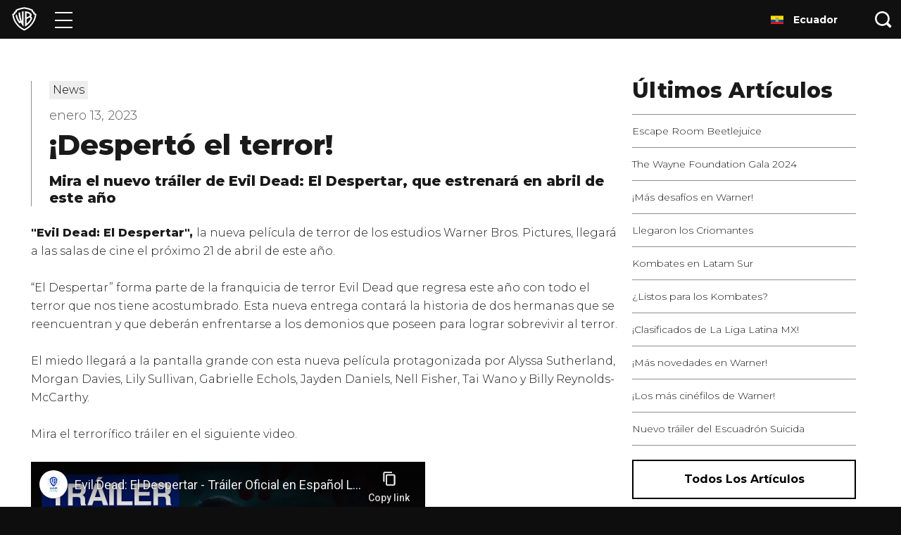

--- FILE ---
content_type: text/html; charset=utf-8
request_url: https://www.warnerbroslatino.com/es-ec/noticias/articulos/2023/01/13/desperto-el-terror
body_size: 26094
content:
<!DOCTYPE html><html lang="es-EC"><head><meta name="generator" content="React Static"/><title data-react-helmet="true">WarnerBrosLatino.com | ¡Despertó el terror! | Artículos</title><meta data-react-helmet="true" charSet="UTF-8"/><meta data-react-helmet="true" http-equiv="X-UA-Compatible" content="IE=edge"/><meta data-react-helmet="true" name="viewport" content="width=device-width, initial-scale=1, shrink-to-fit=no"/><meta data-react-helmet="true" name="description" content="&lt;strong&gt;&quot;Evil Dead: El Despertar&quot;, &lt;/strong&gt;la nueva película de terror de los estudios Warner Bros."/><link rel="preload" as="script" href="/templates/vendors~__react_static_root__/src/layout/404/404.tsx~__react_static_root__/src/layout/articles/Artic~73647a6c.680bbb6c.js"/><link rel="preload" as="script" href="/templates/__react_static_root__/src/layout/404/404.tsx~__react_static_root__/src/layout/articles/ArticlesLayou~22e163a6.e10d98e7.js"/><link rel="preload" as="script" href="/templates/__react_static_root__/src/layout/news/NewsLayout.tsx~__react_static_root__/src/layout/oops/OopsLayou~e8bcedbc.d833853e.js"/><link rel="preload" as="script" href="/templates/__react_static_root__/src/layout/news/NewsLayout.tsx.796c1f4e.js"/><link rel="preload" as="script" href="/templates/vendors~main.e9d736f5.js"/><link rel="preload" as="script" href="/main.9efe1f9c.js"/><link data-react-helmet="true" rel="icon" type="image/x-icon" href="/assets/favicon.ico"/><link data-react-helmet="true" rel="icon" type="image/png" sizes="16x16" href="/assets/favicon-16x16.png"/><link data-react-helmet="true" rel="icon" type="image/png" sizes="32x32" href="/assets/favicon-32x32.png"/><link data-react-helmet="true" rel="apple-touch-icon" sizes="180x180" href="/assets/apple-touch-icon.png"/><link data-react-helmet="true" rel="manifest" href="/assets/manifest.json"/><link data-react-helmet="true" rel="canonical" href="https://www.warnerbroslatino.com/es-ec/noticias/articulos/2023/01/13/desperto-el-terror"/><noscript data-react-helmet="true"><iframe src='https://www.googletagmanager.com/ns.html?id=GTM-NVM2N7H' width='0' height='0' /></noscript><script data-react-helmet="true">(function(w,d,s,l,i){w[l]=w[l]||[];w[l].push({'gtm.start':
            new Date().getTime(),event:'gtm.js'});var f=d.getElementsByTagName(s)[0],
            j=d.createElement(s),dl=l!='dataLayer'?'&l='+l:'';j.async=true;j.src=
            'https://www.googletagmanager.com/gtm.js?id='+i+dl;f.parentNode.insertBefore(j,f);
            })(window,document,'script','dataLayer','GTM-NVM2N7H');</script><style data-styled="jmlyks ffhGio goFWIO iorpqI vJtBX klxcrL dOiOFp Eezzw fYuTJX qLNCn fsHtcA cleRBL djNkYl iwJgor fxaOwc cRLeMn gzKMMX jwcpsb kfOoGv iMlPsy hSrNPt fVoVDo hmOjHj kGZYme lldDdT fBWnHX iovdtQ cFItID eBAMcT gyHGAZ bPmVKa gfNxcW ezeceZ kHvagc gLpUOe loCETD eTFUiO" data-styled-version="4.4.1">
/* sc-component-id: sc-global-3191111276 */
html{-webkit-text-size-adjust:100%;text-size-adjust:100%;} *{-webkit-scroll-behavior:smooth;-moz-scroll-behavior:smooth;-ms-scroll-behavior:smooth;scroll-behavior:smooth;} body{margin:0;padding:0;background-color:#0e0e0e;font-family:Montserrat,Arial,Helvetica,sans-serif;font-weight:300;color:#1a1a1a;font-size:0.875rem;line-height:1.625em;min-width:300px;} body div,body span,body a,body p{font-family:Montserrat,Arial,Helvetica,sans-serif;} body #optanon #optanon-popup-bg,body .optanon-alert-box-wrapper{position:absolute;} @media (min-width:990px){body{font-size:1rem;}} h1,h2,h3,h4,h5,h6{color:#1a1a1a;line-height:0.9em;} h1{font-weight:800;text-transform:uppercase;margin:0.67em 0;font-size:1.625rem;} @media (min-width:990px){h1{font-size:2.1875rem;}} h2{font-weight:800;text-transform:uppercase;margin:0.83em 0;font-size:1.25rem;} @media (min-width:990px){h2{font-size:2.1875rem;}} h3{font-weight:700;margin:1em 0;font-size:1.0625rem;} @media (min-width:990px){h3{font-size:1.875rem;}} a,button{-webkit-text-decoration:none;text-decoration:none;color:unset;} img{max-width:100%;} ul{list-style:none;padding:0;margin:0;} svg{fill:currentColor;color:unset;} #root{margin:0 auto;} @media print{img{-webkit-print-color-adjust:exact;}}
/* sc-component-id: sc-global-923454813 */
@font-face{font-family:'Montserrat';src:local('Montserrat'),url(https://www.warnerbroslatino.com/static/MontserratFont.d5de368a.woff2) format('woff2');font-style:normal;font-weight:300;unicode-range:U+0000-00FF,U+0131,U+0152-0153,U+02BB-02BC,U+02C6,U+02DA,U+02DC,U+2000-206F,U+2074,U+20AC,U+2122,U+2191,U+2193,U+2212,U+2215,U+FEFF,U+FFFD;} @font-face{font-family:'Montserrat';src:local('Montserrat'),url(https://www.warnerbroslatino.com/static/MontserratFont.d5de368a.woff2) format('woff2');font-style:normal;font-weight:400;unicode-range:U+0000-00FF,U+0131,U+0152-0153,U+02BB-02BC,U+02C6,U+02DA,U+02DC,U+2000-206F,U+2074,U+20AC,U+2122,U+2191,U+2193,U+2212,U+2215,U+FEFF,U+FFFD;} @font-face{font-family:'Montserrat';src:local('Montserrat'),url(https://www.warnerbroslatino.com/static/MontserratFont.d5de368a.woff2) format('woff2');font-style:normal;font-weight:500;unicode-range:U+0000-00FF,U+0131,U+0152-0153,U+02BB-02BC,U+02C6,U+02DA,U+02DC,U+2000-206F,U+2074,U+20AC,U+2122,U+2191,U+2193,U+2212,U+2215,U+FEFF,U+FFFD;} @font-face{font-family:'Montserrat';src:local('Montserrat'),url(https://www.warnerbroslatino.com/static/MontserratFont.d5de368a.woff2) format('woff2');font-style:normal;font-weight:600;unicode-range:U+0000-00FF,U+0131,U+0152-0153,U+02BB-02BC,U+02C6,U+02DA,U+02DC,U+2000-206F,U+2074,U+20AC,U+2122,U+2191,U+2193,U+2212,U+2215,U+FEFF,U+FFFD;} @font-face{font-family:'Montserrat';src:local('Montserrat'),url(https://www.warnerbroslatino.com/static/MontserratFont.d5de368a.woff2) format('woff2');font-style:normal;font-weight:700;unicode-range:U+0000-00FF,U+0131,U+0152-0153,U+02BB-02BC,U+02C6,U+02DA,U+02DC,U+2000-206F,U+2074,U+20AC,U+2122,U+2191,U+2193,U+2212,U+2215,U+FEFF,U+FFFD;} @font-face{font-family:'Montserrat';src:local('Montserrat'),url(https://www.warnerbroslatino.com/static/MontserratFont.d5de368a.woff2) format('woff2');font-style:normal;font-weight:800;unicode-range:U+0000-00FF,U+0131,U+0152-0153,U+02BB-02BC,U+02C6,U+02DA,U+02DC,U+2000-206F,U+2074,U+20AC,U+2122,U+2191,U+2193,U+2212,U+2215,U+FEFF,U+FFFD;}
/* sc-component-id: sc-bxivhb */
.goFWIO{position:relative;margin-bottom:-3.4375rem;width:100%;opacity:0.99;color:white;background-color:#0e0e0e;z-index:999;} @media print{.goFWIO{display:none;}}
/* sc-component-id: sc-ifAKCX */
.iorpqI{display:-webkit-box;display:-webkit-flex;display:-ms-flexbox;display:flex;position:relative;height:3.4375rem;}
/* sc-component-id: sc-kkGfuU */
.klxcrL{display:inline-block;vertical-align:middle;line-height:0;text-align:center;} .klxcrL > svg{color:#ffffff;width:2.1875rem;}
/* sc-component-id: sc-iAyFgw */
.gyHGAZ{display:inline-block;width:50%;padding-top:0.5rem;padding-bottom:0.5rem;padding-left:1.5rem;box-sizing:border-box;} @media (max-width:989px){.gyHGAZ{-webkit-order:1;-ms-flex-order:1;order:1;width:100%;padding:0.5rem 1.5rem;background-color:#0e0e0e;}} @media print{.gyHGAZ{display:block;width:100%;}}
/* sc-component-id: sc-hSdWYo */
.bPmVKa{display:inline-block;width:calc(100% - 3.125rem);margin:0 0 0 0.875rem;padding:0 0 0 0;box-sizing:border-box;vertical-align:middle;line-height:1.625em;} @media (max-width:399px){.bPmVKa{font-size:0.5rem;}} @media (min-width:400px) and (max-width:499px){.bPmVKa{font-size:0.5625rem;}} @media (min-width:500px) and (max-width:599px){.bPmVKa{font-size:0.75rem;}}
/* sc-component-id: sc-cvbbAY */
.gfNxcW{display:-webkit-inline-box;display:-webkit-inline-flex;display:-ms-inline-flexbox;display:inline-flex;-webkit-flex-direction:row;-ms-flex-direction:row;flex-direction:row;-webkit-flex-wrap:wrap;-ms-flex-wrap:wrap;flex-wrap:wrap;-webkit-box-pack:end;-webkit-justify-content:flex-end;-ms-flex-pack:end;justify-content:flex-end;-webkit-align-items:center;-webkit-box-align:center;-ms-flex-align:center;align-items:center;width:50%;padding:0 1.5rem 0 0;box-sizing:border-box;} @media (max-width:989px){.gfNxcW{-webkit-flex-direction:column;-ms-flex-direction:column;flex-direction:column;height:auto;width:100%;padding:0.75rem 1.5rem 0 1.5rem;}} @media print{.gfNxcW{display:none;}}
/* sc-component-id: sc-jWBwVP */
.ezeceZ{font-size:1rem;} @media (max-width:989px){.ezeceZ{font-size:0.875rem;color:#aeaeae;}}
/* sc-component-id: sc-brqgnP */
.kHvagc{display:-webkit-box;display:-webkit-flex;display:-ms-flexbox;display:flex;-webkit-flex-direction:row;-ms-flex-direction:row;flex-direction:row;padding:0 0 0 1rem;} @media (max-width:989px){.kHvagc{-webkit-box-pack:space-around;-webkit-justify-content:space-around;-ms-flex-pack:space-around;justify-content:space-around;height:1.25rem;width:100%;margin:0.75rem 0 0 0;padding:0;}} .kHvagc a{position:relative;width:1.5rem;} @media (min-width:990px){.kHvagc a:not(:first-of-type){margin-left:0.5rem;}.kHvagc a:not(:last-of-type){margin-right:0.5rem;}} .kHvagc a svg{position:absolute;top:50%;-webkit-transform:translate(0,-50%) scale(1);-ms-transform:translate(0,-50%) scale(1);transform:translate(0,-50%) scale(1);height:1.125rem;width:inherit;fill:#ffffff;} .kHvagc a svg.pinterest-icon{height:1.375rem;} .kHvagc a svg.linkedin-icon{height:1.25rem;margin-top:-0.125rem;} .kHvagc a svg.youtube-icon{height:1.4375rem;} .kHvagc a svg.newsletter-icon{height:1.25rem;margin-top:-0.0625rem;} @media not all and (pointer:coarse),(-ms-high-contrast:none),(-ms-high-contrast:active){.kHvagc a svg:hover{-webkit-transform:translate(0,-50%) scale(1.25);-ms-transform:translate(0,-50%) scale(1.25);transform:translate(0,-50%) scale(1.25);-webkit-transition:-webkit-transform 0.5s ease-out;-webkit-transition:transform 0.5s ease-out;transition:transform 0.5s ease-out;}.kHvagc a svg.twitter-icon:hover{fill:#38a1f3;}.kHvagc a svg.facebook-icon:hover{fill:#1877f2;}.kHvagc a svg.instagram-icon:hover{fill:#bc2a8d;}.kHvagc a svg.pinterest-icon:hover{fill:#e60023;}.kHvagc a svg.linkedin-icon:hover{fill:#00a0dc;}.kHvagc a svg.youtube-icon:hover{fill:#ff0000;}.kHvagc a svg.newsletter-icon:hover{fill:#3b5998;}} @media (pointer:coarse){.kHvagc a svg.twitter-icon:active{fill:#38a1f3;}.kHvagc a svg.facebook-icon:active{fill:#1877f2;}.kHvagc a svg.instagram-icon:active{fill:#bc2a8d;}.kHvagc a svg.pinterest-icon:active{fill:#e60023;}.kHvagc a svg.linkedin-icon:active{fill:#00a0dc;}.kHvagc a svg.youtube-icon:active{fill:#ff0000;}.kHvagc a svg.newsletter-icon:active{fill:#3b5998;}}
/* sc-component-id: sc-jAaTju */
.gLpUOe{width:100%;padding:0.5rem 0 0.75rem 0;} .gLpUOe a{line-height:1rem;color:#ffffff;white-space:normal;cursor:pointer;} .gLpUOe a span{margin-left:0.25rem;color:#999999;} @media (max-width:989px){.gLpUOe a{display:block;padding:0.5rem 0;}} @media (min-width:990px){.gLpUOe{display:-webkit-box;display:-webkit-flex;display:-ms-flexbox;display:flex;-webkit-box-pack:justify;-webkit-justify-content:space-between;-ms-flex-pack:justify;justify-content:space-between;padding:0.5rem 0;background-color:#0e0e0e;}.gLpUOe a{display:inline-block;}}
/* sc-component-id: sc-jDwBTQ */
.loCETD{display:inline-block;width:50%;box-sizing:border-box;padding:0 0 0 1.5rem;text-align:left;vertical-align:top;} @media (max-width:989px){.loCETD{padding-right:1rem;}} @media (min-width:990px){.loCETD{width:auto;}.loCETD a{white-space:nowrap;padding-right:1rem;}} @media print{.loCETD{display:none;}}
/* sc-component-id: sc-gPEVay */
.eTFUiO{display:inline-block;width:50%;box-sizing:border-box;padding:0 1.5rem 0 0;text-align:right;vertical-align:top;} @media (max-width:989px){.eTFUiO{border-left:1px solid #373737;border-left:1px solid rgba(255,255,255,0.1);padding-left:1rem;text-align:left;}} @media (min-width:990px){.eTFUiO{width:auto;}.eTFUiO a{white-space:nowrap;}.eTFUiO a:not(:first-of-type){padding-left:1rem;}} @media print{.eTFUiO{display:none;}}
/* sc-component-id: sc-iRbamj */
.eBAMcT{display:-webkit-box;display:-webkit-flex;display:-ms-flexbox;display:flex;-webkit-flex-direction:row;-ms-flex-direction:row;flex-direction:row;-webkit-flex-wrap:wrap;-ms-flex-wrap:wrap;flex-wrap:wrap;font-size:0.8125rem;color:#ffffff;background-color:#1a1a1a;-webkit-print-color-adjust:exact;clear:both;}
/* sc-component-id: sc-gipzik */
.dOiOFp{position:relative;display:block;width:2.8125rem;height:100%;background:transparent;border:none;cursor:pointer;} .dOiOFp span{display:block;position:absolute;background-color:white;height:2px;opacity:1;left:0.625rem;right:0.625rem;-webkit-transform:rotate(0deg);-ms-transform:rotate(0deg);transform:rotate(0deg);-webkit-transition:all 0.6s cubic-bezier(0.25,1.7,0.35,0.8);transition:all 0.6s cubic-bezier(0.25,1.7,0.35,0.8);-webkit-transition-property:opacity,-webkit-transform;-webkit-transition-property:opacity,transform;transition-property:opacity,transform;} .dOiOFp span:nth-child(1){top:30%;} .dOiOFp span:nth-child(2),.dOiOFp span:nth-child(3){top:50%;} .dOiOFp span:nth-child(4){top:69%;} .dOiOFp:hover span{box-shadow:0 0 5px 0 rgba(255,255,255,1);} .dOiOFp:focus{outline:1px dotted #ffffff;outline:1px auto -webkit-focus-ring-color;}
/* sc-component-id: sc-csuQGl */
.vJtBX{width:4.25rem;} .vJtBX > a{position:relative;display:-webkit-box;display:-webkit-flex;display:-ms-flexbox;display:flex;-webkit-align-items:center;-webkit-box-align:center;-ms-flex-align:center;align-items:center;-webkit-box-pack:center;-webkit-justify-content:center;-ms-flex-pack:center;justify-content:center;width:100%;height:100%;} .vJtBX > a:focus{outline:1px dotted #ffffff;outline:1px auto -webkit-focus-ring-color;}
/* sc-component-id: sc-Rmtcm */
.fYuTJX{color:#ffffff;background-color:#0e0e0e;height:100%;padding:3px 0;overflow-x:hidden;overflow-y:auto;} .fYuTJX li{border-bottom:1px solid #1e1e1e;}
/* sc-component-id: sc-bRBYWo */
.qLNCn{height:3.4375rem;} .qLNCn > a{display:-webkit-box;display:-webkit-flex;display:-ms-flexbox;display:flex;height:100%;padding-right:3.125rem;padding-left:1.5rem;-webkit-align-items:center;-webkit-box-align:center;-ms-flex-align:center;align-items:center;color:inherit;-webkit-transform:scale(1);-ms-transform:scale(1);transform:scale(1);-webkit-transform-origin:0 0;-ms-transform-origin:0 0;transform-origin:0 0;text-align:center;white-space:nowrap;} .qLNCn > a:hover,.qLNCn > a:focus{color:#ffffff;} .qLNCn > a svg{width:1.125rem;margin-right:2.375rem;} .qLNCn > a *{pointer-events:none;} .qLNCn:hover > a{text-shadow:0 0 5px rgba(255,255,255,0.75);}
/* sc-component-id: sc-caSCKo */
.fsHtcA .ripple-wrapper{position:absolute;height:100%;width:3.125rem;top:0;right:0;background:#0e0e0e;} .fsHtcA .ripple-wrapper .ripple-spinner{position:absolute;z-index:2;top:50%;left:50%;-webkit-transform:translate(-50%,-50%);-ms-transform:translate(-50%,-50%);transform:translate(-50%,-50%);}
/* sc-component-id: sc-gisBJw */
.gzKMMX{position:absolute;right:0;width:3.125rem;height:100%;line-height:0;background-color:#0e0e0e;border:none;z-index:1;cursor:pointer;} .gzKMMX:focus{outline:1px dotted #ffffff;outline:1px auto -webkit-focus-ring-color;} .gzKMMX svg{width:1.5rem;fill:#ffffff;}
/* sc-component-id: sc-kjoXOD */
.djNkYl{display:block;z-index:99999;position:absolute;left:12px;top:50%;-webkit-transform:translateY(-50%);-ms-transform:translateY(-50%);transform:translateY(-50%);} .djNkYl > svg{width:1.5rem;height:1.5rem;color:#000000;}
/* sc-component-id: sc-cHGsZl */
.cleRBL{opacity:0;-webkit-transform:scaleX(0);-ms-transform:scaleX(0);transform:scaleX(0);-webkit-transition:all 300ms ease;transition:all 300ms ease;-webkit-transform-origin:right;-ms-transform-origin:right;transform-origin:right;position:absolute;left:7.0625rem;right:3.125rem;box-sizing:border-box;height:100%;} .cleRBL [placeholder]{text-overflow:ellipsis;} @media (max-width:599px){.cleRBL{left:0;right:42px;}} .cleRBL.open{-webkit-flex:1;-ms-flex:1;flex:1;opacity:1;-webkit-transform:scaleX(1);-ms-transform:scaleX(1);transform:scaleX(1);-webkit-transition:all 300ms ease;transition:all 300ms ease;} .cleRBL input.search-input{box-sizing:border-box;position:absolute;font-size:1rem;font-weight:800;width:100%;z-index:9999;color:#000000;background-color:#f2f2f2;border:none;height:calc(100% - 10px);padding:0 15px 0 2.8rem;margin:5px 0;} @media (max-width:599px){.cleRBL input.search-input{padding-left:2.25rem;margin:5px 0 5px 5px;}} .cleRBL input.search-input:focus{background-color:#ffffff;outline:1px auto -webkit-focus-ring-color;} .cleRBL input.search-input:focus::-webkit-input-placeholder{color:#cccccc;text-overflow:ellipsis;} .cleRBL input.search-input:focus::-moz-placeholder{color:#cccccc;text-overflow:ellipsis;} .cleRBL input.search-input:focus:-ms-input-placeholder{color:#cccccc;text-overflow:ellipsis;} .cleRBL input.search-input:focus::placeholder{color:#cccccc;text-overflow:ellipsis;} .cleRBL input.search-input:focus::-ms-input-placeholder{color:#7f7f7f;text-overflow:ellipsis;} .cleRBL input.search-input::-ms-clear{display:none;} .cleRBL input.search-input::-webkit-input-placeholder{color:#7f7f7f;text-overflow:ellipsis;} .cleRBL input.search-input::-moz-placeholder{color:#7f7f7f;text-overflow:ellipsis;} .cleRBL input.search-input:-ms-input-placeholder{color:#7f7f7f;text-overflow:ellipsis;} .cleRBL input.search-input::placeholder{color:#7f7f7f;text-overflow:ellipsis;} .cleRBL input.search-input::-ms-input-placeholder{color:#7f7f7f;text-overflow:ellipsis;}
/* sc-component-id: sc-TOsTZ */
.iwJgor{left:0;right:0;top:3.3125rem;position:absolute;background:#ffffff;padding:0;height:auto;max-height:calc(100vh - 100%);overflow:auto;box-shadow:-2px 2px 3px rgba(0,0,0,0.2),2px 2px 3px rgba(0,0,0,0.2);opacity:0;-webkit-transform:scaleY(0);-ms-transform:scaleY(0);transform:scaleY(0);-webkit-transform-origin:top;-ms-transform-origin:top;transform-origin:top;} .iwJgor.open{opacity:1;-webkit-transition:all 0.2s ease-in-out;transition:all 0.2s ease-in-out;-webkit-transform:scaleY(1);-ms-transform:scaleY(1);transform:scaleY(1);} @media (max-width:599px){.iwJgor{right:-42px;}}
/* sc-component-id: sc-kgAjT */
.fxaOwc{position:relative;display:-webkit-box;display:-webkit-flex;display:-ms-flexbox;display:flex;-webkit-align-items:flex-start;-webkit-box-align:flex-start;-ms-flex-align:flex-start;align-items:flex-start;justify-items:flex-start;-webkit-flex-direction:column;-ms-flex-direction:column;flex-direction:column;}
/* sc-component-id: sc-cJSrbW */
.cRLeMn{margin:6.25rem auto;font-size:1rem;font-weight:800;text-align:center;text-transform:uppercase;color:#000000;}
/* sc-component-id: sc-hqyNC */
.Eezzw{position:absolute;top:100%;left:0;width:100%;overflow:hidden;}
/* sc-component-id: sc-jbKcbu */
.ffhGio #skiptocontent{position:absolute;width:auto;} .ffhGio #skiptocontent a{padding:0.375rem;position:absolute;top:-100px;white-space:nowrap;left:0px;width:auto;color:#ffffff;border-right:1px solid white;border-bottom:1px solid white;border-bottom-right-radius:8px;background:#1a1a1a;-webkit-transition:top 1s ease-out;transition:top 1s ease-out;z-index:100000;} .ffhGio #skiptocontent a:focus,.ffhGio #skip a:active{position:absolute;left:0px;top:0px;outline-color:transparent;-webkit-transition:top 0.5s ease-in;transition:top 0.5s ease-in;}
/* sc-component-id: sc-dNLxif */
.jmlyks > .content{padding:3.4375rem 0 2rem 0;background-color:#ffffff;} @media print{.jmlyks{margin:0;}}
/* sc-component-id: sc-hEsumM */
.jwcpsb{padding-left:1.25rem;padding-right:1.25rem;max-width:1600px;margin:0 auto;padding-top:60px;padding-bottom:60px;} @media (min-width:990px){.jwcpsb{padding-left:2.75rem;padding-right:2.75rem;}} @media print{.jwcpsb{margin:0;padding:0;}}
/* sc-component-id: sc-ktHwxA */
.kfOoGv{width:100%;display:inline-block;vertical-align:top;} @media (min-width:990px){.kfOoGv{width:70%;}} @media print{.kfOoGv{width:100%;}}
/* sc-component-id: sc-cIShpX */
.cFItID{width:100%;display:inline-block;vertical-align:top;} @media (min-width:990px){.cFItID{width:30%;}} @media print{.cFItID{display:none;}}
/* sc-component-id: sc-kafWEX */
.iMlPsy .rtecenter{text-align:center;} @media print{.iMlPsy{margin:20px;padding-bottom:0;}} .iMlPsy strong{font-weight:800;}
/* sc-component-id: sc-feJyhm */
.hSrNPt{border-left:1px solid #8e8e8e;padding-left:25px;margin-bottom:25px;}
/* sc-component-id: sc-iELTvK */
.hmOjHj{display:inline-block;padding:0 0.3125rem;background-color:#eeeeee;color:#000000;}
/* sc-component-id: sc-cmTdod */
.fVoVDo{margin-bottom:0.625rem;} .fVoVDo > .sc-iELTvK{margin-bottom:0.3125rem;} .fVoVDo > .sc-iELTvK:not(:last-of-type){margin-right:0.3125rem;}
/* sc-component-id: sc-jwKygS */
.kGZYme{margin-bottom:0.9375rem;font-size:0.6875rem;font-weight:300;line-height:0.9em;color:#595959;} @media (min-width:990px){.kGZYme{font-size:1.125rem;}}
/* sc-component-id: sc-btzYZH */
.lldDdT{margin:0;font-size:1.875rem;font-weight:800;line-height:1.5rem;color:#1a1a1a;text-transform:none;} @media (min-width:990px){.lldDdT{font-size:2.5rem;line-height:2.375rem;}} .lldDdT:not(:last-child){margin:0 0 1.25rem 0;}
/* sc-component-id: sc-lhVmIH */
.fBWnHX{margin:0;font-size:1.25rem;font-weight:800;line-height:1.25rem;color:#1a1a1a;text-transform:none;} @media (min-width:990px){.fBWnHX{font-size:1.25rem;line-height:1.5rem;}} .fBWnHX:not(:last-child){margin:0 0 1rem 0;}
/* sc-component-id: sc-elJkPf */
.iovdtQ .rtecenter{text-align:center;} .iovdtQ a{color:#0078d6;} .iovdtQ h1,.iovdtQ h2,.iovdtQ h3,.iovdtQ h4,.iovdtQ p{margin:0.5rem 0;} .iovdtQ p:empty{margin:0;display:none;} .iovdtQ ul{list-style:disc;margin-left:20px;} .iovdtQ figure figcaption{font-size:0.75rem;color:#595959;} .iovdtQ img{margin-top:5px;margin-bottom:5px;} .iovdtQ img[style*='float:right']{margin-left:0.5rem;} .iovdtQ img[style*='float:left']{margin-right:0.5rem;} @media (max-width:989px){.iovdtQ img{height:auto;width:100%;margin:5px 10px 5px 0;}.iovdtQ twitterwidget,.iovdtQ twitter-widget{width:auto !important;}} .iovdtQ blockquote.instagram-media p,.iovdtQ blockquote.instagram-media p a{color:#595959 !important;} .iovdtQ .spotify-iframe-wrapper iframe{width:100%;height:340px;} .iovdtQ .non-yt-iframe-wrapper,.iovdtQ .yt-iframe-wrapper,.iovdtQ .spotify-iframe-wrapper{width:75%;padding-bottom:5px;} .iovdtQ .non-yt-iframe-wrapper .fluid-width-video-wrapper,.iovdtQ .yt-iframe-wrapper .fluid-width-video-wrapper,.iovdtQ .spotify-iframe-wrapper .fluid-width-video-wrapper{padding-top:57.25% !important;} .iovdtQ iframe .timestampContent{color:#000000 !important;}</style></head><body><div id="root"><div style="outline:none" tabindex="-1"><div class="content" role="main"><div style="outline:none" tabindex="-1"><div class="sc-dNLxif jmlyks" id="default-layout"><section class="sc-jbKcbu ffhGio"><div id="skiptocontent"><a href="#content">Skip to content</a></div></section><div class="sc-bxivhb goFWIO"><nav aria-label="Navegador principal" role="navigation" class="sc-ifAKCX iorpqI"><div class="sc-csuQGl vJtBX"><a href="/"><div class="sc-kkGfuU klxcrL"><svg focusable="false" viewBox="0 0 40 40" xmlns="http://www.w3.org/2000/svg"><path d="M36.877 9.965V8.042l-2.573-1.393V4.638l-1.319-.627C29.239 2.222 25.093 1.028 20.313.392l-.312-.043-.312.043c-4.781.635-8.927 1.829-12.675 3.617l-1.319.628v2.011L3.123 8.041v1.925L.328 11.464l.221 1.597C1.29 18.42 3.242 23.27 6.354 27.48c3.144 4.253 7.387 7.733 12.613 10.344l1.035.517 1.035-.517c5.225-2.611 9.469-6.091 12.613-10.344 3.111-4.208 5.063-9.059 5.805-14.419l.221-1.597zm.273 2.779c-.261 1.787-1.101 7.627-5.373 13.359-4.344 5.901-10.056 8.765-11.779 9.645-1.723-.881-7.435-3.744-11.779-9.645C3.947 20.37 3.107 14.53 2.846 12.744l2.595-1.392V9.421l2.571-1.393V6.101C11.57 4.403 15.489 3.289 20 2.69c4.509.599 8.429 1.717 11.987 3.411V8.03l2.573 1.393v1.931l2.595 1.392z"></path><path d="M16.153 7.329l.12 15.697-.109.064c-1.661-4.201-2.653-9.441-2.966-14.699a20.571 20.571 0 00-2.569 1.383c.357 4.769 1.175 8.941 2.637 12.901l-.829.48C10.24 20.08 8.805 16.34 7.821 11.902a22.857 22.857 0 00-2.009 2.059c1.288 5.327 3.315 9.36 6.277 12.645l2.283-1.365a26.286 26.286 0 004.417 6.469V6.865a17.12 17.12 0 00-2.635.465zM30.853 15.421c.931-1.031 1.129-1.779 1.129-2.687 0-1.285-1.059-2.427-2.603-3.407-.931-.593-2.357-1.312-4.437-1.891a17.486 17.486 0 00-3.729-.573v24.848c5.221-2.688 11.432-10.056 11.464-13.805.009-1.145-.595-1.895-1.825-2.485m-7.071-5.587c1.287 0 5.447 1.315 5.447 2.976 0 .599-.528 1.456-2.173 2.321l-3.272 1.755zm3.243 13.781c-.736.847-1.939 2.141-3.243 3.147v-7.131s4.721-2.657 4.895-2.769c1.413.357 1.341 1.397 1.341 1.505-.001 1.309-1.339 3.336-2.995 5.249"></path></svg></div></a></div><button aria-label="Menú" class="sc-gipzik dOiOFp closed" data-component="hamburger"><span></span><span></span><span></span><span></span></button><div class="sc-hqyNC Eezzw" style="opacity:0;height:0px"><ul data-component="nav-list" direction="vertical" class="sc-Rmtcm fYuTJX" style="width:auto;opacity:1;pointer-events:auto"><li style="opacity:1;transform:none"><div class="sc-bRBYWo qLNCn"><a style="transform:scale(1)" tabindex="-1" href="/peliculas"><svg focusable="false" viewBox="0 0 20 20" xmlns="http://www.w3.org/2000/svg"><path d="M19.65 10c0-5.523-4.4-10-9.825-10C4.399 0 0 4.477 0 10s4.399 10 9.825 10h9.824c.234-.165.351-.436.351-.814 0-.378-.117-.663-.35-.853h-4.401c2.747-1.85 4.4-4.98 4.4-8.333zm-5.013 6.742a2.428 2.428 0 01-3.43-.553 2.53 2.53 0 01.543-3.492 2.428 2.428 0 013.43.553 2.529 2.529 0 01-.543 3.492zm-.12-10.922c1.29-.427 2.675.292 3.094 1.605.42 1.313-.287 2.724-1.577 3.15-1.29.427-2.675-.292-3.095-1.605-.419-1.313.287-2.724 1.577-3.15zM9.824 1.667c1.356 0 2.456 1.12 2.456 2.5s-1.1 2.5-2.456 2.5c-1.357 0-2.456-1.12-2.456-2.5s1.1-2.5 2.456-2.5zM2.038 7.425c.42-1.313 1.805-2.032 3.095-1.606 1.29.427 1.996 1.838 1.577 3.15-.42 1.314-1.805 2.032-3.095 1.606-1.29-.426-1.996-1.837-1.577-3.15zm6.405 8.764a2.428 2.428 0 01-3.43.553 2.529 2.529 0 01-.544-3.492 2.428 2.428 0 013.43-.553 2.529 2.529 0 01.544 3.492zM9.006 10c0-.46.367-.833.819-.833.452 0 .818.373.818.833 0 .46-.366.833-.818.833A.826.826 0 019.006 10z"></path></svg><span>Películas</span></a></div></li><li style="opacity:1;transform:none"><div class="sc-bRBYWo qLNCn"><a style="transform:scale(1)" tabindex="-1" href="/series"><svg focusable="false" viewBox="0 0 20 20" xmlns="http://www.w3.org/2000/svg"><path d="M18.549 3.409h-6.183L14.562.772c-.004-.294-.108-.506-.31-.634s-.476-.156-.821-.083l-2.616 3.354h-1.63L6.57.055c-.323-.095-.59-.067-.803.083a.755.755 0 00-.328.634l2.195 2.637H1.451c-.8 0-1.451.677-1.451 1.51V18.49C0 19.323.65 20 1.451 20h17.098c.8 0 1.451-.677 1.451-1.51V4.918c0-.832-.65-1.51-1.451-1.51zm-4.524 13.27c0 .454-.353.821-.788.821H3.143c-.436 0-.789-.367-.789-.82V6.73c0-.454.353-.821.789-.821h10.094c.435 0 .788.367.788.82v9.95zm2.92-.377a1.37 1.37 0 01-1.37-1.366 1.37 1.37 0 012.738 0 1.37 1.37 0 01-1.369 1.366zm0-6.577a1.37 1.37 0 01-1.37-1.367 1.37 1.37 0 012.738 0 1.37 1.37 0 01-1.369 1.367z"></path></svg><span>Series</span></a></div></li><li style="opacity:1;transform:none"><div class="sc-bRBYWo qLNCn"><a style="transform:scale(1)" tabindex="-1" href="/juegos-y-aplicaciones"><svg focusable="false" viewBox="0 0 20 20" xmlns="http://www.w3.org/2000/svg"><path d="M10.017 8.27v7.92c-1.17.068-1.817.14-1.941.215-.532.324-.933 1.084-.933 1.084s-.9 1.367-2.007 2.06c-1.658 1.036-4.727.445-5.03-3.435-.135-1.745-.135-2.72-.035-4.002.281-3.6.885-6.162 2.248-7.01 1.507-.938 2.86-.553 3.722-.22.68.261 1.177.853 1.738 1.13.183.09.744.158 1.683.206-.03-1.69.009-3.782.118-4.437C9.79.518 10.763-.073 12.297.007c.3.053.45.242.45.567 0 .326-.166.486-.498.481-1.09-.056-1.588.247-1.698.908-.097.583-.131 2.631-.103 4.25.992-.041 1.583-.108 1.773-.201.561-.277 1.057-.869 1.738-1.13.862-.333 2.215-.718 3.722.22 1.363.848 1.967 3.41 2.248 7.01.1 1.281.1 2.257-.036 4.002-.302 3.88-3.371 4.471-5.029 3.435-1.108-.693-2.007-2.06-2.007-2.06s-.4-.76-.933-1.084c-.124-.075-.76-.147-1.905-.215V8.27h-.002zm-2.523 4.36a.517.517 0 00.512-.523v-.391c0-.29-.23-.524-.513-.524H6.211V9.885c0-.29-.23-.524-.513-.524h-.385a.518.518 0 00-.512.524v1.307H3.518a.518.518 0 00-.512.523v.392c0 .29.23.523.512.523h1.283v1.308c0 .29.23.523.513.523h.385a.518.518 0 00.512-.523V12.63h1.283zm5.655.478c.626 0 1.133-.516 1.133-1.155 0-.638-.507-1.154-1.133-1.154-.625 0-1.132.517-1.132 1.154 0 .639.507 1.155 1.132 1.155zm2.899-1.744c.618 0 1.12-.511 1.12-1.143a1.13 1.13 0 00-1.12-1.14 1.13 1.13 0 00-1.12 1.14c0 .632.501 1.143 1.12 1.143zm0 3.759c.618 0 1.12-.512 1.12-1.143a1.13 1.13 0 00-1.12-1.141 1.13 1.13 0 00-1.12 1.141c0 .631.501 1.143 1.12 1.143z"></path></svg><span>Juegos y Aplicaciones</span></a></div></li><li style="opacity:1;transform:none"><div class="sc-bRBYWo qLNCn"><a style="transform:scale(1)" tabindex="-1" href="/franquicias"><svg focusable="false" viewBox="0 0 20 21" xmlns="http://www.w3.org/2000/svg"><path d="M9.767 16.427l-5.26 2.765a.5.5 0 01-.725-.527l1.005-5.857a.5.5 0 00-.144-.442L.388 8.218a.5.5 0 01.277-.853l5.88-.854a.5.5 0 00.377-.274L9.552.908a.5.5 0 01.896 0l2.63 5.329a.5.5 0 00.377.274l5.88.854a.5.5 0 01.277.853l-4.255 4.148a.5.5 0 00-.144.442l1.005 5.857a.5.5 0 01-.726.527l-5.26-2.765a.5.5 0 00-.465 0zm0-2.718a.5.5 0 01.466 0l2.065 1.086a.5.5 0 00.725-.527l-.394-2.3a.5.5 0 01.144-.442l1.67-1.629a.5.5 0 00-.277-.853l-2.309-.335a.5.5 0 01-.376-.274l-1.033-2.092a.5.5 0 00-.896 0L8.519 8.435a.5.5 0 01-.376.274l-2.31.335a.5.5 0 00-.276.853l1.67 1.629a.5.5 0 01.144.442l-.394 2.3a.5.5 0 00.725.527l2.065-1.086z"></path><path d="M15.475 3.674l1.493-1.624-1.493 1.624zm2.187 9.913l2.056 1.306-2.056-1.306zm-15.265.38L.273 15.02l2.124-1.055zm7.61 5.055l-.01 1.362.01-1.362zm-5.81-15.3l-1.732-1.59 1.731 1.59z" stroke="currentColor" stroke-linecap="round"></path></svg><span>Franquicias</span></a></div></li><li style="opacity:1;transform:none"><div class="sc-bRBYWo qLNCn"><a style="transform:scale(1)" tabindex="-1" href="/colecciones"><svg focusable="false" viewBox="0 0 20 20" xmlns="http://www.w3.org/2000/svg"><path d="M.833 6.25h10.834c.46 0 .833.433.833.968v11.915a.5.5 0 01-.75.433L6.45 16.498a.5.5 0 00-.504.002L.754 19.557A.5.5 0 010 19.126V7.218c0-.535.373-.968.833-.968z"></path><path d="M15 11.114V4.718c0-.535-.373-.968-.833-.968H8.333c-.833 0-.833-.535-.833-1.227V.968C7.5.433 7.873 0 8.333 0h10.834c.46 0 .833.433.833.968v13.01a.5.5 0 01-.807.395L15 11.113z"></path></svg><span>Colecciones</span></a></div></li><li style="opacity:1;transform:none"><div class="sc-bRBYWo qLNCn"><a style="transform:scale(1)" tabindex="-1" href="/noticias/articulos"><svg focusable="false" viewBox="0 0 20 20" xmlns="http://www.w3.org/2000/svg"><path d="M14.393 20a.447.447 0 01-.312-.13l-4.972-4.843H.469c-.26 0-.469-.229-.469-.512V.512C0 .23.21 0 .469 0H19.53c.26 0 .469.23.469.512v14.003c0 .283-.21.512-.469.512H14.91l-.047 4.468c-.003.28-.212.505-.469.505zM5 4.372a1 1 0 00-1 1v.185a1 1 0 001 1h10a1 1 0 001-1v-.185a1 1 0 00-1-1H5zm0 4.371a1 1 0 00-1 1v.186a1 1 0 001 1h4a1 1 0 001-1v-.186a1 1 0 00-1-1H5z"></path></svg><span>Noticias</span></a></div></li><li style="opacity:1;transform:none"><div class="sc-bRBYWo qLNCn"><a style="transform:scale(1)" tabindex="-1" href="/experiencias"><svg focusable="false" viewBox="0 0 20 20" xmlns="http://www.w3.org/2000/svg"><path d="M19.252 19.394H3.03a.455.455 0 01-.454-.455v-3.112c0-.192.122-.363.303-.427a2.097 2.097 0 00.009-3.885.455.455 0 01-.303-.427V7.97c0-.248.198-.45.445-.455h16.222a.455.455 0 01.445.455v3.118a.455.455 0 01-.303.427 2.097 2.097 0 000 3.885.455.455 0 01.303.427v3.118a.455.455 0 01-.445.449zm-6.837-7.132a.3.3 0 01-.226-.17l-.772-1.642a.3.3 0 00-.543 0l-.772 1.643a.3.3 0 01-.226.169l-1.743.265a.3.3 0 00-.17.506l1.282 1.314a.3.3 0 01.081.258l-.3 1.84a.3.3 0 00.442.31L11 15.908a.3.3 0 01.29 0l1.533.847a.3.3 0 00.441-.31l-.3-1.84a.3.3 0 01.082-.258l1.281-1.314a.3.3 0 00-.17-.506l-1.742-.265z"></path><path d="M1.428 9.1a.455.455 0 01-.436-.318l-.97-2.797a.455.455 0 01.303-.576L15.61.024a.455.455 0 01.582.303l.96 2.967a.455.455 0 01-.151.497c-.606.463-.812 1.339-.549 2.23.23.788 1.097 1.515 1.819 1.515h.018c.25 0 .452.283.452.534 0 .251-.22.486-.47.486-1.143 0-2.5-.966-2.86-2.166-.35-1.032-.17-2.283.554-3.096L15.41 1.34 1.215 6.25l.597 1.74c.272.031.837.18 1.088.289.199.085.038 1.082-.178 1.082-.058-.003-1.035-.222-1.294-.261z"></path></svg><span>Experiencias</span></a></div></li><li style="opacity:1;transform:none"><div class="sc-bRBYWo qLNCn"><a href="https://play.hbomax.com/page/urn:hbo:page:home" target="_blank" style="transform:scale(1)" tabindex="-1"><svg xmlns="http://www.w3.org/2000/svg" viewBox="2480 0 1420 1000"><path d="M3851 363C3845.5 125.7 3678 .1 3472.1.1c-113.1 0-214.6 37.9-284 111.4C3118.7 37.9 3017.2 0 2904.2 0c-206 0-373.6 125.8-378.9 363.4a8.08 8.08 0 00-.1 1.6v541a90 90 0 0090 90h85a15 15 0 0015-15V365h.1c3.6-117 86.8-179 188.9-179s185.3 62 188.9 179h.1v541a90 90 0 0090 90h85a15 15 0 0015-15V365h.1c3.6-117 86.8-179 188.9-179s185.3 62 188.9 179h.1v541a90 90 0 0090 90h85a15 15 0 0015-15V365a12.31 12.31 0 00-.2-2z"></path></svg><span>HBO Max</span></a></div></li></ul></div><section class="sc-caSCKo fsHtcA nav-search"><section class="sc-cHGsZl cleRBL"><div class="sc-kjoXOD djNkYl"><svg focusable="false" viewBox="0 0 20 20" xmlns="http://www.w3.org/2000/svg"><path d="M18.89 16.676l-3.106-3.109c1.016-1.467 1.524-3.104 1.524-4.907a8.51 8.51 0 00-.682-3.365 8.655 8.655 0 00-1.844-2.767A8.65 8.65 0 0012.016.683 8.5 8.5 0 008.654 0a8.498 8.498 0 00-3.362.683 8.65 8.65 0 00-2.766 1.845A8.657 8.657 0 00.682 5.295 8.514 8.514 0 000 8.66c0 1.172.227 2.293.682 3.364a8.655 8.655 0 001.844 2.767 8.652 8.652 0 002.766 1.845 8.5 8.5 0 003.362.683c1.803 0 3.438-.509 4.905-1.526l3.105 3.099a1.575 1.575 0 002.224.001 1.566 1.566 0 00.003-2.217zm-5.639-3.416c-1.273 1.274-2.806 1.911-4.597 1.911-1.791 0-3.324-.637-4.597-1.911-1.273-1.274-1.91-2.807-1.91-4.6 0-1.792.637-3.326 1.91-4.6C5.33 2.786 6.863 2.15 8.654 2.15c1.791 0 3.324.637 4.597 1.911 1.274 1.274 1.91 2.808 1.91 4.6 0 1.793-.637 3.326-1.91 4.6z"></path></svg></div><input type="text" title="Escribe el criterio de búsqueda aquí" value="" aria-label="Buscar por título" placeholder="Buscar por título" class="search-input" tabindex="-1"/><section class="sc-TOsTZ iwJgor"><div data-testid="results-container" class="sc-kgAjT fxaOwc"><div class="sc-cJSrbW cRLeMn">No se encontraron resultados</div></div></section></section><button aria-label="Botón de búsqueda" data-component="search-button" class="sc-gisBJw gzKMMX"><svg focusable="false" viewBox="0 0 20 20" xmlns="http://www.w3.org/2000/svg"><path d="M18.89 16.676l-3.106-3.109c1.016-1.467 1.524-3.104 1.524-4.907a8.51 8.51 0 00-.682-3.365 8.655 8.655 0 00-1.844-2.767A8.65 8.65 0 0012.016.683 8.5 8.5 0 008.654 0a8.498 8.498 0 00-3.362.683 8.65 8.65 0 00-2.766 1.845A8.657 8.657 0 00.682 5.295 8.514 8.514 0 000 8.66c0 1.172.227 2.293.682 3.364a8.655 8.655 0 001.844 2.767 8.652 8.652 0 002.766 1.845 8.5 8.5 0 003.362.683c1.803 0 3.438-.509 4.905-1.526l3.105 3.099a1.575 1.575 0 002.224.001 1.566 1.566 0 00.003-2.217zm-5.639-3.416c-1.273 1.274-2.806 1.911-4.597 1.911-1.791 0-3.324-.637-4.597-1.911-1.273-1.274-1.91-2.807-1.91-4.6 0-1.792.637-3.326 1.91-4.6C5.33 2.786 6.863 2.15 8.654 2.15c1.791 0 3.324.637 4.597 1.911 1.274 1.274 1.91 2.808 1.91 4.6 0 1.793-.637 3.326-1.91 4.6z"></path></svg></button></section></nav></div><div class="content" id="content"><div class="sc-tilXH sc-hEsumM jwcpsb"><div class="sc-ktHwxA kfOoGv"><article data-component="article" class="sc-kafWEX iMlPsy"><header class="sc-feJyhm hSrNPt"><div class="sc-cmTdod fVoVDo"><div class="sc-iELTvK hmOjHj">News</div></div><div data-testid="news-date" class="sc-jwKygS kGZYme">enero 13, 2023</div><h1 class="sc-btzYZH lldDdT">¡Despertó el terror!</h1><h2 class="sc-lhVmIH fBWnHX">Mira el nuevo tráiler de Evil Dead: El Despertar, que estrenará en abril de este año</h2></header><section class="sc-elJkPf iovdtQ"><div><strong>"Evil Dead: El Despertar", </strong>la nueva película de terror de los estudios Warner Bros. Pictures, llegará a las salas de cine el próximo 21 de abril de este año.<br />
 <br />
“El Despertar” forma parte de la franquicia de terror Evil Dead que regresa este año con todo el terror que nos tiene acostumbrado. Esta nueva entrega contará la historia de dos hermanas que se reencuentran y que deberán enfrentarse a los demonios que poseen para lograr sobrevivir al terror.<br />
 <br />
El miedo llegará a la pantalla grande con esta nueva película protagonizada por Alyssa Sutherland, Morgan Davies, Lily Sullivan, Gabrielle Echols, Jayden Daniels, Nell Fisher, Tai Wano y Billy Reynolds-McCarthy.<br />
 <br />
Mira el terrorífico tráiler en el siguiente video.<br />
<br />
<div class="media_embed" height="315px" width="560px"><iframe allow="accelerometer; autoplay; clipboard-write; encrypted-media; gyroscope; picture-in-picture; web-share" allowfullscreen="" frameborder="0" height="315px" src="https://www.youtube-nocookie.com/embed/qrl1JWv4df8" title="YouTube video player" width="560px"></iframe></div>
<br />
<br />
 <br />
<strong>"Evil Dead: El Despertar" </strong>está dirigida por el también escritor Lee Cronin.<br />
 <br />
¡Te invitamos a inscribirte en el canal <a href="https://www.youtube.com/c/WarnerPlayLatino"><strong>Warner Play Latino</strong></a> y activar las notificaciones para obtener más contenidos exclusivos! Recibe todas estas informaciones, promociones y muchas novedades por e-mail, registrándote en nuestra <a href="/es-mx/newsletter"><strong>newsletter semanal</strong></a>.</div></section></article></div><div class="sc-cIShpX cFItID"></div></div></div><section class="sc-iRbamj eBAMcT footer"><div class="sc-iAyFgw gyHGAZ"><div class="sc-kkGfuU klxcrL"><svg focusable="false" viewBox="0 0 40 40" xmlns="http://www.w3.org/2000/svg"><path d="M36.877 9.965V8.042l-2.573-1.393V4.638l-1.319-.627C29.239 2.222 25.093 1.028 20.313.392l-.312-.043-.312.043c-4.781.635-8.927 1.829-12.675 3.617l-1.319.628v2.011L3.123 8.041v1.925L.328 11.464l.221 1.597C1.29 18.42 3.242 23.27 6.354 27.48c3.144 4.253 7.387 7.733 12.613 10.344l1.035.517 1.035-.517c5.225-2.611 9.469-6.091 12.613-10.344 3.111-4.208 5.063-9.059 5.805-14.419l.221-1.597zm.273 2.779c-.261 1.787-1.101 7.627-5.373 13.359-4.344 5.901-10.056 8.765-11.779 9.645-1.723-.881-7.435-3.744-11.779-9.645C3.947 20.37 3.107 14.53 2.846 12.744l2.595-1.392V9.421l2.571-1.393V6.101C11.57 4.403 15.489 3.289 20 2.69c4.509.599 8.429 1.717 11.987 3.411V8.03l2.573 1.393v1.931l2.595 1.392z"></path><path d="M16.153 7.329l.12 15.697-.109.064c-1.661-4.201-2.653-9.441-2.966-14.699a20.571 20.571 0 00-2.569 1.383c.357 4.769 1.175 8.941 2.637 12.901l-.829.48C10.24 20.08 8.805 16.34 7.821 11.902a22.857 22.857 0 00-2.009 2.059c1.288 5.327 3.315 9.36 6.277 12.645l2.283-1.365a26.286 26.286 0 004.417 6.469V6.865a17.12 17.12 0 00-2.635.465zM30.853 15.421c.931-1.031 1.129-1.779 1.129-2.687 0-1.285-1.059-2.427-2.603-3.407-.931-.593-2.357-1.312-4.437-1.891a17.486 17.486 0 00-3.729-.573v24.848c5.221-2.688 11.432-10.056 11.464-13.805.009-1.145-.595-1.895-1.825-2.485m-7.071-5.587c1.287 0 5.447 1.315 5.447 2.976 0 .599-.528 1.456-2.173 2.321l-3.272 1.755zm3.243 13.781c-.736.847-1.939 2.141-3.243 3.147v-7.131s4.721-2.657 4.895-2.769c1.413.357 1.341 1.397 1.341 1.505-.001 1.309-1.339 3.336-2.995 5.249"></path></svg></div><div class="sc-hSdWYo bPmVKa footer-copyright">TM &amp; © 2025 Warner Bros. Entertainment Inc. Todos los derechos reservados.</div></div><div class="sc-cvbbAY gfNxcW footer-social"><div class="sc-jWBwVP ezeceZ">Síguenos</div><nav aria-label="Redes Sociales" class="sc-brqgnP kHvagc"><a href="https://www.facebook.com/WarnerBrosPicturesLatinoamerica/" target="_blank" aria-label="Facebook - WarnerBrosLatino.com" tabindex="0"><svg class="facebook-icon" viewBox="0 0 32 32" focusable="false" aria-label="Facebook"><path d="M31.997 15.999c0-8.836-7.163-15.999-15.999-15.999s-15.999 7.163-15.999 15.999c0 7.985 5.851 14.604 13.499 15.804v-11.18h-4.062v-4.625h4.062v-3.525c0-4.010 2.389-6.225 6.043-6.225 1.75 0 3.581 0.312 3.581 0.312v3.937h-2.017c-1.987 0-2.607 1.233-2.607 2.498v3.001h4.437l-0.709 4.625h-3.728v11.18c7.649-1.2 13.499-7.819 13.499-15.804z"></path></svg>​</a><a href="https://twitter.com/WBPicturesLatam/" target="_blank" aria-label="Twitter - WarnerBrosLatino.com" tabindex="0"><svg class="twitter-icon" viewBox="0 0 32 32" focusable="false" aria-label="Twitter"><path d="M 17.855469 12.695312 L 29.023438 0 L 26.375 0 L 16.679688 11.023438 L 8.933594 0 L 0 0 L 11.710938 16.671875 L 0 29.984375 L 2.648438 29.984375 L 12.886719 18.34375 L 21.066406 29.984375 L 30 29.984375 L 17.851562 12.695312 Z M 14.230469 16.816406 L 13.042969 15.15625 L 3.601562 1.949219 L 7.664062 1.949219 L 15.285156 12.609375 L 16.472656 14.269531 L 26.378906 28.125 L 22.3125 28.125 Z M 14.230469 16.816406 "></path></svg>​</a><a href="https://www.instagram.com/wbpictureslatam/" target="_blank" aria-label="Instagram - WarnerBrosLatino.com" tabindex="0"><svg class="instagram-icon" viewBox="0 0 32 32" focusable="false" aria-label="Instagram"><path d="M16 2.881c4.275 0 4.781 0.019 6.462 0.094 1.563 0.069 2.406 0.331 2.969 0.55 0.744 0.288 1.281 0.638 1.837 1.194 0.563 0.563 0.906 1.094 1.2 1.838 0.219 0.563 0.481 1.412 0.55 2.969 0.075 1.688 0.094 2.194 0.094 6.463s-0.019 4.781-0.094 6.463c-0.069 1.563-0.331 2.406-0.55 2.969-0.288 0.744-0.637 1.281-1.194 1.837-0.563 0.563-1.094 0.906-1.837 1.2-0.563 0.219-1.413 0.481-2.969 0.55-1.688 0.075-2.194 0.094-6.463 0.094s-4.781-0.019-6.463-0.094c-1.563-0.069-2.406-0.331-2.969-0.55-0.744-0.288-1.281-0.637-1.838-1.194-0.563-0.563-0.906-1.094-1.2-1.837-0.219-0.563-0.481-1.413-0.55-2.969-0.075-1.688-0.094-2.194-0.094-6.463s0.019-4.781 0.094-6.463c0.069-1.563 0.331-2.406 0.55-2.969 0.288-0.744 0.638-1.281 1.194-1.838 0.563-0.563 1.094-0.906 1.838-1.2 0.563-0.219 1.412-0.481 2.969-0.55 1.681-0.075 2.188-0.094 6.463-0.094zM16 0c-4.344 0-4.887 0.019-6.594 0.094-1.7 0.075-2.869 0.35-3.881 0.744-1.056 0.412-1.95 0.956-2.837 1.85-0.894 0.888-1.438 1.781-1.85 2.831-0.394 1.019-0.669 2.181-0.744 3.881-0.075 1.713-0.094 2.256-0.094 6.6s0.019 4.887 0.094 6.594c0.075 1.7 0.35 2.869 0.744 3.881 0.413 1.056 0.956 1.95 1.85 2.837 0.887 0.887 1.781 1.438 2.831 1.844 1.019 0.394 2.181 0.669 3.881 0.744 1.706 0.075 2.25 0.094 6.594 0.094s4.888-0.019 6.594-0.094c1.7-0.075 2.869-0.35 3.881-0.744 1.050-0.406 1.944-0.956 2.831-1.844s1.438-1.781 1.844-2.831c0.394-1.019 0.669-2.181 0.744-3.881 0.075-1.706 0.094-2.25 0.094-6.594s-0.019-4.887-0.094-6.594c-0.075-1.7-0.35-2.869-0.744-3.881-0.394-1.063-0.938-1.956-1.831-2.844-0.887-0.887-1.781-1.438-2.831-1.844-1.019-0.394-2.181-0.669-3.881-0.744-1.712-0.081-2.256-0.1-6.6-0.1v0z"></path><path d="M16 7.781c-4.537 0-8.219 3.681-8.219 8.219s3.681 8.219 8.219 8.219 8.219-3.681 8.219-8.219c0-4.537-3.681-8.219-8.219-8.219zM16 21.331c-2.944 0-5.331-2.387-5.331-5.331s2.387-5.331 5.331-5.331c2.944 0 5.331 2.387 5.331 5.331s-2.387 5.331-5.331 5.331z"></path><path d="M26.462 7.456c0 1.060-0.859 1.919-1.919 1.919s-1.919-0.859-1.919-1.919c0-1.060 0.859-1.919 1.919-1.919s1.919 0.859 1.919 1.919z"></path></svg>​</a><a href="https://www.linkedin.com/company/warner-bros--entertainment/" target="_blank" aria-label="LinkedIn - WarnerBrosLatino.com" tabindex="0"><svg class="linkedin-icon" viewBox="0 0 32 32" focusable="false" aria-label="LinkedIn"><path d="M12 12h5.535v2.837h0.079c0.77-1.381 2.655-2.837 5.464-2.837 5.842 0 6.922 3.637 6.922 8.367v9.633h-5.769v-8.54c0-2.037-0.042-4.657-3.001-4.657-3.005 0-3.463 2.218-3.463 4.509v8.688h-5.767v-18z"></path><path d="M2 12h6v18h-6v-18z"></path><path d="M8 7c0 1.657-1.343 3-3 3s-3-1.343-3-3c0-1.657 1.343-3 3-3s3 1.343 3 3z"></path></svg>​</a><a aria-label="Newsletter - WarnerBrosLatino.com" tabindex="0" href="/newsletter"><svg class="newsletter-icon" viewBox="0 0 28 28" focusable="false" aria-label="Newsletter"><path d="M28 11.094v12.406c0 1.375-1.125 2.5-2.5 2.5h-23c-1.375 0-2.5-1.125-2.5-2.5v-12.406c0.469 0.516 1 0.969 1.578 1.359 2.594 1.766 5.219 3.531 7.766 5.391 1.313 0.969 2.938 2.156 4.641 2.156h0.031c1.703 0 3.328-1.188 4.641-2.156 2.547-1.844 5.172-3.625 7.781-5.391 0.562-0.391 1.094-0.844 1.563-1.359zM28 6.5c0 1.75-1.297 3.328-2.672 4.281-2.438 1.687-4.891 3.375-7.313 5.078-1.016 0.703-2.734 2.141-4 2.141h-0.031c-1.266 0-2.984-1.437-4-2.141-2.422-1.703-4.875-3.391-7.297-5.078-1.109-0.75-2.688-2.516-2.688-3.938 0-1.531 0.828-2.844 2.5-2.844h23c1.359 0 2.5 1.125 2.5 2.5z"></path></svg>​</a></nav></div><div class="sc-jAaTju gLpUOe footer-policy"><nav aria-label="WB links" class="sc-jDwBTQ loCETD"><a href="/sobre-nosotros">Sobre Nosotros</a><a href="/noticias/comunicados-prensa">Comunicados de Prensa</a><a href="https://www.warnerbroscareers.com/" target="_blank">Ofertas de empleo</a><a href="/internacional">Internacional</a><a href="/preguntas-frecuentes">Ayuda</a></nav><nav aria-label="Enlaces de Nuestras Políticas" class="sc-gPEVay eTFUiO"><a href="https://policies.warnerbros.com/terms/es-latam/" target="_blank">Términos y condiciones</a><a href="https://policies.warnerbros.com/privacy/es-latam/" target="_blank">Política de privacidad</a><a data-cookie-preference="true" href="javascript:void(0);">Cookie Settings</a></nav></div></section></div></div></div></div></div><script type="text/javascript">window.__routeInfo = JSON.parse("{\"template\":\"__react_static_root__/src/layout/news/NewsLayout.tsx\",\"sharedHashesByProp\":{},\"data\":{\"locale\":\"es-EC\",\"newsProps\":{\"body\":\"<strong>\\\"Evil Dead: El Despertar\\\", </strong>la nueva pel\u00EDcula de terror de los estudios Warner Bros. Pictures, llegar\u00E1 a las salas de cine el pr\u00F3ximo 21 de abril de este a\u00F1o.<br />\\n\u00A0<br />\\n\u201CEl Despertar\u201D forma parte de la franquicia de terror Evil Dead que regresa este a\u00F1o con todo el terror que nos tiene acostumbrado. Esta nueva entrega contar\u00E1 la historia de dos hermanas que se reencuentran y que deber\u00E1n enfrentarse a los demonios que poseen para lograr sobrevivir al terror.<br />\\n\u00A0<br />\\nEl miedo llegar\u00E1 a la pantalla grande con esta nueva pel\u00EDcula protagonizada por Alyssa Sutherland, Morgan Davies, Lily Sullivan, Gabrielle Echols, Jayden Daniels, Nell Fisher, Tai Wano y Billy Reynolds-McCarthy.<br />\\n\u00A0<br />\\nMira el terror\u00EDfico tr\u00E1iler en el siguiente video.<br />\\n<br />\\n<div class=\\\"media_embed\\\" height=\\\"315px\\\" width=\\\"560px\\\"><iframe allow=\\\"accelerometer; autoplay; clipboard-write; encrypted-media; gyroscope; picture-in-picture; web-share\\\" allowfullscreen=\\\"\\\" frameborder=\\\"0\\\" height=\\\"315px\\\" src=\\\"https://www.youtube-nocookie.com/embed/qrl1JWv4df8\\\" title=\\\"YouTube video player\\\" width=\\\"560px\\\"></iframe></div>\\n<br />\\n<br />\\n\u00A0<br />\\n<strong>\\\"Evil Dead: El Despertar\\\" </strong>est\u00E1 dirigida por el tambi\u00E9n escritor Lee Cronin.<br />\\n\u00A0<br />\\n\u00A1Te invitamos a inscribirte en el canal <a href=\\\"https://www.youtube.com/c/WarnerPlayLatino\\\"><strong>Warner Play Latino</strong></a> y activar las notificaciones para obtener m\u00E1s contenidos exclusivos! Recibe todas estas informaciones, promociones y muchas novedades por e-mail, registr\u00E1ndote en nuestra <a href=\\\"/es-mx/newsletter\\\"><strong>newsletter semanal</strong></a>.\",\"categories\":[\"News\"],\"date\":\"1673635500\",\"promoImage\":{\"alt\":\"Cover Art Evil dead\",\"title\":\"Cover Art Evil dead\",\"src\":\"https://assets.www.warnerbroslatino.com/drupal-root/public/promopod/media/browser/qrl1jwv4df8.jpg\"},\"recentItemsQueueName\":\"recent-articles\",\"seo\":{\"title\":\"Warner Bros, Latino. Evil Dead: El Despertar\",\"description\":\"<strong>\\\"Evil Dead: El Despertar\\\", </strong>la nueva pel\u00EDcula de terror de los estudios Warner Bros.\"},\"subtitle\":\"Mira el nuevo tr\u00E1iler de Evil Dead: El Despertar, que estrenar\u00E1 en abril de este a\u00F1o\",\"timezone\":\"America/Mexico_City\",\"title\":\"\u00A1Despert\u00F3 el terror!\",\"type\":\"Articles\"},\"translatedPaths\":[]},\"path\":\"es-ec/noticias/articulos/2023/01/13/desperto-el-terror\",\"sharedData\":{},\"siteData\":{\"hrefLangData\":[[\"Market\",\"US\",\"UK\",\"Canada\",\"\",\"Netherlands\",\"Belgium\",\"\",\"Spain\",\"India\",\"Brazil\",\"LatAm\"],[\"Locale\",\"en-us\",\"en-gb\",\"fr-ca\",\"en-ca\",\"nl-nl\",\"nl-be\",\"fr-be\",\"es-es\",\"en-in\",\"pt-br\",\"es-ar\",\"es-bo\",\"es-cl\",\"es-co\",\"es-cr\",\"es-ec\",\"es-sv\",\"es-gt\",\"es-hn\",\"es-mx\",\"es-ni\",\"es-pa\",\"es-py\",\"es-pe\",\"es-pr\",\"es-uy\",\"es-ve\"],[\"URL\",\"https://www.warnerbros.com/movies\",\"https://www.warnerbros.co.uk/movies\",\"https://www.warnerbroscanada.com/fr/films\",\"https://www.warnerbroscanada.com/movies\",\"https://www.warnerbros.nl/films\",\"https://www.warnerbros.be/films\",\"https://www.warnerbros.be/fr/films\",\"\",\"https://www.warnerbros-india.com/movies\",\"https://www.warnerbros.com.br/filmes\",\"https://www.warnerbroslatino.com/es-ar/peliculas\",\"https://www.warnerbroslatino.com/es-bo/peliculas\",\"https://www.warnerbroslatino.com/es-cl/peliculas\",\"https://www.warnerbroslatino.com/es-co/peliculas\",\"https://www.warnerbroslatino.com/es-cr/peliculas\",\"https://www.warnerbroslatino.com/es-ec/peliculas\",\"https://www.warnerbroslatino.com/es-sv/peliculas\",\"https://www.warnerbroslatino.com/es-gt/peliculas\",\"https://www.warnerbroslatino.com/es-hn/peliculas\",\"https://www.warnerbroslatino.com/es-mx/peliculas\",\"https://www.warnerbroslatino.com/es-ni/peliculas\",\"https://www.warnerbroslatino.com/es-pa/peliculas\",\"https://www.warnerbroslatino.com/es-py/peliculas\",\"https://www.warnerbroslatino.com/es-pe/peliculas\",\"https://www.warnerbroslatino.com/es-pr/peliculas\",\"https://www.warnerbroslatino.com/es-uy/peliculas\",\"https://www.warnerbroslatino.com/es-ve/peliculas\"],[\"\",\"https://www.warnerbros.com\",\"https://www.warnerbros.co.uk\",\"https://www.warnerbroscanada.com/fr\",\"https://www.warnerbroscanada.com\",\"https://www.warnerbros.nl\",\"https://www.warnerbros.be\",\"https://www.warnerbros.be/fr\",\"https://www.warnerbros.es\",\"https://www.warnerbros-india.com\",\"https://www.warnerbros.com.br\",\"https://www.warnerbroslatino.com/es-ar\",\"https://www.warnerbroslatino.com/es-bo\",\"https://www.warnerbroslatino.com/es-cl\",\"https://www.warnerbroslatino.com/es-co\",\"https://www.warnerbroslatino.com/es-cr\",\"https://www.warnerbroslatino.com/es-ec\",\"https://www.warnerbroslatino.com/es-sv\",\"https://www.warnerbroslatino.com/es-gt\",\"https://www.warnerbroslatino.com/es-hn\",\"https://www.warnerbroslatino.com/es-mx\",\"https://www.warnerbroslatino.com/es-ni\",\"https://www.warnerbroslatino.com/es-pa\",\"https://www.warnerbroslatino.com/es-py\",\"https://www.warnerbroslatino.com/es-pe\",\"https://www.warnerbroslatino.com/es-pr\",\"https://www.warnerbroslatino.com/es-uy\",\"https://www.warnerbroslatino.com/es-ve\"],[\"\",\"https://www.warnerbros.com/movies/wizard-oz\",\"https://www.warnerbros.co.uk/movies/wizard-oz\",\"\",\"\",\"https://www.warnerbros.nl/films/wizard-oz-75th-anniversary\",\"https://www.warnerbros.be/films/wizard-oz\",\"https://www.warnerbros.be/fr/films/magicien-doz-le\",\"\",\"https://www.warnerbros-india.com/movies/wizard-oz-1939\",\"\",\"https://www.warnerbroslatino.com/es-ar/peliculas/el-mago-de-oz\",\"https://www.warnerbroslatino.com/es-bo/peliculas/el-mago-de-oz\",\"https://www.warnerbroslatino.com/es-cl/peliculas/el-mago-de-oz\",\"https://www.warnerbroslatino.com/es-co/peliculas/el-mago-de-oz\",\"https://www.warnerbroslatino.com/es-cr/peliculas/el-mago-de-oz\",\"https://www.warnerbroslatino.com/es-ec/peliculas/el-mago-de-oz\",\"https://www.warnerbroslatino.com/es-sv/peliculas/el-mago-de-oz\",\"https://www.warnerbroslatino.com/es-gt/peliculas/el-mago-de-oz\",\"https://www.warnerbroslatino.com/es-hn/peliculas/el-mago-de-oz\",\"https://www.warnerbroslatino.com/es-mx/peliculas/el-mago-de-oz\",\"https://www.warnerbroslatino.com/es-ni/peliculas/el-mago-de-oz\",\"https://www.warnerbroslatino.com/es-pa/peliculas/el-mago-de-oz\",\"https://www.warnerbroslatino.com/es-py/peliculas/el-mago-de-oz\",\"https://www.warnerbroslatino.com/es-pe/peliculas/el-mago-de-oz\",\"https://www.warnerbroslatino.com/es-pr/peliculas/el-mago-de-oz\",\"https://www.warnerbroslatino.com/es-uy/peliculas/el-mago-de-oz\",\"https://www.warnerbroslatino.com/es-ve/peliculas/el-mago-de-oz\"],[\"\",\"https://www.warnerbros.com/movies/great-gatsby\",\"https://www.warnerbros.co.uk/movies/great-gatsby\",\"\",\"\",\"https://www.warnerbros.nl/films/great-gatsby-gatsby-le-magnifique\",\"https://www.warnerbros.be/films/great-gatsby-gatsby-le-magnifique\",\"https://www.warnerbros.be/fr/films/gatsby-le-magnifique\",\"\",\"\",\"https://www.warnerbros.com.br/filmes/o-grande-gatsby\"],[\"\",\"https://www.warnerbros.com/movies/annabelle-comes-home\",\"https://www.warnerbros.co.uk/movies/annabelle-comes-home\",\"https://www.warnerbroscanada.com/fr/films/annabelle-3-retour-a-la-maison\",\"https://www.warnerbroscanada.com/movies/annabelle-comes-home\",\"https://www.warnerbros.nl/films/annabelle-comes-home\",\"\",\"\",\"\",\"https://www.warnerbros-india.com/movies/annabelle-comes-home\",\"https://www.warnerbros.com.br/filmes/annabelle-3-de-volta-para-casa\",\"https://www.warnerbroslatino.com/es-ar/peliculas/annabelle-3-viene-casa\",\"https://www.warnerbroslatino.com/es-bo/peliculas/annabelle-3-viene-casa\",\"https://www.warnerbroslatino.com/es-cl/peliculas/annabelle-3-viene-casa\",\"https://www.warnerbroslatino.com/es-co/peliculas/annabelle-3-viene-casa\",\"https://www.warnerbroslatino.com/es-cr/peliculas/annabelle-3-viene-casa\",\"https://www.warnerbroslatino.com/es-ec/peliculas/annabelle-3-viene-casa\",\"https://www.warnerbroslatino.com/es-sv/peliculas/annabelle-3-viene-casa\",\"https://www.warnerbroslatino.com/es-gt/peliculas/annabelle-3-viene-casa\",\"https://www.warnerbroslatino.com/es-hn/peliculas/annabelle-3-viene-casa\",\"https://www.warnerbroslatino.com/es-mx/peliculas/annabelle-3-viene-casa\",\"https://www.warnerbroslatino.com/es-ni/peliculas/annabelle-3-viene-casa\",\"https://www.warnerbroslatino.com/es-pa/peliculas/annabelle-3-viene-casa\",\"https://www.warnerbroslatino.com/es-py/peliculas/annabelle-3-viene-casa\",\"https://www.warnerbroslatino.com/es-pe/peliculas/annabelle-3-viene-casa\",\"https://www.warnerbroslatino.com/es-pr/peliculas/annabelle-3-viene-casa\",\"https://www.warnerbroslatino.com/es-uy/peliculas/annabelle-3-viene-casa\",\"https://www.warnerbroslatino.com/es-ve/peliculas/annabelle-3-viene-casa\"],[\"\",\"https://www.warnerbros.com/movies/godzilla-king-monsters\",\"https://www.warnerbros.co.uk/movies/godzilla-king-monsters\",\"https://www.warnerbroscanada.com/fr/films/godzilla-roi-des-monstres\",\"https://www.warnerbroscanada.com/movies/godzilla-king-monsters\",\"https://www.warnerbros.nl/films/godzilla-ii-king-monsters\",\"https://www.warnerbros.be/films/godzilla-ii-king-monsters\",\"https://www.warnerbros.be/fr/films/godzilla-ii-king-monsters\",\"\",\"https://www.warnerbros-india.com/movies/godzilla-king-monsters\",\"https://www.warnerbros.com.br/filmes/godzilla-ii-rei-dos-monstros\",\"https://www.warnerbroslatino.com/es-ar/peliculas/godzilla-ii-el-rey-de-los-monstruos\",\"https://www.warnerbroslatino.com/es-bo/peliculas/godzilla-ii-el-rey-de-los-monstruos\",\"https://www.warnerbroslatino.com/es-cl/peliculas/godzilla-ii-el-rey-de-los-monstruos\",\"https://www.warnerbroslatino.com/es-co/peliculas/godzilla-ii-el-rey-de-los-monstruos\",\"https://www.warnerbroslatino.com/es-cr/peliculas/godzilla-ii-el-rey-de-los-monstruos\",\"https://www.warnerbroslatino.com/es-ec/peliculas/godzilla-ii-el-rey-de-los-monstruos\",\"https://www.warnerbroslatino.com/es-sv/peliculas/godzilla-ii-el-rey-de-los-monstruos\",\"https://www.warnerbroslatino.com/es-gt/peliculas/godzilla-ii-el-rey-de-los-monstruos\",\"https://www.warnerbroslatino.com/es-hn/peliculas/godzilla-ii-el-rey-de-los-monstruos\",\"https://www.warnerbroslatino.com/es-mx/peliculas/godzilla-ii-el-rey-de-los-monstruos\",\"https://www.warnerbroslatino.com/es-ni/peliculas/godzilla-ii-el-rey-de-los-monstruos\",\"https://www.warnerbroslatino.com/es-pa/peliculas/godzilla-ii-el-rey-de-los-monstruos\",\"https://www.warnerbroslatino.com/es-py/peliculas/godzilla-ii-el-rey-de-los-monstruos\",\"https://www.warnerbroslatino.com/es-pe/peliculas/godzilla-ii-el-rey-de-los-monstruos\",\"https://www.warnerbroslatino.com/es-pr/peliculas/godzilla-ii-el-rey-de-los-monstruos\",\"https://www.warnerbroslatino.com/es-uy/peliculas/godzilla-ii-el-rey-de-los-monstruos\",\"https://www.warnerbroslatino.com/es-ve/peliculas/godzilla-ii-el-rey-de-los-monstruos\"],[\"\",\"https://www.warnerbros.com/movies/charlie-and-chocolate-factory\",\"https://www.warnerbros.co.uk/movies/charlie-and-chocolate-factory\",\"\",\"\",\"https://www.warnerbros.nl/films/charlie-and-chocolate-factory\",\"https://www.warnerbros.be/films/charlie-and-chocolate-factory\",\"https://www.warnerbros.be/fr/films/charlie-et-la-chocolaterie\",\"\",\"https://www.warnerbros-india.com/movies/charlie-and-chocolate-factory\"],[\"\",\"https://www.warnerbros.com/movies/me-you\",\"https://www.warnerbros.co.uk/movies/me-you\",\"https://www.warnerbroscanada.com/fr/films/avant-toi\",\"https://www.warnerbroscanada.com/movies/me-you\",\"https://www.warnerbros.nl/films/me-you\",\"https://www.warnerbros.be/films/me-you\",\"https://www.warnerbros.be/fr/films/me-you\",\"\",\"https://www.warnerbros-india.com/movies/me-you\",\"https://www.warnerbros.com.br/filmes/como-eu-era-antes-de-voce\",\"https://www.warnerbroslatino.com/es-ar/peliculas/yo-antes-de-ti\",\"https://www.warnerbroslatino.com/es-bo/peliculas/yo-antes-de-ti\",\"https://www.warnerbroslatino.com/es-cl/peliculas/yo-antes-de-ti\",\"https://www.warnerbroslatino.com/es-co/peliculas/yo-antes-de-ti\",\"https://www.warnerbroslatino.com/es-cr/peliculas/yo-antes-de-ti\",\"https://www.warnerbroslatino.com/es-ec/peliculas/yo-antes-de-ti\",\"https://www.warnerbroslatino.com/es-sv/peliculas/yo-antes-de-ti\",\"https://www.warnerbroslatino.com/es-gt/peliculas/yo-antes-de-ti\",\"https://www.warnerbroslatino.com/es-hn/peliculas/yo-antes-de-ti\",\"https://www.warnerbroslatino.com/es-mx/peliculas/yo-antes-de-ti\",\"https://www.warnerbroslatino.com/es-ni/peliculas/yo-antes-de-ti\",\"https://www.warnerbroslatino.com/es-pa/peliculas/yo-antes-de-ti\",\"https://www.warnerbroslatino.com/es-py/peliculas/yo-antes-de-ti\",\"https://www.warnerbroslatino.com/es-pe/peliculas/yo-antes-de-ti\",\"https://www.warnerbroslatino.com/es-pr/peliculas/yo-antes-de-ti\",\"https://www.warnerbroslatino.com/es-uy/peliculas/yo-antes-de-ti\",\"https://www.warnerbroslatino.com/es-ve/peliculas/yo-antes-de-ti\"],[\"\",\"https://www.warnerbros.com/movies/american-sniper\",\"https://www.warnerbros.co.uk/movies/american-sniper\",\"https://www.warnerbroscanada.com/fr/films/tireur-delite-americain\",\"https://www.warnerbroscanada.com/movies/american-sniper\",\"https://www.warnerbros.nl/films/american-sniper\",\"https://www.warnerbros.be/films/american-sniper\",\"https://www.warnerbros.be/fr/films/american-sniper\",\"\",\"https://www.warnerbros-india.com/movies/american-sniper\",\"https://www.warnerbros.com.br/filmes/sniper-americano\"],[\"\",\"https://www.warnerbros.com/movies/i-am-legend\",\"https://www.warnerbros.co.uk/movies/i-am-legend\"],[\"\",\"https://www.warnerbros.com/movies/lord-rings-fellowship-ring\",\"https://www.warnerbros.co.uk/movies/lord-rings-fellowship-ring\",\"\",\"\",\"https://www.warnerbros.nl/films/lord-rings-fellowship-ring\",\"https://www.warnerbros.be/films/lord-rings-fellowship-ring\",\"https://www.warnerbros.be/fr/films/le-seigneur-des-anneaux-la-communaute-de-lanneau\",\"\",\"https://www.warnerbros-india.com/movies/lord-rings-fellowship-ring\",\"https://www.warnerbros.com.br/filmes/o-senhor-dos-aneis-sociedade-do-anel\",\"https://www.warnerbroslatino.com/es-ar/peliculas/el-senor-de-los-anillos-la-comunidad-del-anillo\",\"https://www.warnerbroslatino.com/es-bo/peliculas/el-senor-de-los-anillos-la-comunidad-del-anillo\",\"https://www.warnerbroslatino.com/es-cl/peliculas/el-senor-de-los-anillos-la-comunidad-del-anillo\",\"https://www.warnerbroslatino.com/es-co/peliculas/el-senor-de-los-anillos-la-comunidad-del-anillo\",\"https://www.warnerbroslatino.com/es-cr/peliculas/el-senor-de-los-anillos-la-comunidad-del-anillo\",\"https://www.warnerbroslatino.com/es-ec/peliculas/el-senor-de-los-anillos-la-comunidad-del-anillo\",\"https://www.warnerbroslatino.com/es-sv/peliculas/el-senor-de-los-anillos-la-comunidad-del-anillo\",\"https://www.warnerbroslatino.com/es-gt/peliculas/el-senor-de-los-anillos-la-comunidad-del-anillo\",\"https://www.warnerbroslatino.com/es-hn/peliculas/el-senor-de-los-anillos-la-comunidad-del-anillo\",\"https://www.warnerbroslatino.com/es-mx/peliculas/el-senor-de-los-anillos-la-comunidad-del-anillo\",\"https://www.warnerbroslatino.com/es-ni/peliculas/el-senor-de-los-anillos-la-comunidad-del-anillo\",\"https://www.warnerbroslatino.com/es-pa/peliculas/el-senor-de-los-anillos-la-comunidad-del-anillo\",\"https://www.warnerbroslatino.com/es-py/peliculas/el-senor-de-los-anillos-la-comunidad-del-anillo\",\"https://www.warnerbroslatino.com/es-pe/peliculas/el-senor-de-los-anillos-la-comunidad-del-anillo\",\"https://www.warnerbroslatino.com/es-pr/peliculas/el-senor-de-los-anillos-la-comunidad-del-anillo\",\"https://www.warnerbroslatino.com/es-uy/peliculas/el-senor-de-los-anillos-la-comunidad-del-anillo\",\"https://www.warnerbroslatino.com/es-ve/peliculas/el-senor-de-los-anillos-la-comunidad-del-anillo\"],[\"\",\"https://www.warnerbros.com/movies/mad-max-fury-road\",\"https://www.warnerbros.co.uk/movies/mad-max-fury-road\",\"https://www.warnerbroscanada.com/fr/films/mad-max-la-route-du-chaos\",\"https://www.warnerbroscanada.com/movies/mad-max-fury-road\",\"https://www.warnerbros.nl/films/mad-max-fury-road\",\"https://www.warnerbros.be/films/mad-max-fury-road\",\"https://www.warnerbros.be/fr/films/mad-max-fury-road\",\"\",\"https://www.warnerbros-india.com/movies/mad-max-fury-road\",\"https://www.warnerbros.com.br/filmes/mad-max-estrada-da-furia\",\"https://www.warnerbroslatino.com/es-ar/peliculas/mad-max-furia-en-el-camino\",\"https://www.warnerbroslatino.com/es-bo/peliculas/mad-max-furia-en-el-camino\",\"https://www.warnerbroslatino.com/es-cl/peliculas/mad-max-furia-en-el-camino\",\"https://www.warnerbroslatino.com/es-co/peliculas/mad-max-furia-en-el-camino\",\"https://www.warnerbroslatino.com/es-cr/peliculas/mad-max-furia-en-el-camino\",\"https://www.warnerbroslatino.com/es-ec/peliculas/mad-max-furia-en-el-camino\",\"https://www.warnerbroslatino.com/es-sv/peliculas/mad-max-furia-en-el-camino\",\"https://www.warnerbroslatino.com/es-gt/peliculas/mad-max-furia-en-el-camino\",\"https://www.warnerbroslatino.com/es-hn/peliculas/mad-max-furia-en-el-camino\",\"https://www.warnerbroslatino.com/es-mx/peliculas/mad-max-furia-en-el-camino\",\"https://www.warnerbroslatino.com/es-ni/peliculas/mad-max-furia-en-el-camino\",\"https://www.warnerbroslatino.com/es-pa/peliculas/mad-max-furia-en-el-camino\",\"https://www.warnerbroslatino.com/es-py/peliculas/mad-max-furia-en-el-camino\",\"https://www.warnerbroslatino.com/es-pe/peliculas/mad-max-furia-en-el-camino\",\"https://www.warnerbroslatino.com/es-pr/peliculas/mad-max-furia-en-el-camino\",\"https://www.warnerbroslatino.com/es-uy/peliculas/mad-max-furia-en-el-camino\",\"https://www.warnerbroslatino.com/es-ve/peliculas/mad-max-furia-en-el-camino\"],[\"\",\"https://www.warnerbros.com/movies/iron-giant\",\"https://www.warnerbros.co.uk/movies/iron-giant\"],[\"\",\"https://www.warnerbros.com/movies/get-hard\",\"https://www.warnerbros.co.uk/movies/get-hard\",\"https://www.warnerbroscanada.com/fr/films/prison-101\",\"https://www.warnerbroscanada.com/movies/get-hard\",\"https://www.warnerbros.nl/films/get-hard\",\"https://www.warnerbros.be/films/get-hard\",\"https://www.warnerbros.be/fr/films/get-hard\"],[\"\",\"https://www.warnerbros.com/movies/lucky-one\",\"https://www.warnerbros.co.uk/movies/lucky-one\",\"\",\"\",\"https://www.warnerbros.nl/films/lucky-one\",\"https://www.warnerbros.be/films/lucky-one\",\"https://www.warnerbros.be/fr/films/lucky-one\"],[\"\",\"https://www.warnerbros.com/movies/suicide-squad\",\"https://www.warnerbros.co.uk/movies/suicide-squad\",\"https://www.warnerbroscanada.com/fr/films/lescadron-suicide\",\"https://www.warnerbroscanada.com/movies/suicide-squad\",\"https://www.warnerbros.nl/films/suicide-squad\",\"https://www.warnerbros.be/films/suicide-squad\",\"https://www.warnerbros.be/fr/films/suicide-squad\",\"\",\"https://www.warnerbros-india.com/movies/suicide-squad\",\"https://www.warnerbros.com.br/filmes/esquadrao-suicida\",\"https://www.warnerbroslatino.com/es-ar/peliculas/escuadron-suicida\",\"https://www.warnerbroslatino.com/es-bo/peliculas/escuadron-suicida\",\"https://www.warnerbroslatino.com/es-cl/peliculas/escuadron-suicida\",\"https://www.warnerbroslatino.com/es-co/peliculas/escuadron-suicida\",\"https://www.warnerbroslatino.com/es-cr/peliculas/escuadron-suicida\",\"https://www.warnerbroslatino.com/es-ec/peliculas/escuadron-suicida\",\"https://www.warnerbroslatino.com/es-sv/peliculas/escuadron-suicida\",\"https://www.warnerbroslatino.com/es-gt/peliculas/escuadron-suicida\",\"https://www.warnerbroslatino.com/es-hn/peliculas/escuadron-suicida\",\"https://www.warnerbroslatino.com/es-mx/peliculas/escuadron-suicida\",\"https://www.warnerbroslatino.com/es-ni/peliculas/escuadron-suicida\",\"https://www.warnerbroslatino.com/es-pa/peliculas/escuadron-suicida\",\"https://www.warnerbroslatino.com/es-py/peliculas/escuadron-suicida\",\"https://www.warnerbroslatino.com/es-pe/peliculas/escuadron-suicida\",\"https://www.warnerbroslatino.com/es-pr/peliculas/escuadron-suicida\",\"https://www.warnerbroslatino.com/es-uy/peliculas/escuadron-suicida\",\"https://www.warnerbroslatino.com/es-ve/peliculas/escuadron-suicida\"],[\"\",\"https://www.warnerbros.com/movies/pokemon-detective-pikachu\",\"https://www.warnerbros.co.uk/movies/pokemon-detective-pikachu\",\"https://www.warnerbroscanada.com/fr/films/pokemon-detective-pikachu\",\"https://www.warnerbroscanada.com/movies/pokemon-detective-pikachu\",\"https://www.warnerbros.nl/films/pokemon-detective-pikachu\",\"\",\"\",\"\",\"https://www.warnerbros-india.com/movies/detective-pokemon-pikachu\",\"https://www.warnerbros.com.br/filmes/pokemon-detetive-pikachu\",\"https://www.warnerbroslatino.com/es-ar/peliculas/pokemon-detective-pikachu\",\"https://www.warnerbroslatino.com/es-bo/peliculas/pokemon-detective-pikachu\",\"https://www.warnerbroslatino.com/es-cl/peliculas/pokemon-detective-pikachu\",\"https://www.warnerbroslatino.com/es-co/peliculas/pokemon-detective-pikachu\",\"https://www.warnerbroslatino.com/es-cr/peliculas/pokemon-detective-pikachu\",\"https://www.warnerbroslatino.com/es-ec/peliculas/pokemon-detective-pikachu\",\"https://www.warnerbroslatino.com/es-sv/peliculas/pokemon-detective-pikachu\",\"https://www.warnerbroslatino.com/es-gt/peliculas/pokemon-detective-pikachu\",\"https://www.warnerbroslatino.com/es-hn/peliculas/pokemon-detective-pikachu\",\"https://www.warnerbroslatino.com/es-mx/peliculas/pokemon-detective-pikachu\",\"https://www.warnerbroslatino.com/es-ni/peliculas/pokemon-detective-pikachu\",\"https://www.warnerbroslatino.com/es-pa/peliculas/pokemon-detective-pikachu\",\"https://www.warnerbroslatino.com/es-py/peliculas/pokemon-detective-pikachu\",\"https://www.warnerbroslatino.com/es-pe/peliculas/pokemon-detective-pikachu\",\"https://www.warnerbroslatino.com/es-pr/peliculas/pokemon-detective-pikachu\",\"https://www.warnerbroslatino.com/es-uy/peliculas/pokemon-detective-pikachu\",\"https://www.warnerbroslatino.com/es-ve/peliculas/pokemon-detective-pikachu\"],[\"\",\"https://www.warnerbros.com/movies/everything-everything\",\"https://www.warnerbros.co.uk/movies/everything-everything\",\"https://www.warnerbroscanada.com/fr/films/absolument-tout\",\"https://www.warnerbroscanada.com/movies/everything-everything\",\"https://www.warnerbros.nl/films/everything-everything\",\"https://www.warnerbros.be/films/everything-everything\",\"https://www.warnerbros.be/fr/films/everything-everything\",\"\",\"https://www.warnerbros-india.com/movies/everything-everything\",\"\",\"https://www.warnerbroslatino.com/es-ar/peliculas/todo-todo\",\"https://www.warnerbroslatino.com/es-bo/peliculas/todo-todo\",\"https://www.warnerbroslatino.com/es-cl/peliculas/todo-todo\",\"https://www.warnerbroslatino.com/es-co/peliculas/todo-todo\",\"https://www.warnerbroslatino.com/es-cr/peliculas/todo-todo\",\"https://www.warnerbroslatino.com/es-ec/peliculas/todo-todo\",\"https://www.warnerbroslatino.com/es-sv/peliculas/todo-todo\",\"https://www.warnerbroslatino.com/es-gt/peliculas/todo-todo\",\"https://www.warnerbroslatino.com/es-hn/peliculas/todo-todo\",\"https://www.warnerbroslatino.com/es-mx/peliculas/todo-todo\",\"https://www.warnerbroslatino.com/es-ni/peliculas/todo-todo\",\"https://www.warnerbroslatino.com/es-pa/peliculas/todo-todo\",\"https://www.warnerbroslatino.com/es-py/peliculas/todo-todo\",\"https://www.warnerbroslatino.com/es-pe/peliculas/todo-todo\",\"https://www.warnerbroslatino.com/es-pr/peliculas/todo-todo\",\"https://www.warnerbroslatino.com/es-uy/peliculas/todo-todo\",\"https://www.warnerbroslatino.com/es-ve/peliculas/todo-todo\"],[\"\",\"https://www.warnerbros.com/movies/ready-player-one\",\"https://www.warnerbros.co.uk/movies/ready-player-one\",\"https://www.warnerbroscanada.com/fr/films/player-one\",\"https://www.warnerbroscanada.com/movies/ready-player-one\",\"https://www.warnerbros.nl/films/ready-player-one\",\"https://www.warnerbros.be/films/ready-player-one\",\"https://www.warnerbros.be/fr/films/ready-player-one\",\"\",\"https://www.warnerbros-india.com/movies/ready-player-one\",\"https://www.warnerbros.com.br/filmes/jogador-no-1\",\"https://www.warnerbroslatino.com/es-ar/peliculas/ready-player-one\",\"https://www.warnerbroslatino.com/es-bo/peliculas/ready-player-one\",\"https://www.warnerbroslatino.com/es-cl/peliculas/ready-player-one\",\"https://www.warnerbroslatino.com/es-co/peliculas/ready-player-one\",\"https://www.warnerbroslatino.com/es-cr/peliculas/ready-player-one\",\"https://www.warnerbroslatino.com/es-ec/peliculas/ready-player-one\",\"https://www.warnerbroslatino.com/es-sv/peliculas/ready-player-one\",\"https://www.warnerbroslatino.com/es-gt/peliculas/ready-player-one\",\"https://www.warnerbroslatino.com/es-hn/peliculas/ready-player-one\",\"https://www.warnerbroslatino.com/es-mx/peliculas/ready-player-one\",\"https://www.warnerbroslatino.com/es-ni/peliculas/ready-player-one\",\"https://www.warnerbroslatino.com/es-pa/peliculas/ready-player-one\",\"https://www.warnerbroslatino.com/es-py/peliculas/ready-player-one\",\"https://www.warnerbroslatino.com/es-pe/peliculas/ready-player-one\",\"https://www.warnerbroslatino.com/es-pr/peliculas/ready-player-one\",\"https://www.warnerbroslatino.com/es-uy/peliculas/ready-player-one\",\"https://www.warnerbroslatino.com/es-ve/peliculas/ready-player-one\"],[\"\",\"https://www.warnerbros.com/movies/motherless-brooklyn\",\"https://www.warnerbros.co.uk/movies/motherless-brooklyn\",\"\",\"https://www.warnerbroscanada.com/movies/motherless-brooklyn\",\"https://www.warnerbros.nl/films/motherless-brooklyn\",\"https://www.warnerbros.be/films/joker\",\"https://www.warnerbros.be/fr/films/joker\",\"\",\"\",\"https://www.warnerbros.com.br/filmes/brooklyn-sem-pai-nem-mae\",\"https://www.warnerbroslatino.com/es-ar/peliculas/huerfanos-de-brooklyn\",\"https://www.warnerbroslatino.com/es-bo/peliculas/huerfanos-de-brooklyn\",\"https://www.warnerbroslatino.com/es-cl/peliculas/huerfanos-de-brooklyn\",\"https://www.warnerbroslatino.com/es-co/peliculas/huerfanos-de-brooklyn\",\"https://www.warnerbroslatino.com/es-cr/peliculas/huerfanos-de-brooklyn\",\"https://www.warnerbroslatino.com/es-ec/peliculas/huerfanos-de-brooklyn\",\"https://www.warnerbroslatino.com/es-sv/peliculas/huerfanos-de-brooklyn\",\"https://www.warnerbroslatino.com/es-gt/peliculas/huerfanos-de-brooklyn\",\"https://www.warnerbroslatino.com/es-hn/peliculas/huerfanos-de-brooklyn\",\"https://www.warnerbroslatino.com/es-mx/peliculas/huerfanos-de-brooklyn\",\"https://www.warnerbroslatino.com/es-ni/peliculas/huerfanos-de-brooklyn\",\"https://www.warnerbroslatino.com/es-pa/peliculas/huerfanos-de-brooklyn\",\"https://www.warnerbroslatino.com/es-py/peliculas/huerfanos-de-brooklyn\",\"https://www.warnerbroslatino.com/es-pe/peliculas/huerfanos-de-brooklyn\",\"https://www.warnerbroslatino.com/es-pr/peliculas/huerfanos-de-brooklyn\",\"https://www.warnerbroslatino.com/es-uy/peliculas/huerfanos-de-brooklyn\",\"https://www.warnerbroslatino.com/es-ve/peliculas/huerfanos-de-brooklyn\"],[\"\",\"https://www.warnerbros.com/movies/joker\",\"https://www.warnerbros.co.uk/movies/joker\",\"https://www.warnerbroscanada.com/fr/films/joker\",\"https://www.warnerbroscanada.com/movies/joker\",\"https://www.warnerbros.nl/films/joker\",\"\",\"\",\"\",\"https://www.warnerbros-india.com/movies/joker\",\"https://www.warnerbros.com.br/filmes/coringa\",\"https://www.warnerbroslatino.com/es-ar/peliculas/guason\",\"https://www.warnerbroslatino.com/es-bo/peliculas/guason\",\"https://www.warnerbroslatino.com/es-cl/peliculas/guason\",\"https://www.warnerbroslatino.com/es-co/peliculas/guason\",\"https://www.warnerbroslatino.com/es-cr/peliculas/guason\",\"https://www.warnerbroslatino.com/es-ec/peliculas/guason\",\"https://www.warnerbroslatino.com/es-sv/peliculas/guason\",\"https://www.warnerbroslatino.com/es-gt/peliculas/guason\",\"https://www.warnerbroslatino.com/es-hn/peliculas/guason\",\"https://www.warnerbroslatino.com/es-mx/peliculas/guason\",\"https://www.warnerbroslatino.com/es-ni/peliculas/guason\",\"https://www.warnerbroslatino.com/es-pa/peliculas/guason\",\"https://www.warnerbroslatino.com/es-py/peliculas/guason\",\"https://www.warnerbroslatino.com/es-pe/peliculas/guason\",\"https://www.warnerbroslatino.com/es-pr/peliculas/guason\",\"https://www.warnerbroslatino.com/es-uy/peliculas/guason\",\"https://www.warnerbroslatino.com/es-ve/peliculas/guason\"],[\"\",\"https://www.warnerbros.com/movies/scoob\",\"https://www.warnerbros.co.uk/movies/scoob\",\"\",\"https://www.warnerbroscanada.com/movies/scoob\",\"https://www.warnerbros.nl/films/scoob\",\"\",\"\",\"https://www.warnerbros.es/peliculas/scooby\",\"https://www.warnerbros-india.com/movies/scoob\",\"https://www.warnerbros.com.br/filmes/scooby-o-filme\",\"https://www.warnerbroslatino.com/es-ar/peliculas/scooby\",\"https://www.warnerbroslatino.com/es-bo/peliculas/scooby\",\"https://www.warnerbroslatino.com/es-cl/peliculas/scooby\",\"https://www.warnerbroslatino.com/es-co/peliculas/scooby\",\"https://www.warnerbroslatino.com/es-cr/peliculas/scooby\",\"https://www.warnerbroslatino.com/es-ec/peliculas/scooby\",\"https://www.warnerbroslatino.com/es-sv/peliculas/scooby\",\"https://www.warnerbroslatino.com/es-gt/peliculas/scooby\",\"https://www.warnerbroslatino.com/es-hn/peliculas/scooby\",\"https://www.warnerbroslatino.com/es-mx/peliculas/scooby\",\"https://www.warnerbroslatino.com/es-ni/peliculas/scooby\",\"https://www.warnerbroslatino.com/es-pa/peliculas/scooby\",\"https://www.warnerbroslatino.com/es-py/peliculas/scooby\",\"https://www.warnerbroslatino.com/es-pe/peliculas/scooby\",\"https://www.warnerbroslatino.com/es-pr/peliculas/scooby\",\"https://www.warnerbroslatino.com/es-uy/peliculas/scooby\",\"https://www.warnerbroslatino.com/es-ve/peliculas/scooby\"],[\"\",\"https://www.warnerbros.com/movies/wonder-woman-1984\",\"https://www.warnerbros.co.uk/movies/wonder-woman-1984\",\"https://www.warnerbroscanada.com/fr/films/wonder-woman-1984\",\"https://www.warnerbroscanada.com/movies/wonder-woman-1984\",\"https://www.warnerbros.nl/films/wonder-woman-1984\",\"https://www.warnerbros.be/films/wonder-woman-1984\",\"https://www.warnerbros.be/fr/films/wonder-woman-1984\",\"https://www.warnerbros.es/peliculas/wonder-woman-1984\",\"https://www.warnerbros-india.com/movies/wonder-woman-1984\",\"https://www.warnerbros.com.br/filmes/mulher-maravilha-1984\",\"https://www.warnerbroslatino.com/es-ar/peliculas/mujer-maravilla-1984\",\"https://www.warnerbroslatino.com/es-bo/peliculas/mujer-maravilla-1984\",\"https://www.warnerbroslatino.com/es-cl/peliculas/mujer-maravilla-1984\",\"https://www.warnerbroslatino.com/es-co/peliculas/mujer-maravilla-1984\",\"https://www.warnerbroslatino.com/es-cr/peliculas/mujer-maravilla-1984\",\"https://www.warnerbroslatino.com/es-ec/peliculas/mujer-maravilla-1984\",\"https://www.warnerbroslatino.com/es-sv/peliculas/mujer-maravilla-1984\",\"https://www.warnerbroslatino.com/es-gt/peliculas/mujer-maravilla-1984\",\"https://www.warnerbroslatino.com/es-hn/peliculas/mujer-maravilla-1984\",\"https://www.warnerbroslatino.com/es-mx/peliculas/mujer-maravilla-1984\",\"https://www.warnerbroslatino.com/es-ni/peliculas/mujer-maravilla-1984\",\"https://www.warnerbroslatino.com/es-pa/peliculas/mujer-maravilla-1984\",\"https://www.warnerbroslatino.com/es-py/peliculas/mujer-maravilla-1984\",\"https://www.warnerbroslatino.com/es-pe/peliculas/mujer-maravilla-1984\",\"https://www.warnerbroslatino.com/es-pr/peliculas/mujer-maravilla-1984\",\"https://www.warnerbroslatino.com/es-uy/peliculas/mujer-maravilla-1984\",\"https://www.warnerbroslatino.com/es-ve/peliculas/mujer-maravilla-1984\"],[\"\",\"https://www.warnerbros.com/movies/tenet\",\"https://www.warnerbros.co.uk/movies/tenet\",\"https://www.warnerbroscanada.com/fr/films/tenet\",\"https://www.warnerbroscanada.com/movies/tenet\",\"https://www.warnerbros.nl/films/tenet\",\"https://www.warnerbros.be/films/tenet\",\"https://www.warnerbros.be/fr/films/tenet\",\"https://www.warnerbros.es/peliculas/tenet\",\"\",\"\",\"https://www.warnerbroslatino.com/es-ar/peliculas/tenet\",\"https://www.warnerbroslatino.com/es-bo/peliculas/tenet\",\"https://www.warnerbroslatino.com/es-cl/peliculas/tenet\",\"https://www.warnerbroslatino.com/es-co\",\"https://www.warnerbroslatino.com/es-cr/peliculas/tenet\",\"https://www.warnerbroslatino.com/es-ec/peliculas/tenet\",\"https://www.warnerbroslatino.com/es-sv/peliculas/tenet\",\"https://www.warnerbroslatino.com/es-gt/peliculas/tenet\",\"https://www.warnerbroslatino.com/es-hn/peliculas/tenet\",\"https://www.warnerbroslatino.com/es-mx/peliculas/tenet\",\"https://www.warnerbroslatino.com/es-ni/peliculas/tenet\",\"https://www.warnerbroslatino.com/es-pa/peliculas/tenet\",\"https://www.warnerbroslatino.com/es-py/peliculas/tenet\",\"https://www.warnerbroslatino.com/es-pe/peliculas/tenet\",\"https://www.warnerbroslatino.com/es-pr/peliculas/tenet\",\"https://www.warnerbroslatino.com/es-uy/peliculas/tenet\",\"https://www.warnerbroslatino.com/es-ve/peliculas/tenet\"],[\"\",\"https://www.warnerbros.com/movies/roald-dahls-witches\",\"https://www.warnerbros.co.uk/movies/witches-2020\",\"https://www.warnerbroscanada.com/fr/films/sacrees-sorcieres\",\"https://www.warnerbroscanada.com/movies/witches\",\"https://www.warnerbros.nl/films/roald-dahls-witches\",\"\",\"\",\"https://www.warnerbros.es/peliculas/las-brujas-de-roald-dahl\"],[\"\",\"https://www.warnerbros.com/tv/game-thrones\",\"https://www.warnerbros.co.uk/tv/game-thrones\",\"\",\"https://www.warnerbroscanada.com/tv/game-thrones\"],[\"\",\"https://www.warnerbros.com/tv/game-thrones-season-8\",\"https://www.warnerbros.co.uk/tv/game-thrones-season-8\"],[\"\",\"https://www.warnerbros.com/movies/aquaman\",\"https://www.warnerbros.co.uk/movies/aquaman\",\"https://www.warnerbroscanada.com/fr/films/aquaman\",\"https://www.warnerbroscanada.com/movies/aquaman\",\"https://www.warnerbros.nl/films/aquaman\",\"https://www.warnerbros.be/films/aquaman\",\"https://www.warnerbros.be/fr/films/aquaman\",\"\",\"https://www.warnerbros-india.com/movies/aquaman\",\"https://www.warnerbros.com.br/filmes/aquaman\",\"https://www.warnerbroslatino.com/es-ar/peliculas/aquaman\",\"https://www.warnerbroslatino.com/es-bo/peliculas/aquaman\",\"https://www.warnerbroslatino.com/es-cl/peliculas/aquaman\",\"https://www.warnerbroslatino.com/es-co/peliculas/aquaman\",\"https://www.warnerbroslatino.com/es-cr/peliculas/aquaman\",\"https://www.warnerbroslatino.com/es-ec/peliculas/aquaman\",\"https://www.warnerbroslatino.com/es-sv/peliculas/aquaman\",\"https://www.warnerbroslatino.com/es-gt/peliculas/aquaman\",\"https://www.warnerbroslatino.com/es-hn/peliculas/aquaman\",\"https://www.warnerbroslatino.com/es-mx/peliculas/aquaman\",\"https://www.warnerbroslatino.com/es-ni/peliculas/aquaman\",\"https://www.warnerbroslatino.com/es-pa/peliculas/aquaman\",\"https://www.warnerbroslatino.com/es-py/peliculas/aquaman\",\"https://www.warnerbroslatino.com/es-pe/peliculas/aquaman\",\"https://www.warnerbroslatino.com/es-pr/peliculas/aquaman\",\"https://www.warnerbroslatino.com/es-uy/peliculas/aquaman\",\"https://www.warnerbroslatino.com/es-ve/peliculas/aquaman\"],[\"\",\"https://www.warnerbros.com/movies/shazam\",\"https://www.warnerbros.co.uk/movies/shazam\",\"https://www.warnerbroscanada.com/fr/films/shazam\",\"https://www.warnerbroscanada.com/movies/shazam\",\"https://www.warnerbros.nl/films/shazam\",\"https://www.warnerbros.be/films/shazam\",\"https://www.warnerbros.be/fr/films/shazam\",\"\",\"https://www.warnerbros-india.com/movies/shazam\",\"https://www.warnerbros.com.br/filmes/shazam\",\"https://www.warnerbroslatino.com/es-ar/peliculas/shazam\",\"https://www.warnerbroslatino.com/es-bo/peliculas/shazam\",\"https://www.warnerbroslatino.com/es-cl/peliculas/shazam\",\"https://www.warnerbroslatino.com/es-co/peliculas/shazam\",\"https://www.warnerbroslatino.com/es-cr/peliculas/shazam\",\"https://www.warnerbroslatino.com/es-ec/peliculas/shazam\",\"https://www.warnerbroslatino.com/es-sv/peliculas/shazam\",\"https://www.warnerbroslatino.com/es-gt/peliculas/shazam\",\"https://www.warnerbroslatino.com/es-hn/peliculas/shazam\",\"https://www.warnerbroslatino.com/es-mx/peliculas/shazam\",\"https://www.warnerbroslatino.com/es-ni/peliculas/shazam\",\"https://www.warnerbroslatino.com/es-pa/peliculas/shazam\",\"https://www.warnerbroslatino.com/es-py/peliculas/shazam\",\"https://www.warnerbroslatino.com/es-pe/peliculas/shazam\",\"https://www.warnerbroslatino.com/es-pr/peliculas/shazam\",\"https://www.warnerbroslatino.com/es-uy/peliculas/shazam\",\"https://www.warnerbroslatino.com/es-ve/peliculas/shazam\"],[\"\",\"https://www.warnerbros.com/movies/firefox\",\"https://www.warnerbros.co.uk/movies/firefox\"],[\"\",\"https://www.warnerbros.com/tv/lucifer\",\"https://www.warnerbros.co.uk/tv/lucifer\"],[\"\",\"https://www.warnerbros.com/tv/friends\",\"https://www.warnerbros.co.uk/tv/friends\",\"https://www.warnerbroscanada.com/fr/serie/friends\",\"https://www.warnerbroscanada.com/tv/friends\",\"\",\"\",\"\",\"\",\"https://www.warnerbros-india.com/tv/friends-complete-series-collection\"],[\"\",\"https://www.warnerbros.com/movies/it\",\"https://www.warnerbros.co.uk/movies/it\",\"https://www.warnerbroscanada.com/fr/films/ca\",\"https://www.warnerbroscanada.com/movies/it\",\"https://www.warnerbros.nl/films/it-chapter-one\",\"https://www.warnerbros.be/films/it-chapter-one\",\"https://www.warnerbros.be/fr/films/it-chapter-one\",\"\",\"https://www.warnerbros-india.com/movies/it\",\"https://www.warnerbros.com.br/filmes/it-coisa\",\"https://www.warnerbroslatino.com/es-ar/peliculas/eso-2017\",\"https://www.warnerbroslatino.com/es-bo/peliculas/eso-2017\",\"https://www.warnerbroslatino.com/es-cl/peliculas/eso-2017\",\"https://www.warnerbroslatino.com/es-co/peliculas/eso-2017\",\"https://www.warnerbroslatino.com/es-cr/peliculas/eso-2017\",\"https://www.warnerbroslatino.com/es-ec/peliculas/eso-2017\",\"https://www.warnerbroslatino.com/es-sv/peliculas/eso-2017\",\"https://www.warnerbroslatino.com/es-gt/peliculas/eso-2017\",\"https://www.warnerbroslatino.com/es-hn/peliculas/eso-2017\",\"https://www.warnerbroslatino.com/es-mx/peliculas/eso-2017\",\"https://www.warnerbroslatino.com/es-ni/peliculas/eso-2017\",\"https://www.warnerbroslatino.com/es-pa/peliculas/eso-2017\",\"https://www.warnerbroslatino.com/es-py/peliculas/eso-2017\",\"https://www.warnerbroslatino.com/es-pe/peliculas/eso-2017\",\"https://www.warnerbroslatino.com/es-pr/peliculas/eso-2017\",\"https://www.warnerbroslatino.com/es-uy/peliculas/eso-2017\",\"https://www.warnerbroslatino.com/es-ve/peliculas/eso-2017\"],[\"\",\"https://www.warnerbros.com/movies/fathers-day\",\"https://www.warnerbros.co.uk/movies/fathers-day\"],[\"\",\"https://www.warnerbros.com/tv/riverdale\",\"https://www.warnerbros.co.uk/tv/riverdale\"],[\"\",\"https://www.warnerbros.com/tv/arrow\",\"https://www.warnerbros.co.uk/tv/arrow\",\"https://www.warnerbroscanada.com/fr/serie/arrow\",\"https://www.warnerbroscanada.com/tv/arrow\"],[\"\",\"https://www.warnerbros.com/movies/batman\",\"https://www.warnerbros.co.uk/movies/batman\",\"\",\"\",\"\",\"\",\"\",\"\",\"\",\"\",\"https://www.warnerbroslatino.com/es-ar/peliculas/batman-1989\",\"https://www.warnerbroslatino.com/es-bo/peliculas/batman-1989\",\"https://www.warnerbroslatino.com/es-cl/peliculas/batman-1989\",\"https://www.warnerbroslatino.com/es-co/peliculas/batman-1989\",\"https://www.warnerbroslatino.com/es-cr/peliculas/batman-1989\",\"https://www.warnerbroslatino.com/es-ec/peliculas/batman-1989\",\"https://www.warnerbroslatino.com/es-sv/peliculas/batman-1989\",\"https://www.warnerbroslatino.com/es-gt/peliculas/batman-1989\",\"https://www.warnerbroslatino.com/es-hn/peliculas/batman-1989\",\"https://www.warnerbroslatino.com/es-mx/peliculas/batman-1989\",\"https://www.warnerbroslatino.com/es-ni/peliculas/batman-1989\",\"https://www.warnerbroslatino.com/es-pa/peliculas/batman-1989\",\"https://www.warnerbroslatino.com/es-py/peliculas/batman-1989\",\"https://www.warnerbroslatino.com/es-pe/peliculas/batman-1989\",\"https://www.warnerbroslatino.com/es-pr/peliculas/batman-1989\",\"https://www.warnerbroslatino.com/es-uy/peliculas/batman-1989\",\"https://www.warnerbroslatino.com/es-ve/peliculas/batman-1989\"],[\"\",\"https://www.warnerbros.com/tv/supernatural\",\"https://www.warnerbros.co.uk/tv/supernatural\",\"\",\"https://www.warnerbroscanada.com/tv/supernatural\"],[\"\",\"https://www.warnerbros.com/tv/big-bang-theory\",\"https://www.warnerbros.co.uk/tv/big-bang-theory\",\"https://www.warnerbroscanada.com/fr/serie/big-bang-theory\",\"https://www.warnerbroscanada.com/tv/big-bang-theory\"],[\"\",\"https://www.warnerbros.com/movies/godzilla\",\"https://www.warnerbros.co.uk/movies/godzilla\",\"\",\"\",\"https://www.warnerbros.nl/films/godzilla-2014\",\"https://www.warnerbros.be/films/godzilla-2014\",\"https://www.warnerbros.be/fr/films/godzilla\",\"\",\"https://www.warnerbros-india.com/movies/godzilla-2014\",\"https://www.warnerbros.com.br/filmes/godzilla\",\"https://www.warnerbroslatino.com/es-ar/peliculas/godzilla-2014\",\"https://www.warnerbroslatino.com/es-bo/peliculas/godzilla-2014\",\"https://www.warnerbroslatino.com/es-cl/peliculas/godzilla-2014\",\"https://www.warnerbroslatino.com/es-co/peliculas/godzilla-2014\",\"https://www.warnerbroslatino.com/es-cr/peliculas/godzilla-2014\",\"https://www.warnerbroslatino.com/es-ec/peliculas/godzilla-2014\",\"https://www.warnerbroslatino.com/es-sv/peliculas/godzilla-2014\",\"https://www.warnerbroslatino.com/es-gt/peliculas/godzilla-2014\",\"https://www.warnerbroslatino.com/es-hn/peliculas/godzilla-2014\",\"https://www.warnerbroslatino.com/es-mx/peliculas/godzilla-2014\",\"https://www.warnerbroslatino.com/es-ni/peliculas/godzilla-2014\",\"https://www.warnerbroslatino.com/es-pa/peliculas/godzilla-2014\",\"https://www.warnerbroslatino.com/es-py/peliculas/godzilla-2014\",\"https://www.warnerbroslatino.com/es-pe/peliculas/godzilla-2014\",\"https://www.warnerbroslatino.com/es-pr/peliculas/godzilla-2014\",\"https://www.warnerbroslatino.com/es-uy/peliculas/godzilla-2014\"],[\"\",\"https://www.warnerbros.com/movies/doctor-sleep\",\"https://www.warnerbros.co.uk/movies/doctor-sleep\",\"https://www.warnerbroscanada.com/fr/films/docteur-sleep\",\"https://www.warnerbroscanada.com/movies/doctor-sleep\",\"https://www.warnerbros.nl/films/doctor-sleep\",\"https://www.warnerbros.be/films/doctor-sleep\",\"https://www.warnerbros.be/fr/films/doctor-sleep\",\"\",\"https://www.warnerbros-india.com/movies/doctor-sleep\"],[\"\",\"https://www.warnerbros.com/tv/big-little-lies\",\"https://www.warnerbros.co.uk/tv/big-little-lies\"],[\"\",\"https://www.warnerbros.com/movies/bonnie-and-clyde\",\"https://www.warnerbros.co.uk/movies/bonnie-and-clyde\"],[\"\",\"https://www.warnerbros.com/movies/wonder-woman\",\"https://www.warnerbros.co.uk/movies/wonder-woman\",\"https://www.warnerbroscanada.com/fr/films/wonder-woman\",\"https://www.warnerbroscanada.com/movies/wonder-woman\",\"https://www.warnerbros.nl/films/wonder-woman\",\"https://www.warnerbros.be/films/wonder-woman\",\"https://www.warnerbros.be/fr/films/wonder-woman\",\"https://www.warnerbros.es/peliculas/wonder-woman-1984\",\"https://www.warnerbros-india.com/movies/wonder-woman-1984\",\"https://www.warnerbros.com.br/filmes/mulher-maravilha-1984\",\"https://www.warnerbroslatino.com/es-ar/peliculas/mujer-maravilla-1984\",\"https://www.warnerbroslatino.com/es-bo/peliculas/mujer-maravilla-1984\",\"https://www.warnerbroslatino.com/es-cl/peliculas/mujer-maravilla-1984\",\"https://www.warnerbroslatino.com/es-co/peliculas/mujer-maravilla-1984\",\"https://www.warnerbroslatino.com/es-cr/peliculas/mujer-maravilla-1984\",\"https://www.warnerbroslatino.com/es-ec/peliculas/mujer-maravilla-1984\",\"https://www.warnerbroslatino.com/es-sv/peliculas/mujer-maravilla-1984\",\"https://www.warnerbroslatino.com/es-gt/peliculas/mujer-maravilla-1984\",\"https://www.warnerbroslatino.com/es-hn/peliculas/mujer-maravilla-1984\",\"https://www.warnerbroslatino.com/es-mx/peliculas/mujer-maravilla-1984\",\"https://www.warnerbroslatino.com/es-ni/peliculas/mujer-maravilla-1984\",\"https://www.warnerbroslatino.com/es-pa/peliculas/mujer-maravilla-1984\",\"https://www.warnerbroslatino.com/es-py/peliculas/mujer-maravilla-1984\",\"https://www.warnerbroslatino.com/es-pe/peliculas/mujer-maravilla-1984\",\"https://www.warnerbroslatino.com/es-pr/peliculas/mujer-maravilla-1984\",\"https://www.warnerbroslatino.com/es-uy/peliculas/mujer-maravilla-1984\",\"https://www.warnerbroslatino.com/es-ve/peliculas/mujer-maravilla-1984\"],[\"\",\"https://www.warnerbros.com/tv/manifest\",\"https://www.warnerbros.co.uk/tv/manifest\"],[\"\",\"https://www.warnerbros.com/games-and-apps/mortal-kombat-11\",\"https://www.warnerbros.co.uk/games-and-apps/mortal-kombat-11\",\"\",\"https://www.warnerbroscanada.com/games-and-apps/mortal-kombat-11\",\"https://www.warnerbros.nl/games-en-apps/mortal-kombat-11\",\"https://www.warnerbros.be/games-en-apps/mortal-kombat-11\",\"https://www.warnerbros.be/fr/jeux-et-applis/mortal-kombat-11\",\"https://www.warnerbros.es/juegos-y-aplicaciones/mortal-kombat-11\",\"\",\"https://www.warnerbros.com.br/jogos-e-aplicativos/mortal-kombat-11\",\"https://www.warnerbroslatino.com/es-ar/juegos-y-aplicaciones/mortal-kombat-11\",\"https://www.warnerbroslatino.com/es-bo/juegos-y-aplicaciones/mortal-kombat-11\",\"https://www.warnerbroslatino.com/es-cl/juegos-y-aplicaciones/mortal-kombat-11\",\"https://www.warnerbroslatino.com/es-co/juegos-y-aplicaciones/mortal-kombat-11\",\"https://www.warnerbroslatino.com/es-cr/juegos-y-aplicaciones/mortal-kombat-11\",\"https://www.warnerbroslatino.com/es-ec/juegos-y-aplicaciones/mortal-kombat-11\",\"https://www.warnerbroslatino.com/es-sv/juegos-y-aplicaciones/mortal-kombat-11\",\"https://www.warnerbroslatino.com/es-gt/juegos-y-aplicaciones/mortal-kombat-11\",\"https://www.warnerbroslatino.com/es-hn/juegos-y-aplicaciones/mortal-kombat-11\",\"https://www.warnerbroslatino.com/es-mx/juegos-y-aplicaciones/mortal-kombat-11\",\"https://www.warnerbroslatino.com/es-ni/juegos-y-aplicaciones/mortal-kombat-11\",\"https://www.warnerbroslatino.com/es-pa/juegos-y-aplicaciones/mortal-kombat-11\",\"https://www.warnerbroslatino.com/es-py/juegos-y-aplicaciones/mortal-kombat-11\",\"https://www.warnerbroslatino.com/es-pe/juegos-y-aplicaciones/mortal-kombat-11\",\"https://www.warnerbroslatino.com/es-pr/juegos-y-aplicaciones/mortal-kombat-11\",\"https://www.warnerbroslatino.com/es-uy/juegos-y-aplicaciones/mortal-kombat-11\",\"https://www.warnerbroslatino.com/es-ve/juegos-y-aplicaciones/mortal-kombat-11\"],[\"\",\"https://www.warnerbros.com/movies/sunrise\",\"https://www.warnerbros.co.uk/movies/sunrise\"],[\"\",\"https://www.warnerbros.com/tv/100\",\"https://www.warnerbros.co.uk/tv/100\"],[\"\",\"https://www.warnerbros.com/movies/supergirl\",\"https://www.warnerbros.co.uk/movies/supergirl\"],[\"\",\"https://www.warnerbros.com/movies/mule\",\"https://www.warnerbros.co.uk/movies/mule\",\"https://www.warnerbroscanada.com/fr/films/la-mule\",\"https://www.warnerbroscanada.com/movies/mule\",\"https://www.warnerbros.nl/films/mule\",\"https://www.warnerbros.be/films/mule\",\"https://www.warnerbros.be/fr/films/mule\",\"\",\"https://www.warnerbros-india.com/movies/mule\",\"\",\"https://www.warnerbroslatino.com/es-ar/peliculas/la-mula\",\"https://www.warnerbroslatino.com/es-bo/peliculas/la-mula\",\"https://www.warnerbroslatino.com/es-cl/peliculas/la-mula\",\"https://www.warnerbroslatino.com/es-co/peliculas/la-mula\",\"https://www.warnerbroslatino.com/es-cr/peliculas/la-mula\",\"https://www.warnerbroslatino.com/es-ec/peliculas/la-mula\",\"https://www.warnerbroslatino.com/es-sv/peliculas/la-mula\",\"https://www.warnerbroslatino.com/es-gt/peliculas/la-mula\",\"https://www.warnerbroslatino.com/es-hn/peliculas/la-mula\",\"https://www.warnerbroslatino.com/es-mx/peliculas/la-mula\",\"https://www.warnerbroslatino.com/es-ni/peliculas/la-mula\",\"https://www.warnerbroslatino.com/es-pa/peliculas/la-mula\",\"https://www.warnerbroslatino.com/es-py/peliculas/la-mula\",\"https://www.warnerbroslatino.com/es-pe/peliculas/la-mula\",\"https://www.warnerbroslatino.com/es-pr/peliculas/la-mula\",\"https://www.warnerbroslatino.com/es-uy/peliculas/la-mula\",\"https://www.warnerbroslatino.com/es-ve/peliculas/la-mula\"],[\"\",\"https://www.warnerbros.com/tv/true-detective\",\"https://www.warnerbros.co.uk/tv/true-detective\"],[\"\",\"https://www.warnerbros.com/movies/sherlock-holmes\",\"https://www.warnerbros.co.uk/movies/sherlock-holmes\",\"\",\"\",\"https://www.warnerbros.nl/films/sherlock-holmes\"],[\"\",\"https://www.warnerbros.com/movies/shining\",\"https://www.warnerbros.co.uk/movies/shining\",\"\",\"\",\"\",\"\",\"\",\"\",\"https://www.warnerbros-india.com/movies/shining-1980\"],[\"\",\"https://www.warnerbros.com/movies/westworld\",\"https://www.warnerbros.co.uk/movies/westworld\"],[\"\",\"https://www.warnerbros.com/tv/westworld\",\"https://www.warnerbros.co.uk/tv/westworld\"],[\"\",\"https://www.warnerbros.com/tv/revolution\",\"https://www.warnerbros.co.uk/tv/revolution\"],[\"\",\"https://www.warnerbros.com/movies/lego-movie-2\",\"https://www.warnerbros.co.uk/movies/lego-movie-2\",\"https://www.warnerbroscanada.com/fr/films/le-film-lego-2\",\"https://www.warnerbroscanada.com/movies/lego-movie-2-second-part\",\"https://www.warnerbros.nl/films/de-lego-film-2\",\"https://www.warnerbros.be/films/de-lego-movie-2\",\"https://www.warnerbros.be/fr/films/la-grande-aventure-lego-2\",\"\",\"https://www.warnerbros-india.com/movies/lego-movie-2\",\"https://www.warnerbros.com.br/filmes/uma-aventura-lego-2\",\"https://www.warnerbroslatino.com/es-ar/peliculas/la-gran-aventura-lego-2\",\"https://www.warnerbroslatino.com/es-bo/peliculas/la-gran-aventura-lego-2\",\"https://www.warnerbroslatino.com/es-cl/peliculas/la-gran-aventura-lego-2\",\"https://www.warnerbroslatino.com/es-co/peliculas/la-gran-aventura-lego-2\",\"https://www.warnerbroslatino.com/es-cr/peliculas/la-gran-aventura-lego-2\",\"https://www.warnerbroslatino.com/es-ec/peliculas/la-gran-aventura-lego-2\",\"https://www.warnerbroslatino.com/es-sv/peliculas/la-gran-aventura-lego-2\",\"https://www.warnerbroslatino.com/es-gt/peliculas/la-gran-aventura-lego-2\",\"https://www.warnerbroslatino.com/es-hn/peliculas/la-gran-aventura-lego-2\",\"https://www.warnerbroslatino.com/es-mx/peliculas/la-gran-aventura-lego-2\",\"https://www.warnerbroslatino.com/es-ni/peliculas/la-gran-aventura-lego-2\",\"https://www.warnerbroslatino.com/es-pa/peliculas/la-gran-aventura-lego-2\",\"https://www.warnerbroslatino.com/es-py/peliculas/la-gran-aventura-lego-2\",\"https://www.warnerbroslatino.com/es-pe/peliculas/la-gran-aventura-lego-2\",\"https://www.warnerbroslatino.com/es-pr/peliculas/la-gran-aventura-lego-2\",\"https://www.warnerbroslatino.com/es-uy/peliculas/la-gran-aventura-lego-2\",\"https://www.warnerbroslatino.com/es-ve/peliculas/la-gran-aventura-lego-2\"],[\"\",\"https://www.warnerbros.com/movies/dunkirk\",\"https://www.warnerbros.co.uk/movies/dunkirk\",\"\",\"\",\"https://www.warnerbros.nl/films/dunkirk\",\"https://www.warnerbros.be/films/dunkirk-0\",\"https://www.warnerbros.be/fr/films/dunkirk\",\"\",\"https://www.warnerbros-india.com/movies/dunkirk\",\"https://www.warnerbros.com.br/filmes/dunkirk\"],[],[\"\",\"https://www.warnerbros.com/movies/inception\",\"https://www.warnerbros.co.uk/movies/inception\",\"\",\"\",\"https://www.warnerbros.nl/films/inception\",\"https://www.warnerbros.be/films/inception\",\"https://www.warnerbros.be/fr/films/inception\",\"\",\"https://www.warnerbros-india.com/movies/inception\",\"https://www.warnerbros.com.br/filmes/origem\",\"https://www.warnerbroslatino.com/es-ar/peliculas/el-origen\",\"https://www.warnerbroslatino.com/es-bo/peliculas/el-origen\",\"https://www.warnerbroslatino.com/es-cl/peliculas/el-origen\",\"https://www.warnerbroslatino.com/es-co/peliculas/el-origen\",\"https://www.warnerbroslatino.com/es-cr/peliculas/el-origen\",\"https://www.warnerbroslatino.com/es-ec/peliculas/el-origen\",\"https://www.warnerbroslatino.com/es-sv/peliculas/el-origen\",\"https://www.warnerbroslatino.com/es-gt/peliculas/el-origen\",\"https://www.warnerbroslatino.com/es-hn/peliculas/el-origen\",\"https://www.warnerbroslatino.com/es-mx/peliculas/el-origen\",\"https://www.warnerbroslatino.com/es-ni/peliculas/el-origen\",\"https://www.warnerbroslatino.com/es-pa/peliculas/el-origen\",\"https://www.warnerbroslatino.com/es-py/peliculas/el-origen\",\"https://www.warnerbroslatino.com/es-pe/peliculas/el-origen\",\"https://www.warnerbroslatino.com/es-pr/peliculas/el-origen\",\"https://www.warnerbroslatino.com/es-uy/peliculas/el-origen\",\"https://www.warnerbroslatino.com/es-ve/peliculas/el-origen\"],[\"\",\"https://www.warnerbros.com/movies/bodyguard\",\"https://www.warnerbros.co.uk/movies/bodyguard\",\"\",\"\",\"https://www.warnerbros.nl/films/bodyguard\",\"https://www.warnerbros.be/films/bodyguard\",\"https://www.warnerbros.be/fr/films/bodyguard\",\"\",\"\",\"\",\"https://www.warnerbroslatino.com/es-ar/peliculas/el-guardaespaldas\",\"https://www.warnerbroslatino.com/es-bo/peliculas/el-guardaespaldas\",\"https://www.warnerbroslatino.com/es-cl/peliculas/el-guardaespaldas\",\"https://www.warnerbroslatino.com/es-co/peliculas/el-guardaespaldas\",\"https://www.warnerbroslatino.com/es-cr/peliculas/el-guardaespaldas\",\"https://www.warnerbroslatino.com/es-ec/peliculas/el-guardaespaldas\",\"https://www.warnerbroslatino.com/es-sv/peliculas/el-guardaespaldas\",\"https://www.warnerbroslatino.com/es-gt/peliculas/el-guardaespaldas\",\"https://www.warnerbroslatino.com/es-hn/peliculas/el-guardaespaldas\",\"https://www.warnerbroslatino.com/es-mx/peliculas/el-guardaespaldas\",\"https://www.warnerbroslatino.com/es-ni/peliculas/el-guardaespaldas\",\"https://www.warnerbroslatino.com/es-pa/peliculas/el-guardaespaldas\",\"https://www.warnerbroslatino.com/es-py/peliculas/el-guardaespaldas\",\"https://www.warnerbroslatino.com/es-pe/peliculas/el-guardaespaldas\",\"https://www.warnerbroslatino.com/es-pr/peliculas/el-guardaespaldas\",\"https://www.warnerbroslatino.com/es-uy/peliculas/el-guardaespaldas\",\"https://www.warnerbroslatino.com/es-ve/peliculas/el-guardaespaldas\"],[\"\",\"https://www.warnerbros.com/movies/it-chapter-two\",\"https://www.warnerbros.co.uk/movies/it-chapter-two\",\"https://www.warnerbroscanada.com/fr/films/ca-chapitre-deux\",\"https://www.warnerbroscanada.com/movies/it-chapter-two\",\"https://www.warnerbros.nl/films/it-chapter-two\",\"https://www.warnerbros.be/films/it-chapter-two\",\"https://www.warnerbros.be/fr/films/ca-chapitre-2\",\"\",\"https://www.warnerbros-india.com/movies/it-chapter-two\",\"https://www.warnerbros.com.br/filmes/it-capitulo-dois\",\"https://www.warnerbroslatino.com/es-ar/peliculas/it-capitulo-dos\",\"https://www.warnerbroslatino.com/es-bo/peliculas/it-capitulo-dos\",\"https://www.warnerbroslatino.com/es-cl/peliculas/it-capitulo-dos\",\"https://www.warnerbroslatino.com/es-co/peliculas/it-capitulo-dos\",\"https://www.warnerbroslatino.com/es-cr/peliculas/it-capitulo-dos\",\"https://www.warnerbroslatino.com/es-ec/peliculas/it-capitulo-dos\",\"https://www.warnerbroslatino.com/es-sv/peliculas/it-capitulo-dos\",\"https://www.warnerbroslatino.com/es-gt/peliculas/it-capitulo-dos\",\"https://www.warnerbroslatino.com/es-hn/peliculas/it-capitulo-dos\",\"https://www.warnerbroslatino.com/es-mx/peliculas/it-capitulo-dos\",\"https://www.warnerbroslatino.com/es-ni/peliculas/it-capitulo-dos\",\"https://www.warnerbroslatino.com/es-pa/peliculas/it-capitulo-dos\",\"https://www.warnerbroslatino.com/es-py/peliculas/it-capitulo-dos\",\"https://www.warnerbroslatino.com/es-pe/peliculas/it-capitulo-dos\",\"https://www.warnerbroslatino.com/es-pr/peliculas/it-capitulo-dos\",\"https://www.warnerbroslatino.com/es-uy/peliculas/it-capitulo-dos\",\"https://www.warnerbroslatino.com/es-ve/peliculas/it-capitulo-dos\"],[\"\",\"https://www.warnerbros.com/movies/justice-league\",\"https://www.warnerbros.co.uk/movies/justice-league\",\"\",\"https://www.warnerbroscanada.com/movies/justice-league\",\"https://www.warnerbros.nl/films/justice-league\",\"https://www.warnerbros.be/films/justice-league\",\"https://www.warnerbros.be/fr/films/justice-league\",\"\",\"https://www.warnerbros-india.com/movies/justice-league\",\"https://www.warnerbros.com.br/filmes/liga-da-justica\",\"https://www.warnerbroslatino.com/es-ar/peliculas/liga-de-la-justicia-2017\",\"https://www.warnerbroslatino.com/es-bo/peliculas/liga-de-la-justicia-2017\",\"https://www.warnerbroslatino.com/es-cl/peliculas/liga-de-la-justicia-2017\",\"https://www.warnerbroslatino.com/es-co/peliculas/liga-de-la-justicia-2017\",\"https://www.warnerbroslatino.com/es-cr/peliculas/liga-de-la-justicia-2017\",\"https://www.warnerbroslatino.com/es-ec/peliculas/liga-de-la-justicia-2017\",\"https://www.warnerbroslatino.com/es-sv/peliculas/liga-de-la-justicia-2017\",\"https://www.warnerbroslatino.com/es-gt/peliculas/liga-de-la-justicia-2017\",\"https://www.warnerbroslatino.com/es-hn/peliculas/liga-de-la-justicia-2017\",\"https://www.warnerbroslatino.com/es-mx/peliculas/liga-de-la-justicia-2017\",\"https://www.warnerbroslatino.com/es-ni/peliculas/liga-de-la-justicia-2017\",\"https://www.warnerbroslatino.com/es-pa/peliculas/liga-de-la-justicia-2017\",\"https://www.warnerbroslatino.com/es-py/peliculas/liga-de-la-justicia-2017\",\"https://www.warnerbroslatino.com/es-pe/peliculas/liga-de-la-justicia-2017\",\"https://www.warnerbroslatino.com/es-pr/peliculas/liga-de-la-justicia-2017\",\"https://www.warnerbroslatino.com/es-uy/peliculas/liga-de-la-justicia-2017\",\"https://www.warnerbroslatino.com/es-ve/peliculas/liga-de-la-justicia-2017\"],[\"\",\"https://www.warnerbros.com/tv/flash\",\"https://www.warnerbros.co.uk/tv/flash\"],[\"\",\"https://www.warnerbros.com/tv/succession\",\"https://www.warnerbros.co.uk/tv/succession\"],[\"\",\"https://www.warnerbros.com/brands/scooby-doo\",\"https://www.warnerbros.co.uk/brands/scooby-doo\"],[\"\",\"https://www.warnerbros.com/movies/creed-ii\",\"https://www.warnerbros.co.uk/movies/creed-ii\",\"https://www.warnerbroscanada.com/fr/films/creed-ii\",\"https://www.warnerbroscanada.com/movies/creed-ii\",\"https://www.warnerbros.nl/films/creed-ii\",\"https://www.warnerbros.be/films/creed-2\",\"https://www.warnerbros.be/fr/films/creed-2\",\"\",\"https://www.warnerbros-india.com/movies/creed-ii\",\"https://www.warnerbros.com.br/filmes/creed-ii\",\"https://www.warnerbroslatino.com/es-ar/peliculas/creed-ii-defendiendo-el-legado\",\"https://www.warnerbroslatino.com/es-bo/peliculas/creed-ii-defendiendo-el-legado\",\"https://www.warnerbroslatino.com/es-cl/peliculas/creed-ii-defendiendo-el-legado\",\"https://www.warnerbroslatino.com/es-co/peliculas/creed-ii-defendiendo-el-legado\",\"https://www.warnerbroslatino.com/es-cr/peliculas/creed-ii-defendiendo-el-legado\",\"https://www.warnerbroslatino.com/es-ec/peliculas/creed-ii-defendiendo-el-legado\",\"https://www.warnerbroslatino.com/es-sv/peliculas/creed-ii-defendiendo-el-legado\",\"https://www.warnerbroslatino.com/es-gt/peliculas/creed-ii-defendiendo-el-legado\",\"https://www.warnerbroslatino.com/es-hn/peliculas/creed-ii-defendiendo-el-legado\",\"https://www.warnerbroslatino.com/es-mx/peliculas/creed-ii-defendiendo-el-legado\",\"https://www.warnerbroslatino.com/es-ni/peliculas/creed-ii-defendiendo-el-legado\",\"https://www.warnerbroslatino.com/es-pa/peliculas/creed-ii-defendiendo-el-legado\",\"https://www.warnerbroslatino.com/es-py/peliculas/creed-ii-defendiendo-el-legado\",\"https://www.warnerbroslatino.com/es-pe/peliculas/creed-ii-defendiendo-el-legado\",\"https://www.warnerbroslatino.com/es-pr/peliculas/creed-ii-defendiendo-el-legado\",\"https://www.warnerbroslatino.com/es-uy/peliculas/creed-ii-defendiendo-el-legado\",\"https://www.warnerbroslatino.com/es-ve/peliculas/creed-ii-defendiendo-el-legado\"],[\"\",\"https://www.warnerbros.com/tv/young-sheldon\",\"https://www.warnerbros.co.uk/tv/young-sheldon\"],[\"\",\"https://www.warnerbros.com/movies/curse-la-llorona\",\"https://www.warnerbros.co.uk/movies/curse-la-llorona\",\"https://www.warnerbroscanada.com/fr/films/la-malediction-de-la-llorona\",\"https://www.warnerbroscanada.com/movies/curse-la-llorona\",\"https://www.warnerbros.nl/films/curse-la-llorona\",\"\",\"\",\"\",\"https://www.warnerbros-india.com/movies/curse-of-weeping-woman\",\"https://www.warnerbros.com.br/filmes/maldicao-da-chorona\",\"https://www.warnerbroslatino.com/es-ar/peliculas/la-maldicion-de-la-llorona-0\",\"https://www.warnerbroslatino.com/es-bo/peliculas/la-maldicion-de-la-llorona-0\",\"https://www.warnerbroslatino.com/es-cl/peliculas/la-maldicion-de-la-llorona-0\",\"https://www.warnerbroslatino.com/es-co/peliculas/la-maldicion-de-la-llorona-0\",\"https://www.warnerbroslatino.com/es-cr/peliculas/la-maldicion-de-la-llorona-0\",\"https://www.warnerbroslatino.com/es-ec/peliculas/la-maldicion-de-la-llorona-0\",\"https://www.warnerbroslatino.com/es-sv/peliculas/la-maldicion-de-la-llorona-0\",\"https://www.warnerbroslatino.com/es-gt/peliculas/la-maldicion-de-la-llorona-0\",\"https://www.warnerbroslatino.com/es-hn/peliculas/la-maldicion-de-la-llorona-0\",\"https://www.warnerbroslatino.com/es-mx/peliculas/la-maldicion-de-la-llorona-0\",\"https://www.warnerbroslatino.com/es-ni/peliculas/la-maldicion-de-la-llorona-0\",\"https://www.warnerbroslatino.com/es-pa/peliculas/la-maldicion-de-la-llorona-0\",\"https://www.warnerbroslatino.com/es-py/peliculas/la-maldicion-de-la-llorona-0\",\"https://www.warnerbroslatino.com/es-pe/peliculas/la-maldicion-de-la-llorona-0\",\"https://www.warnerbroslatino.com/es-pr/peliculas/la-maldicion-de-la-llorona-0\",\"https://www.warnerbroslatino.com/es-uy/peliculas/la-maldicion-de-la-llorona-0\",\"https://www.warnerbroslatino.com/es-ve/peliculas/la-maldicion-de-la-llorona-0\"],[\"\",\"\",\"\",\"\",\"\",\"\",\"\",\"\",\"\",\"\",\"\",\"https://www.warnerbroslatino.com/es-ar/peliculas/la-maldicion-de-la-llorona\",\"https://www.warnerbroslatino.com/es-bo/peliculas/la-maldicion-de-la-llorona\",\"https://www.warnerbroslatino.com/es-cl/peliculas/la-maldicion-de-la-llorona\",\"https://www.warnerbroslatino.com/es-co/peliculas/la-maldicion-de-la-llorona\",\"https://www.warnerbroslatino.com/es-cr/peliculas/la-maldicion-de-la-llorona\",\"https://www.warnerbroslatino.com/es-ec/peliculas/la-maldicion-de-la-llorona\",\"https://www.warnerbroslatino.com/es-sv/peliculas/la-maldicion-de-la-llorona\",\"https://www.warnerbroslatino.com/es-gt/peliculas/la-maldicion-de-la-llorona\",\"https://www.warnerbroslatino.com/es-hn/peliculas/la-maldicion-de-la-llorona\",\"https://www.warnerbroslatino.com/es-mx/peliculas/la-maldicion-de-la-llorona\",\"https://www.warnerbroslatino.com/es-ni/peliculas/la-maldicion-de-la-llorona\",\"https://www.warnerbroslatino.com/es-pa/peliculas/la-maldicion-de-la-llorona\",\"https://www.warnerbroslatino.com/es-py/peliculas/la-maldicion-de-la-llorona\",\"https://www.warnerbroslatino.com/es-pe/peliculas/la-maldicion-de-la-llorona\",\"https://www.warnerbroslatino.com/es-pr/peliculas/la-maldicion-de-la-llorona\",\"https://www.warnerbroslatino.com/es-uy/peliculas/la-maldicion-de-la-llorona\",\"https://www.warnerbroslatino.com/es-ve/peliculas/la-maldicion-de-la-llorona\"],[\"\",\"https://www.warnerbros.com/tv/lethal-weapon\",\"https://www.warnerbros.co.uk/tv/lethal-weapon\"],[\"\",\"https://www.warnerbros.com/tv/true-detective-season-3\",\"https://www.warnerbros.co.uk/tv/true-detective-season-3\"],[\"\",\"https://www.warnerbros.com/movies/annabelle\",\"https://www.warnerbros.co.uk/movies/annabelle\",\"\",\"\",\"https://www.warnerbros.nl/films/annabelle\",\"https://www.warnerbros.be/films/annabelle\",\"https://www.warnerbros.be/fr/films/annabelle\",\"\",\"\",\"https://www.warnerbros.com.br/filmes/annabelle\",\"https://www.warnerbroslatino.com/es-ar/peliculas/annabelle\",\"https://www.warnerbroslatino.com/es-bo/peliculas/annabelle\",\"https://www.warnerbroslatino.com/es-cl/peliculas/annabelle\",\"https://www.warnerbroslatino.com/es-co/peliculas/annabelle\",\"https://www.warnerbroslatino.com/es-cr/peliculas/annabelle\",\"https://www.warnerbroslatino.com/es-ec/peliculas/annabelle\",\"https://www.warnerbroslatino.com/es-sv/peliculas/annabelle\",\"https://www.warnerbroslatino.com/es-gt/peliculas/annabelle\",\"https://www.warnerbroslatino.com/es-hn/peliculas/annabelle\",\"https://www.warnerbroslatino.com/es-mx/peliculas/annabelle\",\"https://www.warnerbroslatino.com/es-ni/peliculas/annabelle\",\"https://www.warnerbroslatino.com/es-pa/peliculas/annabelle\",\"https://www.warnerbroslatino.com/es-py/peliculas/annabelle\",\"https://www.warnerbroslatino.com/es-pe/peliculas/annabelle\",\"https://www.warnerbroslatino.com/es-pr/peliculas/annabelle\",\"https://www.warnerbroslatino.com/es-uy/peliculas/annabelle\",\"https://www.warnerbroslatino.com/es-ve/peliculas/annabelle\"],[\"\",\"https://www.warnerbros.com/movies/goodfellas\",\"https://www.warnerbros.co.uk/movies/goodfellas\",\"\",\"\",\"https://www.warnerbros.nl/films/goodfellas-30th-anniversary\",\"\",\"\",\"\",\"\",\"https://www.warnerbros-india.com/movies/goodfellas\",\"https://www.warnerbroslatino.com/es-ar/peliculas/buenos-muchachos\",\"https://www.warnerbroslatino.com/es-bo/peliculas/buenos-muchachos\",\"https://www.warnerbroslatino.com/es-cl/peliculas/buenos-muchachos\",\"https://www.warnerbroslatino.com/es-co/peliculas/buenos-muchachos\",\"https://www.warnerbroslatino.com/es-cr/peliculas/buenos-muchachos\",\"https://www.warnerbroslatino.com/es-ec/peliculas/buenos-muchachos\",\"https://www.warnerbroslatino.com/es-sv/peliculas/buenos-muchachos\",\"https://www.warnerbroslatino.com/es-gt/peliculas/buenos-muchachos\",\"https://www.warnerbroslatino.com/es-hn/peliculas/buenos-muchachos\",\"https://www.warnerbroslatino.com/es-mx/peliculas/buenos-muchachos\",\"https://www.warnerbroslatino.com/es-ni/peliculas/buenos-muchachos\",\"https://www.warnerbroslatino.com/es-pa/peliculas/buenos-muchachos\",\"https://www.warnerbroslatino.com/es-py/peliculas/buenos-muchachos\",\"https://www.warnerbroslatino.com/es-pe/peliculas/buenos-muchachos\",\"https://www.warnerbroslatino.com/es-pr/peliculas/buenos-muchachos\",\"https://www.warnerbroslatino.com/es-uy/peliculas/buenos-muchachos\",\"https://www.warnerbroslatino.com/es-ve/peliculas/buenos-muchachos\"],[\"\",\"https://www.warnerbros.com/movies/matrix\",\"https://www.warnerbros.co.uk/movies/matrix\",\"\",\"\",\"\",\"https://www.warnerbros.be/films/matrix-trilogy-matrix\",\"https://www.warnerbros.be/fr/films/matrix\",\"\",\"https://www.warnerbros-india.com/movies/matrix\",\"https://www.warnerbros.com.br/filmes/matrix\",\"https://www.warnerbroslatino.com/es-ar/peliculas/matrix\",\"https://www.warnerbroslatino.com/es-bo/peliculas/matrix\",\"https://www.warnerbroslatino.com/es-cl/peliculas/matrix\",\"https://www.warnerbroslatino.com/es-co/peliculas/matrix\",\"https://www.warnerbroslatino.com/es-cr/peliculas/matrix\",\"https://www.warnerbroslatino.com/es-ec/peliculas/matrix\",\"https://www.warnerbroslatino.com/es-sv/peliculas/matrix\",\"https://www.warnerbroslatino.com/es-gt/peliculas/matrix\",\"https://www.warnerbroslatino.com/es-hn/peliculas/matrix\",\"https://www.warnerbroslatino.com/es-mx/peliculas/matrix\",\"https://www.warnerbroslatino.com/es-ni/peliculas/matrix\",\"https://www.warnerbroslatino.com/es-pa/peliculas/matrix\",\"https://www.warnerbroslatino.com/es-py/peliculas/matrix\",\"https://www.warnerbroslatino.com/es-pe/peliculas/matrix\",\"https://www.warnerbroslatino.com/es-pr/peliculas/matrix\",\"https://www.warnerbroslatino.com/es-uy/peliculas/matrix\",\"https://www.warnerbroslatino.com/es-ve/peliculas/matrix\"],[\"\",\"https://www.warnerbros.com/movies/dave\",\"https://www.warnerbros.co.uk/movies/dave\"],[\"\",\"https://www.warnerbros.com/movies/good-liar\",\"https://www.warnerbros.co.uk/movies/good-liar\",\"https://www.warnerbroscanada.com/fr/films/lart-du-mensonge\",\"https://www.warnerbroscanada.com/movies/good-liar\",\"https://www.warnerbros.nl/films/good-liar\",\"https://www.warnerbros.be/films/good-liar\",\"https://www.warnerbros.be/fr/films/lart-du-mensonge\",\"\",\"https://www.warnerbros-india.com/movies/good-liar\",\"\",\"https://www.warnerbroslatino.com/es-ar/peliculas/el-buen-mentiroso\",\"https://www.warnerbroslatino.com/es-bo/peliculas/el-buen-mentiroso\",\"https://www.warnerbroslatino.com/es-cl/peliculas/el-buen-mentiroso\",\"https://www.warnerbroslatino.com/es-co/peliculas/el-buen-mentiroso\",\"https://www.warnerbroslatino.com/es-cr/peliculas/el-buen-mentiroso\",\"https://www.warnerbroslatino.com/es-ec/peliculas/el-buen-mentiroso\",\"https://www.warnerbroslatino.com/es-sv/peliculas/el-buen-mentiroso\",\"https://www.warnerbroslatino.com/es-gt/peliculas/el-buen-mentiroso\",\"https://www.warnerbroslatino.com/es-hn/peliculas/el-buen-mentiroso\",\"https://www.warnerbroslatino.com/es-mx/peliculas/el-buen-mentiroso\",\"https://www.warnerbroslatino.com/es-ni/peliculas/el-buen-mentiroso\",\"https://www.warnerbroslatino.com/es-pa/peliculas/el-buen-mentiroso\",\"https://www.warnerbroslatino.com/es-py/peliculas/el-buen-mentiroso\",\"https://www.warnerbroslatino.com/es-pe/peliculas/el-buen-mentiroso\",\"https://www.warnerbroslatino.com/es-pr/peliculas/el-buen-mentiroso\",\"https://www.warnerbroslatino.com/es-uy/peliculas/el-buen-mentiroso\",\"https://www.warnerbroslatino.com/es-ve/peliculas/el-buen-mentiroso\"],[\"\",\"https://www.warnerbros.com/movies/creed\",\"https://www.warnerbros.co.uk/movies/creed\",\"https://www.warnerbroscanada.com/fr/films/creed\",\"https://www.warnerbroscanada.com/movies/creed\"],[\"\",\"https://www.warnerbros.com/movies/lost-space\",\"https://www.warnerbros.co.uk/movies/lost-space\"],[\"\",\"https://www.warnerbros.com/movies/shaft\",\"https://www.warnerbros.co.uk/movies/shaft\",\"https://www.warnerbroscanada.com/fr/films/shaft\",\"https://www.warnerbroscanada.com/movies/shaft\"],[\"\",\"https://www.warnerbros.com/movies/dark-knight\",\"https://www.warnerbros.co.uk/movies/dark-knight\",\"\",\"\",\"https://www.warnerbros.nl/films/dark-knight-0\",\"https://www.warnerbros.be/films/dark-knight\",\"https://www.warnerbros.be/fr/films/chevalier-noir-le\",\"\",\"https://www.warnerbros-india.com/movies/dark-knight\",\"https://www.warnerbros.com.br/filmes/batman-o-cavaleiro-das-trevas\",\"https://www.warnerbroslatino.com/es-ar/peliculas/el-caballero-de-la-noche\",\"https://www.warnerbroslatino.com/es-bo/peliculas/el-caballero-de-la-noche\",\"https://www.warnerbroslatino.com/es-cl/peliculas/el-caballero-de-la-noche\",\"https://www.warnerbroslatino.com/es-co/peliculas/el-caballero-de-la-noche\",\"https://www.warnerbroslatino.com/es-cr/peliculas/el-caballero-de-la-noche\",\"https://www.warnerbroslatino.com/es-ec/peliculas/el-caballero-de-la-noche\",\"https://www.warnerbroslatino.com/es-sv/peliculas/el-caballero-de-la-noche\",\"https://www.warnerbroslatino.com/es-gt/peliculas/el-caballero-de-la-noche\",\"https://www.warnerbroslatino.com/es-hn/peliculas/el-caballero-de-la-noche\",\"https://www.warnerbroslatino.com/es-mx/peliculas/el-caballero-de-la-noche\",\"https://www.warnerbroslatino.com/es-ni/peliculas/el-caballero-de-la-noche\",\"https://www.warnerbroslatino.com/es-pa/peliculas/el-caballero-de-la-noche\",\"https://www.warnerbroslatino.com/es-py/peliculas/el-caballero-de-la-noche\",\"https://www.warnerbroslatino.com/es-pe/peliculas/el-caballero-de-la-noche\",\"https://www.warnerbroslatino.com/es-pr/peliculas/el-caballero-de-la-noche\",\"https://www.warnerbroslatino.com/es-uy/peliculas/el-caballero-de-la-noche\",\"https://www.warnerbroslatino.com/es-ve/peliculas/el-caballero-de-la-noche\"],[\"\",\"https://www.warnerbros.com/movies/jimi-hendrix\",\"https://www.warnerbros.co.uk/movies/jimi-hendrix\"],[\"\",\"https://www.warnerbros.com/movies/kitchen\",\"https://www.warnerbros.co.uk/movies/kitchen\",\"https://www.warnerbroscanada.com/fr/films/les-reines-de-hells-kitchen\",\"https://www.warnerbroscanada.com/movies/kitchen\",\"https://www.warnerbros.nl/films/kitchen\",\"\",\"\",\"\",\"https://www.warnerbros-india.com/movies/kitchen\",\"https://www.warnerbros.com.br/filmes/rainhas-do-crime\",\"https://www.warnerbroslatino.com/es-ar/peliculas/las-reinas-del-crimen\",\"https://www.warnerbroslatino.com/es-bo/peliculas/tomb-raider-las-aventuras-de-lara-croft\",\"https://www.warnerbroslatino.com/es-cl/peliculas/las-reinas-del-crimen\",\"https://www.warnerbroslatino.com/es-co/peliculas/las-reinas-del-crimen\",\"https://www.warnerbroslatino.com/es-cr/peliculas/las-reinas-del-crimen\",\"https://www.warnerbroslatino.com/es-ec/peliculas/las-reinas-del-crimen\",\"https://www.warnerbroslatino.com/es-sv/peliculas/las-reinas-del-crimen\",\"https://www.warnerbroslatino.com/es-gt/peliculas/las-reinas-del-crimen\",\"https://www.warnerbroslatino.com/es-hn/peliculas/las-reinas-del-crimen\",\"https://www.warnerbroslatino.com/es-mx/peliculas/las-reinas-del-crimen\",\"https://www.warnerbroslatino.com/es-ni/peliculas/las-reinas-del-crimen\",\"https://www.warnerbroslatino.com/es-pa/peliculas/las-reinas-del-crimen\",\"https://www.warnerbroslatino.com/es-py/peliculas/las-reinas-del-crimen\",\"https://www.warnerbroslatino.com/es-pe/peliculas/las-reinas-del-crimen\",\"https://www.warnerbroslatino.com/es-pr/peliculas/las-reinas-del-crimen\",\"https://www.warnerbroslatino.com/es-uy/peliculas/las-reinas-del-crimen\",\"https://www.warnerbroslatino.com/es-ve/peliculas/las-reinas-del-crimen\"],[\"\",\"https://www.warnerbros.com/movies/tomb-raider\",\"https://www.warnerbros.co.uk/movies/tomb-raider\",\"https://www.warnerbroscanada.com/fr/films/tomb-raider\",\"https://www.warnerbroscanada.com/movies/tomb-raider\",\"https://www.warnerbros.nl/films/tomb-raider\",\"https://www.warnerbros.be/films/tomb-raider\",\"https://www.warnerbros.be/fr/films/tomb-raider\",\"\",\"https://www.warnerbros-india.com/movies/tomb-raider\",\"https://www.warnerbros.com.br/filmes/tomb-raider-2018\",\"https://www.warnerbroslatino.com/es-ar/peliculas/tomb-raider-las-aventuras-de-lara-croft\",\"https://www.warnerbroslatino.com/es-bo/peliculas/tomb-raider-las-aventuras-de-lara-croft\",\"https://www.warnerbroslatino.com/es-cl/peliculas/tomb-raider-las-aventuras-de-lara-croft\",\"https://www.warnerbroslatino.com/es-co/peliculas/tomb-raider-las-aventuras-de-lara-croft\",\"https://www.warnerbroslatino.com/es-cr/peliculas/tomb-raider-las-aventuras-de-lara-croft\",\"https://www.warnerbroslatino.com/es-ec/peliculas/tomb-raider-las-aventuras-de-lara-croft\",\"https://www.warnerbroslatino.com/es-sv/peliculas/tomb-raider-las-aventuras-de-lara-croft\",\"https://www.warnerbroslatino.com/es-gt/peliculas/tomb-raider-las-aventuras-de-lara-croft\",\"https://www.warnerbroslatino.com/es-hn/peliculas/tomb-raider-las-aventuras-de-lara-croft\",\"https://www.warnerbroslatino.com/es-mx/peliculas/tomb-raider-las-aventuras-de-lara-croft\",\"https://www.warnerbroslatino.com/es-ni/peliculas/tomb-raider-las-aventuras-de-lara-croft\",\"https://www.warnerbroslatino.com/es-pa/peliculas/tomb-raider-las-aventuras-de-lara-croft\",\"https://www.warnerbroslatino.com/es-py/peliculas/tomb-raider-las-aventuras-de-lara-croft\",\"https://www.warnerbroslatino.com/es-pe/peliculas/tomb-raider-las-aventuras-de-lara-croft\",\"https://www.warnerbroslatino.com/es-pr/peliculas/tomb-raider-las-aventuras-de-lara-croft\",\"https://www.warnerbroslatino.com/es-uy/peliculas/tomb-raider-las-aventuras-de-lara-croft\",\"https://www.warnerbroslatino.com/es-ve/peliculas/tomb-raider-las-aventuras-de-lara-croft\"],[\"\",\"https://www.warnerbros.com/movies/birds-prey\",\"https://www.warnerbros.co.uk/movies/birds-prey\",\"https://www.warnerbroscanada.com/fr/films/birds-prey\",\"https://www.warnerbroscanada.com/movies/birds-prey\",\"https://www.warnerbros.nl/films/birds-of-prey\",\"https://www.warnerbros.be/films/birds-prey\",\"https://www.warnerbros.be/fr/films/birds-prey\",\"https://www.warnerbros.es/peliculas/aves-de-presa-y-la-fantabulosa-emancipacion-de-harley-quinn\",\"https://www.warnerbros-india.com/movies/birds-prey-and-fantabulous-emancipation-one-harley-quinn\",\"https://www.warnerbros.com.br/filmes/aves-de-rapina-arlequina-e-sua-emancipacao-fantabulosa\",\"https://www.warnerbroslatino.com/es-ar/peliculas/aves-de-presa-y-la-fantabulosa-emancipacion-de-una-harley-quinn\",\"https://www.warnerbroslatino.com/es-bo/peliculas/aves-de-presa-y-la-fantabulosa-emancipacion-de-una-harley-quinn\",\"https://www.warnerbroslatino.com/es-cl/peliculas/aves-de-presa-y-la-fantabulosa-emancipacion-de-una-harley-quinn\",\"https://www.warnerbroslatino.com/es-co/peliculas/aves-de-presa-y-la-fantabulosa-emancipacion-de-una-harley-quinn\",\"https://www.warnerbroslatino.com/es-cr/peliculas/aves-de-presa-y-la-fantabulosa-emancipacion-de-una-harley-quinn\",\"https://www.warnerbroslatino.com/es-ec/peliculas/aves-de-presa-y-la-fantabulosa-emancipacion-de-una-harley-quinn\",\"https://www.warnerbroslatino.com/es-sv/peliculas/aves-de-presa-y-la-fantabulosa-emancipacion-de-una-harley-quinn\",\"https://www.warnerbroslatino.com/es-gt/peliculas/aves-de-presa-y-la-fantabulosa-emancipacion-de-una-harley-quinn\",\"https://www.warnerbroslatino.com/es-hn/peliculas/aves-de-presa-y-la-fantabulosa-emancipacion-de-una-harley-quinn\",\"https://www.warnerbroslatino.com/es-mx/peliculas/aves-de-presa-y-la-fantabulosa-emancipacion-de-una-harley-quinn\",\"https://www.warnerbroslatino.com/es-ni/peliculas/aves-de-presa-y-la-fantabulosa-emancipacion-de-una-harley-quinn\",\"https://www.warnerbroslatino.com/es-pa/peliculas/aves-de-presa-y-la-fantabulosa-emancipacion-de-una-harley-quinn\",\"https://www.warnerbroslatino.com/es-py/peliculas/aves-de-presa-y-la-fantabulosa-emancipacion-de-una-harley-quinn\",\"https://www.warnerbroslatino.com/es-pe/peliculas/aves-de-presa-y-la-fantabulosa-emancipacion-de-una-harley-quinn\",\"https://www.warnerbroslatino.com/es-pr/peliculas/aves-de-presa-y-la-fantabulosa-emancipacion-de-una-harley-quinn\",\"https://www.warnerbroslatino.com/es-uy/peliculas/aves-de-presa-y-la-fantabulosa-emancipacion-de-una-harley-quinn\",\"https://www.warnerbroslatino.com/es-ve/peliculas/aves-de-presa-y-la-fantabulosa-emancipacion-de-una-harley-quinn\"],[\"\",\"https://www.warnerbros.com/tv/pretty-little-liars\",\"https://www.warnerbros.co.uk/tv/pretty-little-liars\",\"https://www.warnerbroscanada.com/fr/serie/les-menteuses\",\"https://www.warnerbroscanada.com/tv/pretty-little-liars\"],[\"\",\"https://www.warnerbros.com/movies/avengers\",\"https://www.warnerbros.co.uk/movies/avengers\"],[\"\",\"https://www.warnerbros.com/movies/nun\",\"https://www.warnerbros.co.uk/movies/nun\",\"https://www.warnerbroscanada.com/fr/films/la-religieuse\",\"https://www.warnerbroscanada.com/movies/nun\",\"https://www.warnerbros.nl/films/nun\",\"https://www.warnerbros.be/films/nun\",\"https://www.warnerbros.be/fr/films/la-nonne\",\"\",\"https://www.warnerbros-india.com/movies/nun\",\"https://www.warnerbros.com.br/filmes/freira\",\"https://www.warnerbroslatino.com/es-ar/peliculas/la-monja\",\"https://www.warnerbroslatino.com/es-bo/peliculas/la-monja\",\"https://www.warnerbroslatino.com/es-cl/peliculas/la-monja\",\"https://www.warnerbroslatino.com/es-co/peliculas/la-monja\",\"https://www.warnerbroslatino.com/es-cr/peliculas/la-monja\",\"https://www.warnerbroslatino.com/es-ec/peliculas/la-monja\",\"https://www.warnerbroslatino.com/es-sv/peliculas/la-monja\",\"https://www.warnerbroslatino.com/es-gt/peliculas/la-monja\",\"https://www.warnerbroslatino.com/es-hn/peliculas/la-monja\",\"https://www.warnerbroslatino.com/es-mx/peliculas/la-monja\",\"https://www.warnerbroslatino.com/es-ni/peliculas/la-monja\",\"https://www.warnerbroslatino.com/es-pa/peliculas/la-monja\",\"https://www.warnerbroslatino.com/es-py/peliculas/la-monja\",\"https://www.warnerbroslatino.com/es-pe/peliculas/la-monja\",\"https://www.warnerbroslatino.com/es-pr/peliculas/la-monja\",\"https://www.warnerbroslatino.com/es-uy/peliculas/la-monja\",\"https://www.warnerbroslatino.com/es-ve/peliculas/la-monja\"],[\"\",\"https://www.warnerbros.com/tv/band-brothers\",\"https://www.warnerbros.co.uk/tv/band-brothers\",\"\",\"\",\"\",\"\",\"\",\"\",\"https://www.warnerbros-india.com/tv/band-brothers-tv-miniseries\"],[\"\",\"https://www.warnerbros.com/tv/blindspot\",\"https://www.warnerbros.co.uk/tv/blindspot\"],[\"\",\"https://www.warnerbros.com/tv/izombie\",\"https://www.warnerbros.co.uk/tv/izombie\"],[\"\",\"https://www.warnerbros.com/tv/shameless\",\"https://www.warnerbros.co.uk/tv/shameless\"],[\"\",\"https://www.warnerbros.com/movies/batman-begins\",\"https://www.warnerbros.co.uk/movies/batman-begins\",\"\",\"\",\"https://www.warnerbros.nl/films/batman-begins\",\"https://www.warnerbros.be/films/batman-begins\",\"https://www.warnerbros.be/fr/films/batman-begins\",\"\",\"https://www.warnerbros-india.com/movies/batman-begins\",\"https://www.warnerbros.com.br/filmes/batman-begins\",\"https://www.warnerbroslatino.com/es-ar/peliculas/batman-inicia\",\"https://www.warnerbroslatino.com/es-bo/peliculas/batman-inicia\",\"https://www.warnerbroslatino.com/es-cl/peliculas/batman-inicia\",\"https://www.warnerbroslatino.com/es-co/peliculas/batman-inicia\",\"https://www.warnerbroslatino.com/es-cr/peliculas/batman-inicia\",\"https://www.warnerbroslatino.com/es-ec/peliculas/batman-inicia\",\"https://www.warnerbroslatino.com/es-sv/peliculas/batman-inicia\",\"https://www.warnerbroslatino.com/es-gt/peliculas/batman-inicia\",\"https://www.warnerbroslatino.com/es-hn/peliculas/batman-inicia\",\"https://www.warnerbroslatino.com/es-mx/peliculas/batman-inicia\",\"https://www.warnerbroslatino.com/es-ni/peliculas/batman-inicia\",\"https://www.warnerbroslatino.com/es-pa/peliculas/batman-inicia\",\"https://www.warnerbroslatino.com/es-py/peliculas/batman-inicia\",\"https://www.warnerbroslatino.com/es-pe/peliculas/batman-inicia\",\"https://www.warnerbroslatino.com/es-pr/peliculas/batman-inicia\",\"https://www.warnerbroslatino.com/es-uy/peliculas/batman-inicia\",\"https://www.warnerbroslatino.com/es-ve/peliculas/batman-inicia\"],[],[\"\",\"https://www.warnerbros.com/movies/argo\",\"https://www.warnerbros.co.uk/movies/argo\",\"\",\"\",\"https://www.warnerbros.nl/films/argo\",\"https://www.warnerbros.be/films/argo\",\"https://www.warnerbros.be/fr/films/argo\",\"\",\"https://www.warnerbros-india.com/movies/argo\",\"https://www.warnerbros.com.br/filmes/argo\",\"https://www.warnerbroslatino.com/es-ar/peliculas/argo\",\"https://www.warnerbroslatino.com/es-bo/peliculas/argo\",\"https://www.warnerbroslatino.com/es-cl/peliculas/argo\",\"https://www.warnerbroslatino.com/es-co/peliculas/argo\",\"https://www.warnerbroslatino.com/es-cr/peliculas/argo\",\"https://www.warnerbroslatino.com/es-ec/peliculas/argo\",\"https://www.warnerbroslatino.com/es-sv/peliculas/argo\",\"https://www.warnerbroslatino.com/es-gt/peliculas/argo\",\"https://www.warnerbroslatino.com/es-hn/peliculas/argo\",\"https://www.warnerbroslatino.com/es-mx/peliculas/argo\",\"https://www.warnerbroslatino.com/es-ni/peliculas/argo\",\"https://www.warnerbroslatino.com/es-pa/peliculas/argo\",\"https://www.warnerbroslatino.com/es-py/peliculas/argo\",\"https://www.warnerbroslatino.com/es-pe/peliculas/argo\",\"https://www.warnerbroslatino.com/es-pr/peliculas/argo\",\"https://www.warnerbroslatino.com/es-uy/peliculas/argo\",\"https://www.warnerbroslatino.com/es-ve/peliculas/argo\"],[\"\",\"https://www.warnerbros.com/movies/neverending-story\",\"https://www.warnerbros.co.uk/movies/neverending-story\"],[\"\",\"https://www.warnerbros.com/movies/casablanca\",\"https://www.warnerbros.co.uk/movies/casablanca\",\"\",\"\",\"\",\"\",\"\",\"\",\"https://www.warnerbros-india.com/movies/casablanca-1942\",\"https://www.warnerbros.com.br/filmes/casablanca\",\"https://www.warnerbroslatino.com/es-ar/peliculas/casablanca\",\"https://www.warnerbroslatino.com/es-bo/peliculas/casablanca\",\"https://www.warnerbroslatino.com/es-cl/peliculas/casablanca\",\"https://www.warnerbroslatino.com/es-co/peliculas/casablanca\",\"https://www.warnerbroslatino.com/es-cr/peliculas/casablanca\",\"https://www.warnerbroslatino.com/es-ec/peliculas/casablanca\",\"https://www.warnerbroslatino.com/es-sv/peliculas/casablanca\",\"https://www.warnerbroslatino.com/es-gt/peliculas/casablanca\",\"https://www.warnerbroslatino.com/es-hn/peliculas/casablanca\",\"https://www.warnerbroslatino.com/es-mx/peliculas/casablanca\",\"https://www.warnerbroslatino.com/es-ni/peliculas/casablanca\",\"https://www.warnerbroslatino.com/es-pa/peliculas/casablanca\",\"https://www.warnerbroslatino.com/es-py/peliculas/casablanca\",\"https://www.warnerbroslatino.com/es-pe/peliculas/casablanca\",\"https://www.warnerbroslatino.com/es-pr/peliculas/casablanca\",\"https://www.warnerbroslatino.com/es-uy/peliculas/casablanca\",\"https://www.warnerbroslatino.com/es-ve/peliculas/casablanca\"],[\"\",\"https://www.warnerbros.com/movies/gremlins\",\"https://www.warnerbros.co.uk/movies/gremlins\"],[\"\",\"https://www.warnerbros.com/tv/gossip-girl\",\"https://www.warnerbros.co.uk/tv/gossip-girl\",\"https://www.warnerbroscanada.com/fr/serie/gossip-girl-lelite-de-new-york\",\"https://www.warnerbroscanada.com/tv/gossip-girl\",\"\",\"\",\"\",\"\",\"\",\"https://www.warnerbros.com.br/filmes/gremlins\",\"https://www.warnerbroslatino.com/es-ar/peliculas/gremlins\",\"https://www.warnerbroslatino.com/es-bo/peliculas/gremlins\",\"https://www.warnerbroslatino.com/es-cl/peliculas/gremlins\",\"https://www.warnerbroslatino.com/es-co/peliculas/gremlins\",\"https://www.warnerbroslatino.com/es-cr/peliculas/gremlins\",\"https://www.warnerbroslatino.com/es-ec/peliculas/gremlins\",\"https://www.warnerbroslatino.com/es-sv/peliculas/gremlins\",\"https://www.warnerbroslatino.com/es-gt/peliculas/gremlins\",\"https://www.warnerbroslatino.com/es-hn/peliculas/gremlins\",\"https://www.warnerbroslatino.com/es-mx/peliculas/gremlins\",\"https://www.warnerbroslatino.com/es-ni/peliculas/gremlins\",\"https://www.warnerbroslatino.com/es-pa/peliculas/gremlins\",\"https://www.warnerbroslatino.com/es-py/peliculas/gremlins\",\"https://www.warnerbroslatino.com/es-pe/peliculas/gremlins\",\"https://www.warnerbroslatino.com/es-pr/peliculas/gremlins\",\"https://www.warnerbroslatino.com/es-uy/peliculas/gremlins\",\"https://www.warnerbroslatino.com/es-ve/peliculas/gremlins\"],[\"\",\"https://www.warnerbros.com/tv/gotham-season-5\",\"https://www.warnerbros.co.uk/tv/gotham-season-5\"],[\"\",\"https://www.warnerbros.com/movies/goldfinch\",\"https://www.warnerbros.co.uk/movies/goldfinch\",\"https://www.warnerbroscanada.com/fr/films/le-chardonneret\",\"https://www.warnerbroscanada.com/movies/goldfinch\",\"https://www.warnerbros.nl/films/goldfinch\",\"https://www.warnerbros.be/films/goldfinch\",\"https://www.warnerbros.be/fr/films/le-chardonneret\",\"\",\"https://www.warnerbros-india.com/movies/goldfinch\",\"https://www.warnerbros.com.br/filmes/o-pintassilgo\"],[\"\",\"https://www.warnerbros.com/tv/gilmore-girls\",\"https://www.warnerbros.co.uk/tv/gilmore-girls\"],[\"\",\"https://www.warnerbros.com/movies/majestic\",\"https://www.warnerbros.co.uk/movies/majestic\"],[\"\",\"https://www.warnerbros.com/tv/originals\",\"https://www.warnerbros.co.uk/tv/originals\"],[\"\",\"https://www.warnerbros.com/movies/edge-tomorrow\",\"https://www.warnerbros.co.uk/movies/edge-tomorrow\",\"\",\"\",\"https://www.warnerbros.nl/films/live-die-repeat-edge-tomorrow\",\"https://www.warnerbros.be/films/live-die-repeat-edge-tomorrow\",\"https://www.warnerbros.be/fr/films/vivre-mourir-recommencer-edge-tomorrow\",\"\",\"https://www.warnerbros-india.com/movies/edge-tomorrow-pka-all-you-need-kill\",\"https://www.warnerbros.com.br/filmes/no-limite-do-amanha\"],[\"\",\"https://www.warnerbros.com/tv/sopranos\",\"https://www.warnerbros.co.uk/tv/sopranos\"],[\"\",\"https://www.warnerbros.com/movies/2001-space-odyssey\",\"https://www.warnerbros.co.uk/movies/2001-space-odyssey\",\"https://www.warnerbroscanada.com/fr/films/2001-lodyssee-de-lespace\",\"https://www.warnerbroscanada.com/movies/2001-space-odyssey\",\"\",\"https://www.warnerbros.be/films/2001-space-odyssey\",\"https://www.warnerbros.be/fr/films/2001-lodyssee-de-lespace\",\"\",\"https://www.warnerbros-india.com/movies/2001-space-odyssey\",\"\",\"https://www.warnerbroslatino.com/es-ar/peliculas/2001-odisea-al-espacio\",\"https://www.warnerbroslatino.com/es-bo/peliculas/2001-odisea-al-espacio\",\"https://www.warnerbroslatino.com/es-cl/peliculas/2001-odisea-al-espacio\",\"https://www.warnerbroslatino.com/es-co/peliculas/2001-odisea-al-espacio\",\"https://www.warnerbroslatino.com/es-cr/peliculas/2001-odisea-al-espacio\",\"https://www.warnerbroslatino.com/es-ec/peliculas/2001-odisea-al-espacio\",\"https://www.warnerbroslatino.com/es-sv/peliculas/2001-odisea-al-espacio\",\"https://www.warnerbroslatino.com/es-gt/peliculas/2001-odisea-al-espacio\",\"https://www.warnerbroslatino.com/es-hn/peliculas/2001-odisea-al-espacio\",\"https://www.warnerbroslatino.com/es-mx/peliculas/2001-odisea-al-espacio\",\"https://www.warnerbroslatino.com/es-ni/peliculas/2001-odisea-al-espacio\",\"https://www.warnerbroslatino.com/es-pa/peliculas/2001-odisea-al-espacio\",\"https://www.warnerbroslatino.com/es-py/peliculas/2001-odisea-al-espacio\",\"https://www.warnerbroslatino.com/es-pe/peliculas/2001-odisea-al-espacio\",\"https://www.warnerbroslatino.com/es-pr/peliculas/2001-odisea-al-espacio\",\"https://www.warnerbroslatino.com/es-uy/peliculas/2001-odisea-al-espacio\",\"https://www.warnerbroslatino.com/es-ve/peliculas/2001-odisea-al-espacio\"],[\"\",\"https://www.warnerbros.com/movies/dumb-and-dumber\",\"https://www.warnerbros.co.uk/movies/dumb-and-dumber\"],[\"\",\"https://www.warnerbros.com/movies/gravity\",\"https://www.warnerbros.co.uk/movies/gravity\",\"\",\"\",\"https://www.warnerbros.nl/films/gravity\",\"https://www.warnerbros.be/films/gravity\",\"https://www.warnerbros.be/fr/films/gravity\",\"\",\"https://www.warnerbros-india.com/movies/gravity-2013\",\"https://www.warnerbros.com.br/filmes/gravidade\",\"https://www.warnerbroslatino.com/es-ar/peliculas/gravedad\",\"https://www.warnerbroslatino.com/es-bo/peliculas/gravedad\",\"https://www.warnerbroslatino.com/es-cl/peliculas/gravedad\",\"https://www.warnerbroslatino.com/es-co/peliculas/gravedad\",\"https://www.warnerbroslatino.com/es-cr/peliculas/gravedad\",\"https://www.warnerbroslatino.com/es-ec/peliculas/gravedad\",\"https://www.warnerbroslatino.com/es-sv/peliculas/gravedad\",\"https://www.warnerbroslatino.com/es-gt/peliculas/gravedad\",\"https://www.warnerbroslatino.com/es-hn/peliculas/gravedad\",\"https://www.warnerbroslatino.com/es-mx/peliculas/gravedad\",\"https://www.warnerbroslatino.com/es-ni/peliculas/gravedad\",\"https://www.warnerbroslatino.com/es-pa/peliculas/gravedad\",\"https://www.warnerbroslatino.com/es-py/peliculas/gravedad\",\"https://www.warnerbroslatino.com/es-pe/peliculas/gravedad\",\"https://www.warnerbroslatino.com/es-pr/peliculas/gravedad\",\"https://www.warnerbroslatino.com/es-uy/peliculas/gravedad\",\"https://www.warnerbroslatino.com/es-ve/peliculas/gravedad\"],[\"\",\"https://www.warnerbros.com/movies/malcolm-x\",\"https://www.warnerbros.co.uk/movies/malcolm-x\"],[\"\",\"https://www.warnerbros.com/movies/pacific-rim\",\"https://www.warnerbros.co.uk/movies/pacific-rim\",\"\",\"\",\"https://www.warnerbros.nl/films/pacific-rim\",\"https://www.warnerbros.be/films/pacific-rim\",\"https://www.warnerbros.be/fr/films/pacific-rim\",\"\",\"\",\"https://www.warnerbros.com.br/filmes/circulo-de-fogo\"],[\"\",\"https://www.warnerbros.com/tv/smallville\",\"https://www.warnerbros.com/tv/smallville\"],[\"\",\"https://www.warnerbros.com/movies/crazy-rich-asians\",\"https://www.warnerbros.co.uk/movies/crazy-rich-asians\",\"https://www.warnerbroscanada.com/fr/films/crazy-rich-a-singapour\",\"https://www.warnerbroscanada.com/movies/crazy-rich-asians\",\"https://www.warnerbros.nl/films/crazy-rich-asians\",\"\",\"\",\"\",\"https://www.warnerbros-india.com/movies/crazy-rich-asians\"],[\"\",\"https://www.warnerbros.com/movies/departed\",\"https://www.warnerbros.co.uk/movies/departed\",\"\",\"\",\"https://www.warnerbros.nl/films/departed\",\"\",\"\",\"\",\"https://www.warnerbros-india.com/movies/departed\",\"https://www.warnerbros.be/films/departed\"],[\"\",\"https://www.warnerbros.com/tv/100-season-6/\",\"https://www.warnerbros.co.uk/tv/100-season-6\"],[\"\",\"https://www.warnerbros.com/tv/black-lightning\",\"https://www.warnerbros.co.uk/tv/black-lightning\"],[],[\"\",\"https://www.warnerbros.com/tv/fringe\",\"https://www.warnerbros.co.uk/tv/fringe\",\"https://www.warnerbroscanada.com/fr/serie/fringe\",\"https://www.warnerbroscanada.com/tv/fringe\"],[],[\"\",\"https://www.warnerbros.com/games-and-apps/mortal-kombat\",\"https://www.warnerbros.co.uk/games-and-apps/mortal-kombat\",\"\",\"https://www.warnerbroscanada.com/games-and-apps/mortal-kombat-11\",\"https://www.warnerbros.nl/games-en-apps/mortal-kombat-11\",\"https://www.warnerbros.be/games-en-apps/mortal-kombat-11\",\"https://www.warnerbros.be/fr/jeux-et-applis/mortal-kombat-11\",\"https://www.warnerbros.es/juegos-y-aplicaciones/mortal-kombat-11\",\"\",\"https://www.warnerbros.com.br/jogos-e-aplicativos/mortal-kombat-11\",\"https://www.warnerbroslatino.com/es-ar/juegos-y-aplicaciones/mortal-kombat-11\",\"https://www.warnerbroslatino.com/es-bo/juegos-y-aplicaciones/mortal-kombat-11\",\"https://www.warnerbroslatino.com/es-cl/juegos-y-aplicaciones/mortal-kombat-11\",\"https://www.warnerbroslatino.com/es-co/juegos-y-aplicaciones/mortal-kombat-11\",\"https://www.warnerbroslatino.com/es-cr/juegos-y-aplicaciones/mortal-kombat-11\",\"https://www.warnerbroslatino.com/es-ec/juegos-y-aplicaciones/mortal-kombat-11\",\"https://www.warnerbroslatino.com/es-sv/juegos-y-aplicaciones/mortal-kombat-11\",\"https://www.warnerbroslatino.com/es-gt/juegos-y-aplicaciones/mortal-kombat-11\",\"https://www.warnerbroslatino.com/es-hn/juegos-y-aplicaciones/mortal-kombat-11\",\"https://www.warnerbroslatino.com/es-mx/juegos-y-aplicaciones/mortal-kombat-11\",\"https://www.warnerbroslatino.com/es-ni/juegos-y-aplicaciones/mortal-kombat-11\",\"https://www.warnerbroslatino.com/es-pa/juegos-y-aplicaciones/mortal-kombat-11\",\"https://www.warnerbroslatino.com/es-py/juegos-y-aplicaciones/mortal-kombat-11\",\"https://www.warnerbroslatino.com/es-pe/juegos-y-aplicaciones/mortal-kombat-11\",\"https://www.warnerbroslatino.com/es-pr/juegos-y-aplicaciones/mortal-kombat-11\",\"https://www.warnerbroslatino.com/es-uy/juegos-y-aplicaciones/mortal-kombat-11\",\"https://www.warnerbroslatino.com/es-ve/juegos-y-aplicaciones/mortal-kombat-11\"],[\"\",\"https://www.warnerbros.com/movies/blade\",\"https://www.warnerbros.co.uk/movies/blade\"],[\"\",\"https://www.warnerbros.com/movies/full-metal-jacket\",\"https://www.warnerbros.co.uk/movies/full-metal-jacket\",\"\",\"https://www.warnerbroscanada.com/movies/full-metal-jacket\",\"\",\"\",\"\",\"\",\"https://www.warnerbros-india.com/movies/full-metal-jacket\",\"\",\"https://www.warnerbroslatino.com/es-ar/peliculas/nacido-para-matar\",\"https://www.warnerbroslatino.com/es-bo/peliculas/nacido-para-matar\",\"https://www.warnerbroslatino.com/es-cl/peliculas/nacido-para-matar\",\"https://www.warnerbroslatino.com/es-co/peliculas/nacido-para-matar\",\"https://www.warnerbroslatino.com/es-cr/peliculas/nacido-para-matar\",\"https://www.warnerbroslatino.com/es-ec/peliculas/nacido-para-matar\",\"https://www.warnerbroslatino.com/es-sv/peliculas/nacido-para-matar\",\"https://www.warnerbroslatino.com/es-gt/peliculas/nacido-para-matar\",\"https://www.warnerbroslatino.com/es-hn/peliculas/nacido-para-matar\",\"https://www.warnerbroslatino.com/es-mx/peliculas/nacido-para-matar\",\"https://www.warnerbroslatino.com/es-ni/peliculas/nacido-para-matar\",\"https://www.warnerbroslatino.com/es-pa/peliculas/nacido-para-matar\",\"https://www.warnerbroslatino.com/es-py/peliculas/nacido-para-matar\",\"https://www.warnerbroslatino.com/es-pe/peliculas/nacido-para-matar\",\"https://www.warnerbroslatino.com/es-pr/peliculas/nacido-para-matar\",\"https://www.warnerbroslatino.com/es-uy/peliculas/nacido-para-matar\",\"https://www.warnerbroslatino.com/es-ve/peliculas/nacido-para-matar\"],[\"\",\"https://www.warnerbros.com/movies/mortal-kombat\",\"https://www.warnerbros.co.uk/movies/mortal-kombat\",\"\",\"\",\"\",\"\",\"\",\"\",\"\",\"\",\"https://www.warnerbroslatino.com/es-ar/peliculas/mortal-kombat-0\",\"https://www.warnerbroslatino.com/es-bo/peliculas/mortal-kombat-0\",\"https://www.warnerbroslatino.com/es-cl/peliculas/mortal-kombat-0\",\"https://www.warnerbroslatino.com/es-co/peliculas/mortal-kombat-0\",\"https://www.warnerbroslatino.com/es-cr/peliculas/mortal-kombat-0\",\"https://www.warnerbroslatino.com/es-ec/peliculas/mortal-kombat-0\",\"https://www.warnerbroslatino.com/es-sv/peliculas/mortal-kombat-0\",\"https://www.warnerbroslatino.com/es-gt/peliculas/mortal-kombat-0\",\"https://www.warnerbroslatino.com/es-hn/peliculas/mortal-kombat-0\",\"https://www.warnerbroslatino.com/es-mx/peliculas/mortal-kombat-0\",\"https://www.warnerbroslatino.com/es-ni/peliculas/mortal-kombat-0\",\"https://www.warnerbroslatino.com/es-pa/peliculas/mortal-kombat-0\",\"https://www.warnerbroslatino.com/es-py/peliculas/mortal-kombat-0\",\"https://www.warnerbroslatino.com/es-pe/peliculas/mortal-kombat-0\",\"https://www.warnerbroslatino.com/es-pr/peliculas/mortal-kombat-0\",\"https://www.warnerbroslatino.com/es-uy/peliculas/mortal-kombat-0\",\"https://www.warnerbroslatino.com/es-ve/peliculas/mortal-kombat-0\"],[\"\",\"https://www.warnerbros.com/movies/v-vendetta\",\"https://www.warnerbros.co.uk/movies/v-vendetta\"],[\"\",\"https://www.warnerbros.com/movies/dark-knight-rises\",\"https://www.warnerbros.co.uk/movies/dark-knight-rises\",\"\",\"\",\"https://www.warnerbros.nl/films/dark-knight-0\",\"https://www.warnerbros.be/films/dark-knight\",\"https://www.warnerbros.be/fr/films/chevalier-noir-le\",\"\",\"https://www.warnerbros-india.com/movies/dark-knight\",\"https://www.warnerbros.com.br/filmes/batman-o-cavaleiro-das-trevas\"],[\"\",\"https://www.warnerbros.com/movies/green-mile\",\"https://www.warnerbros.co.uk/movies/green-mile\"],[\"\",\"https://www.warnerbros.com/tv/girls\",\"https://www.warnerbros.co.uk/tv/girls\"],[\"\",\"https://www.warnerbros.com/tv/mentalist\",\"https://www.warnerbros.co.uk/tv/mentalist\"],[\"\",\"https://www.warnerbros.com/tv/westworld-season-3\",\"https://www.warnerbros.co.uk/tv/westworld-season-3\"],[\"\",\"https://www.warnerbros.com/movies/bird\",\"https://www.warnerbros.co.uk/movies/bird\"],[\"\",\"https://www.warnerbros.com/movies/goonies\",\"https://www.warnerbros.co.uk/movies/goonies\",\"\",\"\",\"\",\"\",\"\",\"\",\"\",\"https://www.warnerbros.com.br/filmes/os-goonies\"],[\"\",\"https://www.warnerbros.com/tv/game-thrones-season-1\",\"https://www.warnerbros.co.uk/tv/game-thrones-season-1\",\"\",\"\",\"\",\"\",\"\",\"\",\"\",\"\",\"https://www.warnerbroslatino.com/es-ar/series/game-thrones-temporada-1\",\"https://www.warnerbroslatino.com/es-bo/series/game-thrones-temporada-1\",\"https://www.warnerbroslatino.com/es-cl/series/game-thrones-temporada-1\",\"https://www.warnerbroslatino.com/es-co/series/game-thrones-temporada-1\",\"https://www.warnerbroslatino.com/es-cr/series/game-thrones-temporada-1\",\"https://www.warnerbroslatino.com/es-ec/series/game-thrones-temporada-1\",\"https://www.warnerbroslatino.com/es-sv/series/game-thrones-temporada-1\",\"https://www.warnerbroslatino.com/es-gt/series/game-thrones-temporada-1\",\"https://www.warnerbroslatino.com/es-hn/series/game-thrones-temporada-1\",\"https://www.warnerbroslatino.com/es-mx/series/game-thrones-temporada-1\",\"https://www.warnerbroslatino.com/es-ni/series/game-thrones-temporada-1\",\"https://www.warnerbroslatino.com/es-pa/series/game-thrones-temporada-1\",\"https://www.warnerbroslatino.com/es-py/series/game-thrones-temporada-1\",\"https://www.warnerbroslatino.com/es-pe/series/game-thrones-temporada-1\",\"https://www.warnerbroslatino.com/es-pr/series/game-thrones-temporada-1\",\"https://www.warnerbroslatino.com/es-uy/series/game-thrones-temporada-1\",\"https://www.warnerbroslatino.com/es-ve/series/game-thrones-temporada-1\"],[\"\",\"https://www.warnerbros.com/movies/constantine\",\"https://www.warnerbros.co.uk/movies/constantine\",\"\",\"\",\"\",\"\",\"\",\"\",\"\",\"https://www.warnerbros.com.br/filmes/constantine\",\"https://www.warnerbroslatino.com/es-ar/peliculas/constantine\",\"https://www.warnerbroslatino.com/es-bo/peliculas/constantine\",\"https://www.warnerbroslatino.com/es-cl/peliculas/constantine\",\"https://www.warnerbroslatino.com/es-co/peliculas/constantine\",\"https://www.warnerbroslatino.com/es-cr/peliculas/constantine\",\"https://www.warnerbroslatino.com/es-ec/peliculas/constantine\",\"https://www.warnerbroslatino.com/es-sv/peliculas/constantine\",\"https://www.warnerbroslatino.com/es-gt/peliculas/constantine\",\"https://www.warnerbroslatino.com/es-hn/peliculas/constantine\",\"https://www.warnerbroslatino.com/es-mx/peliculas/constantine\",\"https://www.warnerbroslatino.com/es-ni/peliculas/constantine\",\"https://www.warnerbroslatino.com/es-pa/peliculas/constantine\",\"https://www.warnerbroslatino.com/es-py/peliculas/constantine\",\"https://www.warnerbroslatino.com/es-pe/peliculas/constantine\",\"https://www.warnerbroslatino.com/es-pr/peliculas/constantine\",\"https://www.warnerbroslatino.com/es-uy/peliculas/constantine\",\"https://www.warnerbroslatino.com/es-ve/peliculas/constantine\"],[\"\",\"https://www.warnerbros.com/movies/eyes-wide-shut\",\"https://www.warnerbros.co.uk/movies/eyes-wide-shut\"],[\"\",\"https://www.warnerbros.com/movies/great-gatsby\",\"https://www.warnerbros.co.uk/movies/great-gatsby\",\"\",\"\",\"https://www.warnerbros.nl/films/great-gatsby-gatsby-le-magnifique\",\"https://www.warnerbros.be/films/great-gatsby-gatsby-le-magnifique\",\"https://www.warnerbros.be/fr/films/gatsby-le-magnifique\",\"\",\"\",\"https://www.warnerbros.com.br/filmes/o-grande-gatsby\",\"https://www.warnerbroslatino.com/es-ar/peliculas/el-gran-gatsby-0\",\"https://www.warnerbroslatino.com/es-bo/peliculas/el-gran-gatsby-0\",\"https://www.warnerbroslatino.com/es-cl/peliculas/el-gran-gatsby-0\",\"https://www.warnerbroslatino.com/es-co/peliculas/el-gran-gatsby-0\",\"https://www.warnerbroslatino.com/es-cr/peliculas/el-gran-gatsby-0\",\"https://www.warnerbroslatino.com/es-ec/peliculas/el-gran-gatsby-0\",\"https://www.warnerbroslatino.com/es-sv/peliculas/el-gran-gatsby-0\",\"https://www.warnerbroslatino.com/es-gt/peliculas/el-gran-gatsby-0\",\"https://www.warnerbroslatino.com/es-hn/peliculas/el-gran-gatsby-0\",\"https://www.warnerbroslatino.com/es-mx/peliculas/el-gran-gatsby-0\",\"https://www.warnerbroslatino.com/es-ni/peliculas/el-gran-gatsby-0\",\"https://www.warnerbroslatino.com/es-pa/peliculas/el-gran-gatsby-0\",\"https://www.warnerbroslatino.com/es-py/peliculas/el-gran-gatsby-0\",\"https://www.warnerbroslatino.com/es-pe/peliculas/el-gran-gatsby-0\",\"https://www.warnerbroslatino.com/es-pr/peliculas/el-gran-gatsby-0\",\"https://www.warnerbroslatino.com/es-uy/peliculas/el-gran-gatsby-0\",\"https://www.warnerbroslatino.com/es-ve/peliculas/el-gran-gatsby-0\"],[\"\",\"https://www.warnerbros.com/tv/big-little-lies-season-2\",\"https://www.warnerbros.co.uk/tv/big-little-lies-season-2\"],[\"\",\"https://www.warnerbros.com/tv/game-thrones-season-7\",\"https://www.warnerbros.co.uk/tv/game-thrones-season-7\",\"\",\"\",\"https://www.warnerbros.nl/tv/game-thrones-seizoen-7\",\"https://www.warnerbros.be/tv-series/game-thrones-seizoen-7\",\"https://www.warnerbros.be/fr/series-tv/game-thrones-saison-7\",\"\",\"\",\"\",\"https://www.warnerbroslatino.com/es-ar/series/game-thrones-temporada-7\",\"https://www.warnerbroslatino.com/es-bo/series/game-thrones-temporada-7\",\"https://www.warnerbroslatino.com/es-cl/series/game-thrones-temporada-7\",\"https://www.warnerbroslatino.com/es-co/peliculas/el-contado\",\"https://www.warnerbroslatino.com/es-cr/series/game-thrones-temporada-7\",\"https://www.warnerbroslatino.com/es-ec/series/game-thrones-temporada-7\",\"https://www.warnerbroslatino.com/es-sv/series/game-thrones-temporada-7\",\"https://www.warnerbroslatino.com/es-gt/series/game-thrones-temporada-7\",\"https://www.warnerbroslatino.com/es-hn/series/game-thrones-temporada-7\",\"https://www.warnerbroslatino.com/es-mx/series/game-thrones-temporada-7\",\"https://www.warnerbroslatino.com/es-ni/series/game-thrones-temporada-7\",\"https://www.warnerbroslatino.com/es-pa/series/game-thrones-temporada-7\",\"https://www.warnerbroslatino.com/es-py/series/game-thrones-temporada-7\",\"https://www.warnerbroslatino.com/es-pe/series/game-thrones-temporada-7\",\"https://www.warnerbroslatino.com/es-pr/series/game-thrones-temporada-7\",\"https://www.warnerbroslatino.com/es-uy/series/game-thrones-temporada-7\",\"https://www.warnerbroslatino.com/es-ve/series/game-thrones-temporada-7\"],[\"\",\"https://www.warnerbros.com/movies/accountant\",\"https://www.warnerbros.co.uk/movies/accountant\",\"https://www.warnerbroscanada.com/fr/films/le-comptable\",\"https://www.warnerbroscanada.com/movies/accountant\",\"https://www.warnerbros.nl/films/accountant\",\"https://www.warnerbros.be/films/accountant\",\"https://www.warnerbros.be/fr/films/accountant\",\"\",\"https://www.warnerbros-india.com/movies/accountant\",\"\",\"https://www.warnerbroslatino.com/es-ar/peliculas/el-contado\",\"https://www.warnerbroslatino.com/es-bo/peliculas/el-contado\",\"https://www.warnerbroslatino.com/es-cl/peliculas/el-contado\",\"https://www.warnerbroslatino.com/es-co/peliculas/el-contado\",\"https://www.warnerbroslatino.com/es-cr/peliculas/el-contado\",\"https://www.warnerbroslatino.com/es-ec/peliculas/el-contado\",\"https://www.warnerbroslatino.com/es-sv/peliculas/el-contado\",\"https://www.warnerbroslatino.com/es-gt/peliculas/el-contado\",\"https://www.warnerbroslatino.com/es-hn/peliculas/el-contado\",\"https://www.warnerbroslatino.com/es-mx/peliculas/el-contado\",\"https://www.warnerbroslatino.com/es-ni/peliculas/el-contado\",\"https://www.warnerbroslatino.com/es-pa/peliculas/el-contado\",\"https://www.warnerbroslatino.com/es-py/peliculas/el-contado\",\"https://www.warnerbroslatino.com/es-pe/peliculas/el-contado\",\"https://www.warnerbroslatino.com/es-pr/peliculas/el-contado\",\"https://www.warnerbroslatino.com/es-uy/peliculas/el-contado\",\"https://www.warnerbroslatino.com/es-ve/peliculas/el-contado\"],[\"\",\"\",\"\",\"\",\"\",\"\",\"\",\"\",\"\",\"\",\"\",\"https://www.warnerbroslatino.com/es-ar/peliculas/el-contador\",\"https://www.warnerbroslatino.com/es-bo/peliculas/el-contador\",\"https://www.warnerbroslatino.com/es-cl/peliculas/el-contador\",\"https://www.warnerbroslatino.com/es-co/peliculas/el-contador\",\"https://www.warnerbroslatino.com/es-cr/peliculas/el-contador\",\"https://www.warnerbroslatino.com/es-ec/peliculas/el-contador\",\"https://www.warnerbroslatino.com/es-sv/peliculas/el-contador\",\"https://www.warnerbroslatino.com/es-gt/peliculas/el-contador\",\"https://www.warnerbroslatino.com/es-hn/peliculas/el-contador\",\"https://www.warnerbroslatino.com/es-mx/peliculas/el-contador\",\"https://www.warnerbroslatino.com/es-ni/peliculas/el-contador\",\"https://www.warnerbroslatino.com/es-pa/peliculas/el-contador\",\"https://www.warnerbroslatino.com/es-py/peliculas/el-contador\",\"https://www.warnerbroslatino.com/es-pe/peliculas/el-contador\",\"https://www.warnerbroslatino.com/es-pr/peliculas/el-contador\",\"https://www.warnerbroslatino.com/es-uy/peliculas/el-contador\",\"https://www.warnerbroslatino.com/es-ve/peliculas/el-contador\"],[\"\",\"https://www.warnerbros.com/movies/gone-wind\",\"https://www.warnerbros.co.uk/movies/gone-wind\",\"\",\"\",\"\",\"\",\"\",\"\",\"https://www.warnerbros-india.com/movies/gone-wind\",\"\",\"https://www.warnerbroslatino.com/es-ar/peliculas/lo-que-el-viento-se-llevo\",\"https://www.warnerbroslatino.com/es-bo/peliculas/lo-que-el-viento-se-llevo\",\"https://www.warnerbroslatino.com/es-cl/peliculas/lo-que-el-viento-se-llevo\",\"https://www.warnerbroslatino.com/es-co/peliculas/lo-que-el-viento-se-llevo\",\"https://www.warnerbroslatino.com/es-cr/peliculas/lo-que-el-viento-se-llevo\",\"https://www.warnerbroslatino.com/es-ec/peliculas/lo-que-el-viento-se-llevo\",\"https://www.warnerbroslatino.com/es-sv/peliculas/lo-que-el-viento-se-llevo\",\"https://www.warnerbroslatino.com/es-gt/peliculas/lo-que-el-viento-se-llevo\",\"https://www.warnerbroslatino.com/es-hn/peliculas/lo-que-el-viento-se-llevo\",\"https://www.warnerbroslatino.com/es-mx/peliculas/lo-que-el-viento-se-llevo\",\"https://www.warnerbroslatino.com/es-ni/peliculas/lo-que-el-viento-se-llevo\",\"https://www.warnerbroslatino.com/es-pa/peliculas/lo-que-el-viento-se-llevo\",\"https://www.warnerbroslatino.com/es-py/peliculas/lo-que-el-viento-se-llevo\",\"https://www.warnerbroslatino.com/es-pe/peliculas/lo-que-el-viento-se-llevo\",\"https://www.warnerbroslatino.com/es-pr/peliculas/lo-que-el-viento-se-llevo\",\"https://www.warnerbroslatino.com/es-uy/peliculas/lo-que-el-viento-se-llevo\",\"https://www.warnerbroslatino.com/es-ve/peliculas/lo-que-el-viento-se-llevo\"],[\"\",\"https://www.warnerbros.com/movies/lolita\",\"https://www.warnerbros.co.uk/movies/lolita\",\"\",\"\",\"\",\"\",\"\",\"\",\"\",\"\",\"https://www.warnerbroslatino.com/es-ar/peliculas/lolita\",\"https://www.warnerbroslatino.com/es-bo/peliculas/lolita\",\"https://www.warnerbroslatino.com/es-cl/peliculas/lolita\"],[\"\",\"https://www.warnerbros.com/movies/tenet\",\"https://www.warnerbros.co.uk/movies/tenet\",\"https://www.warnerbroscanada.com/fr/films/tenet\",\"https://www.warnerbroscanada.com/movies/tenet\",\"https://www.warnerbros.nl/films/tenet\",\"https://www.warnerbros.be/films/tenet\",\"https://www.warnerbros.be/fr/films/tenet\",\"https://www.warnerbros.es/peliculas/tenet\",\"https://www.warnerbros-india.com/movies/tenet\",\"https://www.warnerbros.com.br/filmes/tenet\",\"https://www.warnerbroslatino.com/es-ar/peliculas/tenet\",\"https://www.warnerbroslatino.com/es-bo/peliculas/tenet\",\"https://www.warnerbroslatino.com/es-cl/peliculas/tenet\",\"https://www.warnerbroslatino.com/es-co/peliculas/tenet\",\"https://www.warnerbroslatino.com/es-cr/peliculas/tenet\",\"https://www.warnerbroslatino.com/es-ec/peliculas/tenet\",\"https://www.warnerbroslatino.com/es-sv/peliculas/tenet\",\"https://www.warnerbroslatino.com/es-gt/peliculas/tenet\",\"https://www.warnerbroslatino.com/es-hn/peliculas/tenet\",\"https://www.warnerbroslatino.com/es-mx/peliculas/tenet\",\"https://www.warnerbroslatino.com/es-ni/peliculas/tenet\",\"https://www.warnerbroslatino.com/es-pa/peliculas/tenet\",\"https://www.warnerbroslatino.com/es-py/peliculas/tenet\",\"https://www.warnerbroslatino.com/es-pe/peliculas/tenet\",\"https://www.warnerbroslatino.com/es-pr/peliculas/tenet\",\"https://www.warnerbroslatino.com/es-uy/peliculas/tenet\",\"https://www.warnerbroslatino.com/es-ve/peliculas/tenet\"],[\"\",\"https://www.warnerbros.com/movies/superintelligence\",\"https://www.warnerbros.co.uk/movies/superintelligence\",\"\",\"\",\"https://www.warnerbros.nl/films/superintelligence\",\"https://www.warnerbros.be/films/superintelligence\",\"https://www.warnerbros.be/fr/films/superintelligence\"],[\"\",\"https://www.warnerbros.com/movies/wonder-woman-1984\",\"https://www.warnerbros.co.uk/movies/wonder-woman-1984\",\"https://www.warnerbroscanada.com/fr/films/wonder-woman-1984\",\"https://www.warnerbroscanada.com/movies/wonder-woman-1984\",\"https://www.warnerbros.nl/films/wonder-woman-1984\",\"https://www.warnerbros.be/films/wonder-woman-1984\",\"https://www.warnerbros.be/fr/films/wonder-woman-1984\",\"https://www.warnerbros.es/peliculas/wonder-woman-1984\",\"https://www.warnerbros-india.com/movies/wonder-woman-1984\",\"https://www.warnerbros.com.br/filmes/mulher-maravilha-1984\",\"https://www.warnerbroslatino.com/es-ar/peliculas/mujer-maravilla-1984\",\"https://www.warnerbroslatino.com/es-bo/peliculas/mujer-maravilla-1984\",\"https://www.warnerbroslatino.com/es-cl/peliculas/mujer-maravilla-1984\",\"https://www.warnerbroslatino.com/es-co/peliculas/mujer-maravilla-1984\",\"https://www.warnerbroslatino.com/es-cr/peliculas/mujer-maravilla-1984\",\"https://www.warnerbroslatino.com/es-ec/peliculas/mujer-maravilla-1984\",\"https://www.warnerbroslatino.com/es-sv/peliculas/mujer-maravilla-1984\",\"https://www.warnerbroslatino.com/es-gt/peliculas/mujer-maravilla-1984\",\"https://www.warnerbroslatino.com/es-hn/peliculas/mujer-maravilla-1984\",\"https://www.warnerbroslatino.com/es-mx/peliculas/mujer-maravilla-1984\",\"https://www.warnerbroslatino.com/es-ni/peliculas/mujer-maravilla-1984\",\"https://www.warnerbroslatino.com/es-pa/peliculas/mujer-maravilla-1984\",\"https://www.warnerbroslatino.com/es-py/peliculas/mujer-maravilla-1984\",\"https://www.warnerbroslatino.com/es-pe/peliculas/mujer-maravilla-1984\",\"https://www.warnerbroslatino.com/es-pr/peliculas/mujer-maravilla-1984\",\"https://www.warnerbroslatino.com/es-uy/peliculas/mujer-maravilla-1984\",\"https://www.warnerbroslatino.com/es-ve/peliculas/mujer-maravilla-1984\"],[\"\",\"https://www.warnerbros.com/movies/little-things\",\"https://www.warnerbros.co.uk/movies/little-things\",\"https://www.warnerbroscanada.com/fr/films/une-affaire-de-details\",\"https://www.warnerbroscanada.com/movies/little-things\",\"\",\"https://www.warnerbros.be/films/little-things\",\"https://www.warnerbros.be/fr/films/une-affaire-de-details\",\"https://www.warnerbros.es/peliculas/pequenos-detalles-0\",\"\",\"https://www.warnerbros.com.br/filmes/os-pequenos-vestigios\",\"https://www.warnerbroslatino.com/es-cr/peliculas/pequenos-secretos\",\"https://www.warnerbroslatino.com/es-bo/peliculas/pequenos-secretos\",\"https://www.warnerbroslatino.com/es-cl/peliculas/pequenos-secretos\",\"https://www.warnerbroslatino.com/es-co/peliculas/pequenos-secretos\",\"https://www.warnerbroslatino.com/es-cr/peliculas/pequenos-secretos\",\"https://www.warnerbroslatino.com/es-ec/peliculas/pequenos-secretos\",\"https://www.warnerbroslatino.com/es-sv/peliculas/pequenos-secretos\",\"https://www.warnerbroslatino.com/es-gt/peliculas/pequenos-secretos\",\"https://www.warnerbroslatino.com/es-hn/peliculas/pequenos-secretos\",\"https://www.warnerbroslatino.com/es-mx/peliculas/pequenos-secretos\",\"https://www.warnerbroslatino.com/es-ni/peliculas/pequenos-secretos\",\"https://www.warnerbroslatino.com/es-pa/peliculas/pequenos-secretos\",\"https://www.warnerbroslatino.com/es-py/peliculas/pequenos-secretos\",\"https://www.warnerbroslatino.com/es-pe/peliculas/pequenos-secretos\",\"https://www.warnerbroslatino.com/es-pr/peliculas/pequenos-secretos\",\"https://www.warnerbroslatino.com/es-uy/peliculas/pequenos-secretos\",\"https://www.warnerbroslatino.com/es-ve/peliculas/pequenos-secretos\"],[\"\",\"https://www.warnerbros.com/movies/tom-jerry\",\"https://www.warnerbros.co.uk/movies/tom-and-jerry-movie\",\"https://www.warnerbroscanada.com/fr/films/tom-jerry\",\"https://www.warnerbroscanada.com/movies/tom-jerry\",\"https://www.warnerbros.nl/films/tom-jerry\",\"https://www.warnerbros.be/films/tom-jerry\",\"https://www.warnerbros.be/fr/films/tom-jerry\",\"https://www.warnerbros.es/peliculas/tom-y-jerry\",\"https://www.warnerbros-india.com/movies/tom-jerry\",\"https://www.warnerbros.com.br/filmes/tom-jerry-o-filme\",\"https://www.warnerbroslatino.com/es-ar/peliculas/tom-y-jerry\",\"https://www.warnerbroslatino.com/es-bo/peliculas/tom-y-jerry\",\"https://www.warnerbroslatino.com/es-cl/peliculas/tom-y-jerry\",\"https://www.warnerbroslatino.com/es-co/peliculas/tom-y-jerry\",\"https://www.warnerbroslatino.com/es-cr/peliculas/tom-y-jerry\",\"https://www.warnerbroslatino.com/es-ec/peliculas/tom-y-jerry\",\"https://www.warnerbroslatino.com/es-sv/peliculas/tom-y-jerry\",\"https://www.warnerbroslatino.com/es-gt/peliculas/tom-y-jerry\",\"https://www.warnerbroslatino.com/es-hn/peliculas/tom-y-jerry\",\"https://www.warnerbroslatino.com/es-mx/peliculas/tom-y-jerry\",\"https://www.warnerbroslatino.com/es-ni/peliculas/tom-y-jerry\",\"https://www.warnerbroslatino.com/es-pa/peliculas/tom-y-jerry\",\"https://www.warnerbroslatino.com/es-py/peliculas/tom-y-jerry\",\"https://www.warnerbroslatino.com/es-pe/peliculas/tom-y-jerry\",\"https://www.warnerbroslatino.com/es-pr/peliculas/tom-y-jerry\",\"https://www.warnerbroslatino.com/es-uy/peliculas/tom-y-jerry\",\"https://www.warnerbroslatino.com/es-ve/peliculas/tom-y-jerry\"],[\"\",\"https://www.warnerbros.com/movies/many-saints-newark\",\"\",\"\",\"https://www.warnerbroscanada.com/movies/many-saints-newark\"],[\"\",\"https://www.warnerbros.com/movies/godzilla-vs-kong\",\"https://www.warnerbros.co.uk/movies/godzilla-vs-kong\",\"https://www.warnerbroscanada.com/fr/films/godzilla-vs-kong\",\"https://www.warnerbroscanada.com/movies/godzilla-vs-kong\",\"https://www.warnerbros.nl/films/godzilla-vs-kong\",\"https://www.warnerbros.be/films/heights\",\"https://www.warnerbros.be/fr/films/dou-lont-vient\",\"https://www.warnerbros.es/peliculas/en-un-barrio-de-nueva-york\",\"https://www.warnerbros-india.com/movies/godzilla-vs-kong\",\"https://www.warnerbros.com.br/filmes/em-um-bairro-de-nova-york\",\"https://www.warnerbroslatino.com/es-ar/peliculas/en-el-barrio\",\"https://www.warnerbroslatino.com/es-bo/peliculas/en-el-barrio\",\"https://www.warnerbroslatino.com/es-cl/peliculas/en-el-barrio\",\"https://www.warnerbroslatino.com/es-co/peliculas/en-el-barrio\",\"https://www.warnerbroslatino.com/es-cr/peliculas/en-el-barrio\",\"https://www.warnerbroslatino.com/es-ec/peliculas/en-el-barrio\",\"https://www.warnerbroslatino.com/es-sv/peliculas/en-el-barrio\",\"https://www.warnerbroslatino.com/es-gt/peliculas/en-el-barrio\",\"https://www.warnerbroslatino.com/es-hn/peliculas/en-el-barrio\",\"https://www.warnerbroslatino.com/es-mx/peliculas/en-el-barrio\",\"https://www.warnerbroslatino.com/es-ni/peliculas/en-el-barrio\",\"https://www.warnerbroslatino.com/es-pa/peliculas/en-el-barrio\",\"https://www.warnerbroslatino.com/es-py/peliculas/en-el-barrio\",\"https://www.warnerbroslatino.com/es-pe/peliculas/en-el-barrio\",\"https://www.warnerbroslatino.com/es-pr/peliculas/en-el-barrio\",\"https://www.warnerbroslatino.com/es-uy/peliculas/en-el-barrio\",\"https://www.warnerbroslatino.com/es-ve/peliculas/en-el-barrio\"],[\"\",\"https://www.warnerbros.com/movies/conjuring-devil-made-me-do-it\",\"https://www.warnerbros.co.uk/movies/conjuring-devil-made-me-do-it\",\"https://www.warnerbroscanada.com/fr/films/la-conjuration---sous-lemprise-du-diable\",\"https://www.warnerbroscanada.com/movies/conjuring-devil-made-me-do-it\",\"https://www.warnerbros.nl/films/conjuring-devil-made-me-do-it\",\"https://www.warnerbros.be/films/conjuring-devil-made-me-do-it\",\"https://www.warnerbros.be/fr/films/conjuring-sous-lemprise-du-diable\",\"https://www.warnerbros.es/peliculas/expediente-warren-obligado-por-el-demonio\",\"https://www.warnerbros-india.com/movies/conjuring-devil-made-me-do-it\",\"https://www.warnerbros.com.br/filmes/invocacao-do-mal-3\",\"https://www.warnerbroslatino.com/es-ar/peliculas/el-conjuro-3-el-diablo-me-obligo-hacerlo\",\"https://www.warnerbroslatino.com/es-bo/peliculas/el-conjuro-3-el-diablo-me-obligo-hacerlo\",\"https://www.warnerbroslatino.com/es-cl/peliculas/el-conjuro-3-el-diablo-me-obligo-hacerlo\",\"https://www.warnerbroslatino.com/es-co/peliculas/el-conjuro-3-el-diablo-me-obligo-hacerlo\",\"https://www.warnerbroslatino.com/es-cr/peliculas/el-conjuro-3-el-diablo-me-obligo-hacerlo\",\"https://www.warnerbroslatino.com/es-ec/peliculas/el-conjuro-3-el-diablo-me-obligo-hacerlo\",\"https://www.warnerbroslatino.com/es-sv/peliculas/el-conjuro-3-el-diablo-me-obligo-hacerlo\",\"https://www.warnerbroslatino.com/es-gt/peliculas/el-conjuro-3-el-diablo-me-obligo-hacerlo\",\"https://www.warnerbroslatino.com/es-hn/peliculas/el-conjuro-3-el-diablo-me-obligo-hacerlo\",\"https://www.warnerbroslatino.com/es-mx/peliculas/el-conjuro-3-el-diablo-me-obligo-hacerlo\",\"https://www.warnerbroslatino.com/es-ni/peliculas/el-conjuro-3-el-diablo-me-obligo-hacerlo\",\"https://www.warnerbroslatino.com/es-pa/peliculas/el-conjuro-3-el-diablo-me-obligo-hacerlo\",\"https://www.warnerbroslatino.com/es-py/peliculas/el-conjuro-3-el-diablo-me-obligo-hacerlo\",\"https://www.warnerbroslatino.com/es-pe/peliculas/el-conjuro-3-el-diablo-me-obligo-hacerlo\",\"https://www.warnerbroslatino.com/es-pr/peliculas/el-conjuro-3-el-diablo-me-obligo-hacerlo\",\"https://www.warnerbroslatino.com/es-uy/peliculas/el-conjuro-3-el-diablo-me-obligo-hacerlo\",\"https://www.warnerbroslatino.com/es-ve/peliculas/el-conjuro-3-el-diablo-me-obligo-hacerlo\"],[\"\",\"https://www.warnerbros.com/movies/heights\",\"https://www.warnerbros.co.uk/movies/heights\",\"https://www.warnerbroscanada.com/fr/films/dou-l-vient\",\"https://www.warnerbroscanada.com/movies/heights\",\"https://www.warnerbros.nl/films/heights\",\"https://www.warnerbros.be/films/heights\",\"https://www.warnerbros.be/fr/films/dou-lont-vient\",\"https://www.warnerbros.es/peliculas/en-un-barrio-de-nueva-york\",\"https://www.warnerbros-india.com/movies/heights\",\"https://www.warnerbros.com.br/filmes/em-um-bairro-de-nova-york\",\"https://www.warnerbroslatino.com/es-ar/peliculas/en-el-barrio\",\"https://www.warnerbroslatino.com/es-bo/peliculas/en-el-barrio\",\"https://www.warnerbroslatino.com/es-cl/peliculas/en-el-barrio\",\"https://www.warnerbroslatino.com/es-co/peliculas/en-el-barrio\",\"https://www.warnerbroslatino.com/es-cr/peliculas/en-el-barrio\",\"https://www.warnerbroslatino.com/es-ec/peliculas/en-el-barrio\",\"https://www.warnerbroslatino.com/es-sv/peliculas/en-el-barrio\",\"https://www.warnerbroslatino.com/es-gt/peliculas/en-el-barrio\",\"https://www.warnerbroslatino.com/es-hn/peliculas/en-el-barrio\",\"https://www.warnerbroslatino.com/es-mx/peliculas/en-el-barrio\",\"https://www.warnerbroslatino.com/es-ni/peliculas/en-el-barrio\",\"https://www.warnerbroslatino.com/es-pa/peliculas/en-el-barrio\",\"https://www.warnerbroslatino.com/es-py/peliculas/en-el-barrio\",\"https://www.warnerbroslatino.com/es-pe/peliculas/en-el-barrio\",\"https://www.warnerbroslatino.com/es-pr/peliculas/en-el-barrio\",\"https://www.warnerbroslatino.com/es-uy/peliculas/en-el-barrio\",\"https://www.warnerbroslatino.com/es-ve/peliculas/en-el-barrio\"],[\"\",\"https://www.warnerbros.com/movies/dune\",\"https://www.warnerbros.co.uk/movies/dune\",\"https://www.warnerbroscanada.com/fr/films/dune\",\"https://www.warnerbroscanada.com/movies/dune\",\"https://www.warnerbros.nl/films/dune\",\"https://www.warnerbros.be/films/dune\",\"https://www.warnerbros.be/fr/films/dune\",\"\",\"https://www.warnerbros-india.com/movies/dune\",\"\",\"https://www.warnerbroslatino.com/es-ar/peliculas/duna-proximamente-en-cines\",\"https://www.warnerbroslatino.com/es-bo/peliculas/duna-proximamente-en-cines\",\"https://www.warnerbroslatino.com/es-cl/peliculas/duna-proximamente-en-cines\",\"https://www.warnerbroslatino.com/es-co/peliculas/duna-proximamente-en-cines\",\"https://www.warnerbroslatino.com/es-cr/peliculas/duna-proximamente-en-cines\",\"https://www.warnerbroslatino.com/es-ec/peliculas/duna-proximamente-en-cines\",\"https://www.warnerbroslatino.com/es-sv/peliculas/duna-proximamente-en-cines\",\"https://www.warnerbroslatino.com/es-gt/peliculas/duna-proximamente-en-cines\",\"https://www.warnerbroslatino.com/es-hn/peliculas/duna-proximamente-en-cines\",\"https://www.warnerbroslatino.com/es-mx/peliculas/duna-proximamente-en-cines\",\"https://www.warnerbroslatino.com/es-ni/peliculas/duna-proximamente-en-cines\",\"https://www.warnerbroslatino.com/es-pa/peliculas/duna-proximamente-en-cines\",\"https://www.warnerbroslatino.com/es-py/peliculas/duna-proximamente-en-cines\",\"https://www.warnerbroslatino.com/es-pe/peliculas/duna-proximamente-en-cines\",\"https://www.warnerbroslatino.com/es-pr/peliculas/duna-proximamente-en-cines\",\"https://www.warnerbroslatino.com/es-uy/peliculas/duna-proximamente-en-cines\",\"https://www.warnerbroslatino.com/es-ve/peliculas/duna-proximamente-en-cines\"],[\"\",\"https://www.warnerbros.com/movies/the-suicide-squad\",\"https://www.warnerbros.co.uk/movies/the-suicide-squad\",\"https://www.warnerbroscanada.com/fr/films/lescadron-suicide-la-mission\",\"https://www.warnerbroscanada.com/movies/the-suicide-squad\",\"\",\"https://www.warnerbros.be/films/suicide-squad-0\",\"https://www.warnerbros.be/fr/films/suicide-squad-2021\",\"https://www.warnerbros.es/peliculas/el-escuadron-suicida\",\"https://www.warnerbros-india.com/movies/suicide-squad\",\"\",\"https://www.warnerbroslatino.com/es-ar/peliculas/el-escuadron-suicida-proximamente-en-cines\",\"https://www.warnerbroslatino.com/es-bo/peliculas/el-escuadron-suicida-proximamente-en-cines\",\"https://www.warnerbroslatino.com/es-cl/peliculas/el-escuadron-suicida-proximamente-en-cines\",\"https://www.warnerbroslatino.com/es-co/peliculas/el-escuadron-suicida-proximamente-en-cines\",\"https://www.warnerbroslatino.com/es-cr/peliculas/el-escuadron-suicida-proximamente-en-cines\",\"https://www.warnerbroslatino.com/es-ec/peliculas/el-escuadron-suicida-proximamente-en-cines\",\"https://www.warnerbroslatino.com/es-sv/peliculas/el-escuadron-suicida-proximamente-en-cines\",\"https://www.warnerbroslatino.com/es-gt/peliculas/el-escuadron-suicida-proximamente-en-cines\",\"https://www.warnerbroslatino.com/es-hn/peliculas/el-escuadron-suicida-proximamente-en-cines\",\"https://www.warnerbroslatino.com/es-mx/peliculas/el-escuadron-suicida-proximamente-en-cines\",\"https://www.warnerbroslatino.com/es-ni/peliculas/el-escuadron-suicida-proximamente-en-cines\",\"https://www.warnerbroslatino.com/es-pa/peliculas/el-escuadron-suicida-proximamente-en-cines\",\"https://www.warnerbroslatino.com/es-py/peliculas/el-escuadron-suicida-proximamente-en-cines\",\"https://www.warnerbroslatino.com/es-pe/peliculas/el-escuadron-suicida-proximamente-en-cines\",\"https://www.warnerbroslatino.com/es-pr/peliculas/el-escuadron-suicida-proximamente-en-cines\",\"https://www.warnerbroslatino.com/es-uy/peliculas/el-escuadron-suicida-proximamente-en-cines\",\"https://www.warnerbroslatino.com/es-ve/peliculas/el-escuadron-suicida-proximamente-en-cines\"],[\"\",\"https://www.warnerbros.com/movies/judas-and-black-messiah\",\"https://www.warnerbros.co.uk/movies/judas-and-black-messiah\",\"https://www.warnerbroscanada.com/fr/films/judas-and-black-messiah\",\"https://www.warnerbroscanada.com/movies/judas-and-black-messiah\",\"https://www.warnerbros.nl/films/judas-and-black-messiah\",\"https://www.warnerbros.be/films/judas-and-black-messiah\",\"https://www.warnerbros.be/fr/films/judas-and-black-messiah\",\"https://www.warnerbros.es/peliculas/judas-y-el-mesias-negro\",\"https://www.warnerbros-india.com/movies/judas-and-black-messiah\",\"https://www.warnerbros.com.br/filmes/judas-e-o-messias-negro\",\"https://www.warnerbroslatino.com/es-ar/peliculas/judas-y-el-mesias-negro\",\"https://www.warnerbroslatino.com/es-bo/peliculas/judas-y-el-mesias-negro\",\"https://www.warnerbroslatino.com/es-cl/peliculas/judas-y-el-mesias-negro\",\"https://www.warnerbroslatino.com/es-co/peliculas/judas-y-el-mesias-negro\",\"https://www.warnerbroslatino.com/es-cr/peliculas/judas-y-el-mesias-negro\",\"https://www.warnerbroslatino.com/es-ec/peliculas/judas-y-el-mesias-negro\",\"https://www.warnerbroslatino.com/es-sv/peliculas/judas-y-el-mesias-negro\",\"https://www.warnerbroslatino.com/es-gt/peliculas/judas-y-el-mesias-negro\",\"https://www.warnerbroslatino.com/es-hn/peliculas/judas-y-el-mesias-negro\",\"https://www.warnerbroslatino.com/es-mx/peliculas/judas-y-el-mesias-negro\",\"https://www.warnerbroslatino.com/es-ni/peliculas/judas-y-el-mesias-negro\",\"https://www.warnerbroslatino.com/es-pa/peliculas/judas-y-el-mesias-negro\",\"https://www.warnerbroslatino.com/es-py/peliculas/judas-y-el-mesias-negro\",\"https://www.warnerbroslatino.com/es-pe/peliculas/judas-y-el-mesias-negro\",\"https://www.warnerbroslatino.com/es-pr/peliculas/judas-y-el-mesias-negro\",\"https://www.warnerbroslatino.com/es-uy/peliculas/judas-y-el-mesias-negro\",\"https://www.warnerbroslatino.com/es-ve/peliculas/judas-y-el-mesias-negro\"],[\"\",\"https://www.warnerbros.com/movies/the-batman\",\"\",\"\",\"https://www.warnerbroscanada.com/movies/the-batman\",\"\",\"\",\"\",\"\",\"https://www.warnerbros-india.com/movies/the-batman\"],[\"\",\"https://www.warnerbros.com/movies/man-steel\",\"https://www.warnerbros.co.uk/movies/man-steel\",\"\",\"\",\"https://www.warnerbros.nl/films/man-steel\",\"https://www.warnerbros.be/films/man-steel\",\"https://www.warnerbros.be/fr/films/man-steel\",\"\",\"https://www.warnerbros-india.com/movies/man-steel\"],[\"\",\"https://www.warnerbros.com/movies/notebook\",\"https://www.warnerbros.co.uk/movies/notebook\",\"\",\"\",\"\",\"\",\"\",\"\",\"https://www.warnerbros-india.com/movies/notebook\"],[\"\",\"https://www.warnerbros.com/tv/krypton\",\"https://www.warnerbros.co.uk/tv/krypton\"],[\"\",\"https://www.warnerbros.com/tv/true-blood\",\"https://www.warnerbros.co.uk/tv/true-blood\"],[\"\",\"https://www.warnerbros.com/tv/two-and-half-men\",\"https://www.warnerbros.co.uk/tv/two-and-half-men\",\"https://www.warnerbroscanada.com/fr/serie/mon-oncle-charlie\",\"https://www.warnerbroscanada.com/tv/two-and-half-men\"],[\"\",\"https://www.warnerbros.com/games-and-apps/lego-star-wars-force-awakens\",\"https://www.warnerbros.co.uk/games-and-apps/lego-star-wars-force-awakens\",\"\",\"https://www.warnerbroscanada.com/games-and-apps/lego-star-wars-force-awakens\",\"\",\"\",\"\",\"\",\"https://www.warnerbros-india.com/games-and-apps/lego-star-wars-force-awakens-0\",\"https://www.warnerbros.com.br/jogos-e-aplicativos/lego-star-wars-o-despertar-da-forca\",\"https://www.warnerbroslatino.com/es-ar/juegos-y-aplicaciones/lego-star-warsthe-force-awakens\",\"https://www.warnerbroslatino.com/es-bo/juegos-y-aplicaciones/lego-star-warsthe-force-awakens\",\"https://www.warnerbroslatino.com/es-cl/juegos-y-aplicaciones/lego-star-warsthe-force-awakens\",\"https://www.warnerbroslatino.com/es-co/juegos-y-aplicaciones/lego-star-warsthe-force-awakens\",\"https://www.warnerbroslatino.com/es-cr/juegos-y-aplicaciones/lego-star-warsthe-force-awakens\",\"https://www.warnerbroslatino.com/es-ec/juegos-y-aplicaciones/lego-star-warsthe-force-awakens\",\"https://www.warnerbroslatino.com/es-sv/juegos-y-aplicaciones/lego-star-warsthe-force-awakens\",\"https://www.warnerbroslatino.com/es-gt/juegos-y-aplicaciones/lego-star-warsthe-force-awakens\",\"https://www.warnerbroslatino.com/es-hn/juegos-y-aplicaciones/lego-star-warsthe-force-awakens\",\"https://www.warnerbroslatino.com/es-mx/juegos-y-aplicaciones/lego-star-warsthe-force-awakens\",\"https://www.warnerbroslatino.com/es-ni/juegos-y-aplicaciones/lego-star-warsthe-force-awakens\",\"https://www.warnerbroslatino.com/es-pa/juegos-y-aplicaciones/lego-star-warsthe-force-awakens\",\"https://www.warnerbroslatino.com/es-py/juegos-y-aplicaciones/lego-star-warsthe-force-awakens\",\"https://www.warnerbroslatino.com/es-pe/juegos-y-aplicaciones/lego-star-warsthe-force-awakens\",\"https://www.warnerbroslatino.com/es-pr/juegos-y-aplicaciones/lego-star-warsthe-force-awakens\",\"https://www.warnerbroslatino.com/es-uy/juegos-y-aplicaciones/lego-star-warsthe-force-awakens\",\"https://www.warnerbroslatino.com/es-ve/juegos-y-aplicaciones/lego-star-warsthe-force-awakens\"],[\"\",\"\",\"\",\"\",\"https://www.warnerbroscanada.com/games-and-apps/lego-star-wars-force-awakens-0\",\"\",\"\",\"\",\"\",\"https://www.warnerbros-india.com/games-and-apps/lego-star-wars-force-awakens\",\"\",\"https://www.warnerbroslatino.com/es-ar/juegos-y-aplicaciones/lego-star-wars-force-awakens\",\"https://www.warnerbroslatino.com/es-bo/juegos-y-aplicaciones/lego-star-wars-force-awakens\",\"https://www.warnerbroslatino.com/es-cl/juegos-y-aplicaciones/lego-star-wars-force-awakens\",\"https://www.warnerbroslatino.com/es-co/juegos-y-aplicaciones/lego-star-wars-force-awakens\",\"https://www.warnerbroslatino.com/es-cr/juegos-y-aplicaciones/lego-star-wars-force-awakens\",\"https://www.warnerbroslatino.com/es-ec/juegos-y-aplicaciones/lego-star-wars-force-awakens\",\"https://www.warnerbroslatino.com/es-sv/juegos-y-aplicaciones/lego-star-wars-force-awakens\",\"https://www.warnerbroslatino.com/es-gt/juegos-y-aplicaciones/lego-star-wars-force-awakens\",\"https://www.warnerbroslatino.com/es-hn/juegos-y-aplicaciones/lego-star-wars-force-awakens\",\"https://www.warnerbroslatino.com/es-mx/juegos-y-aplicaciones/lego-star-wars-force-awakens\",\"https://www.warnerbroslatino.com/es-ni/juegos-y-aplicaciones/lego-star-wars-force-awakens\",\"https://www.warnerbroslatino.com/es-pa/juegos-y-aplicaciones/lego-star-wars-force-awakens\",\"https://www.warnerbroslatino.com/es-py/juegos-y-aplicaciones/lego-star-wars-force-awakens\",\"https://www.warnerbroslatino.com/es-pe/juegos-y-aplicaciones/lego-star-wars-force-awakens\",\"https://www.warnerbroslatino.com/es-pr/juegos-y-aplicaciones/lego-star-wars-force-awakens\",\"https://www.warnerbroslatino.com/es-uy/juegos-y-aplicaciones/lego-star-wars-force-awakens\",\"https://www.warnerbroslatino.com/es-ve/juegos-y-aplicaciones/lego-star-wars-force-awakens\"],[\"\",\"https://www.warnerbros.com/movies/san-andreas\",\"https://www.warnerbros.co.uk/movies/san-andreas\",\"https://www.warnerbroscanada.com/fr/films/san-andreas\",\"https://www.warnerbroscanada.com/movies/san-andreas\",\"https://www.warnerbros.nl/films/san-andreas\",\"https://www.warnerbros.be/films/san-andreas\",\"https://www.warnerbros.be/fr/films/san-andreas\",\"\",\"\",\"\",\"https://www.warnerbroslatino.com/es-ar/peliculas/terremoto-la-falla-de-san-andres-0\",\"https://www.warnerbroslatino.com/es-bo/peliculas/terremoto-la-falla-de-san-andres-0\",\"https://www.warnerbroslatino.com/es-cl/peliculas/terremoto-la-falla-de-san-andres-0\",\"https://www.warnerbroslatino.com/es-co/peliculas/terremoto-la-falla-de-san-andres-0\",\"https://www.warnerbroslatino.com/es-cr/peliculas/terremoto-la-falla-de-san-andres-0\",\"https://www.warnerbroslatino.com/es-ec/peliculas/terremoto-la-falla-de-san-andres-0\",\"https://www.warnerbroslatino.com/es-sv/peliculas/terremoto-la-falla-de-san-andres-0\",\"https://www.warnerbroslatino.com/es-gt/peliculas/terremoto-la-falla-de-san-andres-0\",\"https://www.warnerbroslatino.com/es-hn/peliculas/terremoto-la-falla-de-san-andres-0\",\"https://www.warnerbroslatino.com/es-mx/peliculas/terremoto-la-falla-de-san-andres-0\",\"https://www.warnerbroslatino.com/es-ni/peliculas/terremoto-la-falla-de-san-andres-0\",\"https://www.warnerbroslatino.com/es-pa/peliculas/terremoto-la-falla-de-san-andres-0\",\"https://www.warnerbroslatino.com/es-py/peliculas/terremoto-la-falla-de-san-andres-0\",\"https://www.warnerbroslatino.com/es-pe/peliculas/terremoto-la-falla-de-san-andres-0\",\"https://www.warnerbroslatino.com/es-pr/peliculas/terremoto-la-falla-de-san-andres-0\",\"https://www.warnerbroslatino.com/es-uy/peliculas/terremoto-la-falla-de-san-andres-0\",\"https://www.warnerbroslatino.com/es-ve/peliculas/terremoto-la-falla-de-san-andres-0\"],[\"\",\"https://www.warnerbros.com/games-and-apps/dying-light\",\"https://www.warnerbros.co.uk/games-and-apps/dying-light\",\"\",\"https://www.warnerbroscanada.com/games-and-apps/dying-light\"],[\"\",\"https://www.warnerbros.com/games-and-apps/harry-potter-wizards-unite\",\"https://www.warnerbros.co.uk/games-and-apps/harry-potter-wizards-unite\",\"\",\"\",\"\",\"\",\"\",\"\",\"\",\"https://www.warnerbros.com.br/jogos-e-aplicativos/harry-potter-wizards-unite\"],[\"\",\"https://www.warnerbros.com/movies/fantastic-beasts-and-where-find-them\",\"https://www.warnerbros.co.uk/movies/fantastic-beasts-and-where-find-them\",\"https://www.warnerbroscanada.com/fr/films/animaux-fantastiques\",\"https://www.warnerbroscanada.com/movies/fantastic-beasts-and-where-find-them\",\"https://www.warnerbros.nl/films/fantastic-beasts-and-where-find-them\",\"https://www.warnerbros.be/films/fantastic-beasts-and-where-find-them\",\"https://www.warnerbros.be/fr/films/fantastic-beasts-and-where-find-them\",\"\",\"https://www.warnerbros-india.com/movies/fantastic-beasts-and-where-find-them\",\"https://www.warnerbros.com.br/filmes/animais-fantasticos-e-onde-habitam\",\"https://www.warnerbroslatino.com/es-ar/peliculas/animales-fantasticos-y-donde-encontrarlos\",\"https://www.warnerbroslatino.com/es-bo/peliculas/animales-fantasticos-y-donde-encontrarlos\",\"https://www.warnerbroslatino.com/es-cl/peliculas/animales-fantasticos-y-donde-encontrarlos\",\"https://www.warnerbroslatino.com/es-co/peliculas/animales-fantasticos-y-donde-encontrarlos\",\"https://www.warnerbroslatino.com/es-cr/peliculas/animales-fantasticos-y-donde-encontrarlos\",\"https://www.warnerbroslatino.com/es-ec/peliculas/animales-fantasticos-y-donde-encontrarlos\",\"https://www.warnerbroslatino.com/es-sv/peliculas/animales-fantasticos-y-donde-encontrarlos\",\"https://www.warnerbroslatino.com/es-gt/peliculas/animales-fantasticos-y-donde-encontrarlos\",\"https://www.warnerbroslatino.com/es-hn/peliculas/animales-fantasticos-y-donde-encontrarlos\",\"https://www.warnerbroslatino.com/es-mx/peliculas/animales-fantasticos-y-donde-encontrarlos\",\"https://www.warnerbroslatino.com/es-ni/peliculas/animales-fantasticos-y-donde-encontrarlos\",\"https://www.warnerbroslatino.com/es-pa/peliculas/animales-fantasticos-y-donde-encontrarlos\",\"https://www.warnerbroslatino.com/es-py/peliculas/animales-fantasticos-y-donde-encontrarlos\",\"https://www.warnerbroslatino.com/es-pe/peliculas/animales-fantasticos-y-donde-encontrarlos\",\"https://www.warnerbroslatino.com/es-pr/peliculas/animales-fantasticos-y-donde-encontrarlos\",\"https://www.warnerbroslatino.com/es-uy/peliculas/animales-fantasticos-y-donde-encontrarlos\",\"https://www.warnerbroslatino.com/es-ve/peliculas/animales-fantasticos-y-donde-encontrarlos\"],[\"\",\"https://www.warnerbros.com/movies/harry-potter-and-chamber-secrets\",\"https://www.warnerbros.co.uk/movies/harry-potter-and-chamber-secrets\",\"\",\"\",\"https://www.warnerbros.nl/films/harry-potter-and-chamber-secrets\",\"https://www.warnerbros.be/films/harry-potter-2-en-de-geheime-kamer\",\"https://www.warnerbros.be/fr/films/harry-potter-2-et-la-chambre-des-secrets\",\"\",\"https://www.warnerbros-india.com/movies/harry-potter-and-chamber-secrets\",\"https://www.warnerbros.com.br/filmes/harry-potter-e-camara-secreta\",\"https://www.warnerbroslatino.com/es-ar/peliculas/harry-potter-y-la-camara-secreta\",\"https://www.warnerbroslatino.com/es-bo/peliculas/harry-potter-y-la-camara-secreta\",\"https://www.warnerbroslatino.com/es-cl/peliculas/harry-potter-y-la-camara-secreta\",\"https://www.warnerbroslatino.com/es-co/peliculas/harry-potter-y-la-camara-secreta\",\"https://www.warnerbroslatino.com/es-cr/peliculas/harry-potter-y-la-camara-secreta\",\"https://www.warnerbroslatino.com/es-ec/peliculas/harry-potter-y-la-camara-secreta\",\"https://www.warnerbroslatino.com/es-sv/peliculas/harry-potter-y-la-camara-secreta\",\"https://www.warnerbroslatino.com/es-gt/peliculas/harry-potter-y-la-camara-secreta\",\"https://www.warnerbroslatino.com/es-hn/peliculas/harry-potter-y-la-camara-secreta\",\"https://www.warnerbroslatino.com/es-mx/peliculas/harry-potter-y-la-camara-secreta\",\"https://www.warnerbroslatino.com/es-ni/peliculas/harry-potter-y-la-camara-secreta\",\"https://www.warnerbroslatino.com/es-pa/peliculas/harry-potter-y-la-camara-secreta\",\"https://www.warnerbroslatino.com/es-py/peliculas/harry-potter-y-la-camara-secreta\",\"https://www.warnerbroslatino.com/es-pe/peliculas/harry-potter-y-la-camara-secreta\",\"https://www.warnerbroslatino.com/es-pr/peliculas/harry-potter-y-la-camara-secreta\",\"https://www.warnerbroslatino.com/es-uy/peliculas/harry-potter-y-la-camara-secreta\",\"https://www.warnerbroslatino.com/es-ve/peliculas/harry-potter-y-la-camara-secreta\"],[\"\",\"https://www.warnerbros.com/movies/mystic-river\",\"https://www.warnerbros.co.uk/movies/mystic-river\"],[\"\",\"https://www.warnerbros.com/movies/those-who-wish-me-dead\",\"https://www.warnerbros.co.uk/movies/those-who-wish-me-dead\",\"https://www.warnerbroscanada.com/fr/films/ceux-qui-veulent-ma-mort\",\"https://www.warnerbroscanada.com/movies/those-who-wish-me-dead\",\"https://www.warnerbros.nl/films/those-who-wish-me-dead\",\"\",\"\",\"https://www.warnerbros.es/peliculas/aquellos-que-desean-mi-muerte\",\"https://www.warnerbros-india.com/movies/those-who-wish-me-dead\",\"\",\"https://www.warnerbroslatino.com/es-ar/peliculas/aquellos-que-desean-mi-muerte\",\"https://www.warnerbroslatino.com/es-bo/peliculas/aquellos-que-desean-mi-muerte\",\"https://www.warnerbroslatino.com/es-cl/peliculas/aquellos-que-desean-mi-muerte\",\"https://www.warnerbroslatino.com/es-co/peliculas/aquellos-que-desean-mi-muerte\",\"https://www.warnerbroslatino.com/es-cr/peliculas/aquellos-que-desean-mi-muerte\",\"https://www.warnerbroslatino.com/es-ec/peliculas/aquellos-que-desean-mi-muerte\",\"https://www.warnerbroslatino.com/es-sv/peliculas/aquellos-que-desean-mi-muerte\",\"https://www.warnerbroslatino.com/es-gt/peliculas/aquellos-que-desean-mi-muerte\",\"https://www.warnerbroslatino.com/es-hn/peliculas/aquellos-que-desean-mi-muerte\",\"https://www.warnerbroslatino.com/es-mx/peliculas/aquellos-que-desean-mi-muerte\",\"https://www.warnerbroslatino.com/es-ni/peliculas/aquellos-que-desean-mi-muerte\",\"https://www.warnerbroslatino.com/es-pa/peliculas/aquellos-que-desean-mi-muerte\",\"https://www.warnerbroslatino.com/es-py/peliculas/aquellos-que-desean-mi-muerte\",\"https://www.warnerbroslatino.com/es-pe/peliculas/aquellos-que-desean-mi-muerte\",\"https://www.warnerbroslatino.com/es-pr/peliculas/aquellos-que-desean-mi-muerte\",\"https://www.warnerbroslatino.com/es-uy/peliculas/aquellos-que-desean-mi-muerte\",\"https://www.warnerbroslatino.com/es-ve/peliculas/aquellos-que-desean-mi-muerte\"],[\"\",\"https://www.warnerbros.com/movies/space-jam-new-legacy\",\"https://www.warnerbros.co.uk/movies/space-jam-new-legacy\",\"https://www.warnerbroscanada.com/fr/films/basket-spatial-une-nouvelle-ere\",\"https://www.warnerbros.nl/films/space-jam-new-legacy\",\"https://www.warnerbros.nl/films/space-jam-new-legacy\",\"https://www.warnerbros.be/films/space-jam-new-legacy\",\"https://www.warnerbros.be/fr/films/space-jam-new-legacy\",\"https://www.warnerbros.es/peliculas/space-jam-nuevas-leyendas\",\"https://www.warnerbros-india.com/movies/space-jam-new-legacy\",\"https://www.warnerbros.com.br/filmes/space-jam-um-novo-legado\",\"https://www.warnerbroslatino.com/es-ar/peliculas/space-jam-una-nueva-era\",\"https://www.warnerbroslatino.com/es-bo/peliculas/space-jam-una-nueva-era\",\"https://www.warnerbroslatino.com/es-cl/peliculas/space-jam-una-nueva-era\",\"https://www.warnerbroslatino.com/es-co/peliculas/space-jam-una-nueva-era\",\"https://www.warnerbroslatino.com/es-cr/peliculas/space-jam-una-nueva-era\",\"https://www.warnerbroslatino.com/es-ec/peliculas/space-jam-una-nueva-era\",\"https://www.warnerbroslatino.com/es-sv/peliculas/space-jam-una-nueva-era\",\"https://www.warnerbroslatino.com/es-gt/peliculas/space-jam-una-nueva-era\",\"https://www.warnerbroslatino.com/es-hn/peliculas/space-jam-una-nueva-era\",\"https://www.warnerbroslatino.com/es-mx/peliculas/space-jam-una-nueva-era\",\"https://www.warnerbroslatino.com/es-ni/peliculas/space-jam-una-nueva-era\",\"https://www.warnerbroslatino.com/es-pa/peliculas/space-jam-una-nueva-era\",\"https://www.warnerbroslatino.com/es-py/peliculas/space-jam-una-nueva-era\",\"https://www.warnerbroslatino.com/es-pe/peliculas/space-jam-una-nueva-era\",\"https://www.warnerbroslatino.com/es-pr/peliculas/space-jam-una-nueva-era\",\"https://www.warnerbroslatino.com/es-uy/peliculas/space-jam-una-nueva-era\",\"https://www.warnerbroslatino.com/es-ve/peliculas/space-jam-una-nueva-era\"],[\"\",\"https://www.warnerbros.com/movies/mortal-kombat-2021\",\"https://www.warnerbros.co.uk/movies/mortal-kombat\",\"https://www.warnerbroscanada.com/fr/films/mortal-kombat\",\"https://www.warnerbroscanada.com/movies/mortal-kombat\",\"\",\"\",\"\",\"https://www.warnerbros.es/peliculas/mortal-kombat\",\"https://www.warnerbros-india.com/movies/mortal-kombat\",\"https://www.warnerbros.com.br/filmes/mortal-kombat\",\"https://www.warnerbroslatino.com/es-ar/peliculas/mortal-kombat-pelicula\",\"https://www.warnerbroslatino.com/es-bo/peliculas/mortal-kombat-pelicula\",\"https://www.warnerbroslatino.com/es-cl/peliculas/mortal-kombat-pelicula\",\"https://www.warnerbroslatino.com/es-co/peliculas/mortal-kombat-pelicula\",\"https://www.warnerbroslatino.com/es-cr/peliculas/mortal-kombat-pelicula\",\"https://www.warnerbroslatino.com/es-ec/peliculas/mortal-kombat-pelicula\",\"https://www.warnerbroslatino.com/es-sv/peliculas/mortal-kombat-pelicula\",\"https://www.warnerbroslatino.com/es-gt/peliculas/pequenos-secretos\",\"https://www.warnerbroslatino.com/es-hn/peliculas/mortal-kombat-pelicula\",\"https://www.warnerbroslatino.com/es-mx/peliculas/mortal-kombat-pelicula\",\"https://www.warnerbroslatino.com/es-ni/peliculas/mortal-kombat-pelicula\",\"https://www.warnerbroslatino.com/es-pa/peliculas/mortal-kombat-pelicula\",\"https://www.warnerbroslatino.com/es-py/peliculas/mortal-kombat-pelicula\",\"https://www.warnerbroslatino.com/es-pe/peliculas/mortal-kombat-pelicula\",\"https://www.warnerbroslatino.com/es-pr/peliculas/mortal-kombat-pelicula\",\"https://www.warnerbroslatino.com/es-uy/peliculas/mortal-kombat-pelicula\",\"https://www.warnerbroslatino.com/es-ve/peliculas/mortal-kombat-pelicula\"]]}}");</script><script defer="" type="text/javascript" src="/templates/vendors~__react_static_root__/src/layout/404/404.tsx~__react_static_root__/src/layout/articles/Artic~73647a6c.680bbb6c.js"></script><script defer="" type="text/javascript" src="/templates/__react_static_root__/src/layout/404/404.tsx~__react_static_root__/src/layout/articles/ArticlesLayou~22e163a6.e10d98e7.js"></script><script defer="" type="text/javascript" src="/templates/__react_static_root__/src/layout/news/NewsLayout.tsx~__react_static_root__/src/layout/oops/OopsLayou~e8bcedbc.d833853e.js"></script><script defer="" type="text/javascript" src="/templates/__react_static_root__/src/layout/news/NewsLayout.tsx.796c1f4e.js"></script><script defer="" type="text/javascript" src="/templates/vendors~main.e9d736f5.js"></script><script defer="" type="text/javascript" src="/main.9efe1f9c.js"></script></body></html>

--- FILE ---
content_type: text/html; charset=utf-8
request_url: https://www.youtube-nocookie.com/embed/qrl1JWv4df8
body_size: 45036
content:
<!DOCTYPE html><html lang="en" dir="ltr" data-cast-api-enabled="true"><head><meta name="viewport" content="width=device-width, initial-scale=1"><script nonce="R_a90wc-gU33qSCWX7ZQXA">if ('undefined' == typeof Symbol || 'undefined' == typeof Symbol.iterator) {delete Array.prototype.entries;}</script><style name="www-roboto" nonce="rupB3Y3jULKFq__WgUyfkQ">@font-face{font-family:'Roboto';font-style:normal;font-weight:400;font-stretch:100%;src:url(//fonts.gstatic.com/s/roboto/v48/KFO7CnqEu92Fr1ME7kSn66aGLdTylUAMa3GUBHMdazTgWw.woff2)format('woff2');unicode-range:U+0460-052F,U+1C80-1C8A,U+20B4,U+2DE0-2DFF,U+A640-A69F,U+FE2E-FE2F;}@font-face{font-family:'Roboto';font-style:normal;font-weight:400;font-stretch:100%;src:url(//fonts.gstatic.com/s/roboto/v48/KFO7CnqEu92Fr1ME7kSn66aGLdTylUAMa3iUBHMdazTgWw.woff2)format('woff2');unicode-range:U+0301,U+0400-045F,U+0490-0491,U+04B0-04B1,U+2116;}@font-face{font-family:'Roboto';font-style:normal;font-weight:400;font-stretch:100%;src:url(//fonts.gstatic.com/s/roboto/v48/KFO7CnqEu92Fr1ME7kSn66aGLdTylUAMa3CUBHMdazTgWw.woff2)format('woff2');unicode-range:U+1F00-1FFF;}@font-face{font-family:'Roboto';font-style:normal;font-weight:400;font-stretch:100%;src:url(//fonts.gstatic.com/s/roboto/v48/KFO7CnqEu92Fr1ME7kSn66aGLdTylUAMa3-UBHMdazTgWw.woff2)format('woff2');unicode-range:U+0370-0377,U+037A-037F,U+0384-038A,U+038C,U+038E-03A1,U+03A3-03FF;}@font-face{font-family:'Roboto';font-style:normal;font-weight:400;font-stretch:100%;src:url(//fonts.gstatic.com/s/roboto/v48/KFO7CnqEu92Fr1ME7kSn66aGLdTylUAMawCUBHMdazTgWw.woff2)format('woff2');unicode-range:U+0302-0303,U+0305,U+0307-0308,U+0310,U+0312,U+0315,U+031A,U+0326-0327,U+032C,U+032F-0330,U+0332-0333,U+0338,U+033A,U+0346,U+034D,U+0391-03A1,U+03A3-03A9,U+03B1-03C9,U+03D1,U+03D5-03D6,U+03F0-03F1,U+03F4-03F5,U+2016-2017,U+2034-2038,U+203C,U+2040,U+2043,U+2047,U+2050,U+2057,U+205F,U+2070-2071,U+2074-208E,U+2090-209C,U+20D0-20DC,U+20E1,U+20E5-20EF,U+2100-2112,U+2114-2115,U+2117-2121,U+2123-214F,U+2190,U+2192,U+2194-21AE,U+21B0-21E5,U+21F1-21F2,U+21F4-2211,U+2213-2214,U+2216-22FF,U+2308-230B,U+2310,U+2319,U+231C-2321,U+2336-237A,U+237C,U+2395,U+239B-23B7,U+23D0,U+23DC-23E1,U+2474-2475,U+25AF,U+25B3,U+25B7,U+25BD,U+25C1,U+25CA,U+25CC,U+25FB,U+266D-266F,U+27C0-27FF,U+2900-2AFF,U+2B0E-2B11,U+2B30-2B4C,U+2BFE,U+3030,U+FF5B,U+FF5D,U+1D400-1D7FF,U+1EE00-1EEFF;}@font-face{font-family:'Roboto';font-style:normal;font-weight:400;font-stretch:100%;src:url(//fonts.gstatic.com/s/roboto/v48/KFO7CnqEu92Fr1ME7kSn66aGLdTylUAMaxKUBHMdazTgWw.woff2)format('woff2');unicode-range:U+0001-000C,U+000E-001F,U+007F-009F,U+20DD-20E0,U+20E2-20E4,U+2150-218F,U+2190,U+2192,U+2194-2199,U+21AF,U+21E6-21F0,U+21F3,U+2218-2219,U+2299,U+22C4-22C6,U+2300-243F,U+2440-244A,U+2460-24FF,U+25A0-27BF,U+2800-28FF,U+2921-2922,U+2981,U+29BF,U+29EB,U+2B00-2BFF,U+4DC0-4DFF,U+FFF9-FFFB,U+10140-1018E,U+10190-1019C,U+101A0,U+101D0-101FD,U+102E0-102FB,U+10E60-10E7E,U+1D2C0-1D2D3,U+1D2E0-1D37F,U+1F000-1F0FF,U+1F100-1F1AD,U+1F1E6-1F1FF,U+1F30D-1F30F,U+1F315,U+1F31C,U+1F31E,U+1F320-1F32C,U+1F336,U+1F378,U+1F37D,U+1F382,U+1F393-1F39F,U+1F3A7-1F3A8,U+1F3AC-1F3AF,U+1F3C2,U+1F3C4-1F3C6,U+1F3CA-1F3CE,U+1F3D4-1F3E0,U+1F3ED,U+1F3F1-1F3F3,U+1F3F5-1F3F7,U+1F408,U+1F415,U+1F41F,U+1F426,U+1F43F,U+1F441-1F442,U+1F444,U+1F446-1F449,U+1F44C-1F44E,U+1F453,U+1F46A,U+1F47D,U+1F4A3,U+1F4B0,U+1F4B3,U+1F4B9,U+1F4BB,U+1F4BF,U+1F4C8-1F4CB,U+1F4D6,U+1F4DA,U+1F4DF,U+1F4E3-1F4E6,U+1F4EA-1F4ED,U+1F4F7,U+1F4F9-1F4FB,U+1F4FD-1F4FE,U+1F503,U+1F507-1F50B,U+1F50D,U+1F512-1F513,U+1F53E-1F54A,U+1F54F-1F5FA,U+1F610,U+1F650-1F67F,U+1F687,U+1F68D,U+1F691,U+1F694,U+1F698,U+1F6AD,U+1F6B2,U+1F6B9-1F6BA,U+1F6BC,U+1F6C6-1F6CF,U+1F6D3-1F6D7,U+1F6E0-1F6EA,U+1F6F0-1F6F3,U+1F6F7-1F6FC,U+1F700-1F7FF,U+1F800-1F80B,U+1F810-1F847,U+1F850-1F859,U+1F860-1F887,U+1F890-1F8AD,U+1F8B0-1F8BB,U+1F8C0-1F8C1,U+1F900-1F90B,U+1F93B,U+1F946,U+1F984,U+1F996,U+1F9E9,U+1FA00-1FA6F,U+1FA70-1FA7C,U+1FA80-1FA89,U+1FA8F-1FAC6,U+1FACE-1FADC,U+1FADF-1FAE9,U+1FAF0-1FAF8,U+1FB00-1FBFF;}@font-face{font-family:'Roboto';font-style:normal;font-weight:400;font-stretch:100%;src:url(//fonts.gstatic.com/s/roboto/v48/KFO7CnqEu92Fr1ME7kSn66aGLdTylUAMa3OUBHMdazTgWw.woff2)format('woff2');unicode-range:U+0102-0103,U+0110-0111,U+0128-0129,U+0168-0169,U+01A0-01A1,U+01AF-01B0,U+0300-0301,U+0303-0304,U+0308-0309,U+0323,U+0329,U+1EA0-1EF9,U+20AB;}@font-face{font-family:'Roboto';font-style:normal;font-weight:400;font-stretch:100%;src:url(//fonts.gstatic.com/s/roboto/v48/KFO7CnqEu92Fr1ME7kSn66aGLdTylUAMa3KUBHMdazTgWw.woff2)format('woff2');unicode-range:U+0100-02BA,U+02BD-02C5,U+02C7-02CC,U+02CE-02D7,U+02DD-02FF,U+0304,U+0308,U+0329,U+1D00-1DBF,U+1E00-1E9F,U+1EF2-1EFF,U+2020,U+20A0-20AB,U+20AD-20C0,U+2113,U+2C60-2C7F,U+A720-A7FF;}@font-face{font-family:'Roboto';font-style:normal;font-weight:400;font-stretch:100%;src:url(//fonts.gstatic.com/s/roboto/v48/KFO7CnqEu92Fr1ME7kSn66aGLdTylUAMa3yUBHMdazQ.woff2)format('woff2');unicode-range:U+0000-00FF,U+0131,U+0152-0153,U+02BB-02BC,U+02C6,U+02DA,U+02DC,U+0304,U+0308,U+0329,U+2000-206F,U+20AC,U+2122,U+2191,U+2193,U+2212,U+2215,U+FEFF,U+FFFD;}@font-face{font-family:'Roboto';font-style:normal;font-weight:500;font-stretch:100%;src:url(//fonts.gstatic.com/s/roboto/v48/KFO7CnqEu92Fr1ME7kSn66aGLdTylUAMa3GUBHMdazTgWw.woff2)format('woff2');unicode-range:U+0460-052F,U+1C80-1C8A,U+20B4,U+2DE0-2DFF,U+A640-A69F,U+FE2E-FE2F;}@font-face{font-family:'Roboto';font-style:normal;font-weight:500;font-stretch:100%;src:url(//fonts.gstatic.com/s/roboto/v48/KFO7CnqEu92Fr1ME7kSn66aGLdTylUAMa3iUBHMdazTgWw.woff2)format('woff2');unicode-range:U+0301,U+0400-045F,U+0490-0491,U+04B0-04B1,U+2116;}@font-face{font-family:'Roboto';font-style:normal;font-weight:500;font-stretch:100%;src:url(//fonts.gstatic.com/s/roboto/v48/KFO7CnqEu92Fr1ME7kSn66aGLdTylUAMa3CUBHMdazTgWw.woff2)format('woff2');unicode-range:U+1F00-1FFF;}@font-face{font-family:'Roboto';font-style:normal;font-weight:500;font-stretch:100%;src:url(//fonts.gstatic.com/s/roboto/v48/KFO7CnqEu92Fr1ME7kSn66aGLdTylUAMa3-UBHMdazTgWw.woff2)format('woff2');unicode-range:U+0370-0377,U+037A-037F,U+0384-038A,U+038C,U+038E-03A1,U+03A3-03FF;}@font-face{font-family:'Roboto';font-style:normal;font-weight:500;font-stretch:100%;src:url(//fonts.gstatic.com/s/roboto/v48/KFO7CnqEu92Fr1ME7kSn66aGLdTylUAMawCUBHMdazTgWw.woff2)format('woff2');unicode-range:U+0302-0303,U+0305,U+0307-0308,U+0310,U+0312,U+0315,U+031A,U+0326-0327,U+032C,U+032F-0330,U+0332-0333,U+0338,U+033A,U+0346,U+034D,U+0391-03A1,U+03A3-03A9,U+03B1-03C9,U+03D1,U+03D5-03D6,U+03F0-03F1,U+03F4-03F5,U+2016-2017,U+2034-2038,U+203C,U+2040,U+2043,U+2047,U+2050,U+2057,U+205F,U+2070-2071,U+2074-208E,U+2090-209C,U+20D0-20DC,U+20E1,U+20E5-20EF,U+2100-2112,U+2114-2115,U+2117-2121,U+2123-214F,U+2190,U+2192,U+2194-21AE,U+21B0-21E5,U+21F1-21F2,U+21F4-2211,U+2213-2214,U+2216-22FF,U+2308-230B,U+2310,U+2319,U+231C-2321,U+2336-237A,U+237C,U+2395,U+239B-23B7,U+23D0,U+23DC-23E1,U+2474-2475,U+25AF,U+25B3,U+25B7,U+25BD,U+25C1,U+25CA,U+25CC,U+25FB,U+266D-266F,U+27C0-27FF,U+2900-2AFF,U+2B0E-2B11,U+2B30-2B4C,U+2BFE,U+3030,U+FF5B,U+FF5D,U+1D400-1D7FF,U+1EE00-1EEFF;}@font-face{font-family:'Roboto';font-style:normal;font-weight:500;font-stretch:100%;src:url(//fonts.gstatic.com/s/roboto/v48/KFO7CnqEu92Fr1ME7kSn66aGLdTylUAMaxKUBHMdazTgWw.woff2)format('woff2');unicode-range:U+0001-000C,U+000E-001F,U+007F-009F,U+20DD-20E0,U+20E2-20E4,U+2150-218F,U+2190,U+2192,U+2194-2199,U+21AF,U+21E6-21F0,U+21F3,U+2218-2219,U+2299,U+22C4-22C6,U+2300-243F,U+2440-244A,U+2460-24FF,U+25A0-27BF,U+2800-28FF,U+2921-2922,U+2981,U+29BF,U+29EB,U+2B00-2BFF,U+4DC0-4DFF,U+FFF9-FFFB,U+10140-1018E,U+10190-1019C,U+101A0,U+101D0-101FD,U+102E0-102FB,U+10E60-10E7E,U+1D2C0-1D2D3,U+1D2E0-1D37F,U+1F000-1F0FF,U+1F100-1F1AD,U+1F1E6-1F1FF,U+1F30D-1F30F,U+1F315,U+1F31C,U+1F31E,U+1F320-1F32C,U+1F336,U+1F378,U+1F37D,U+1F382,U+1F393-1F39F,U+1F3A7-1F3A8,U+1F3AC-1F3AF,U+1F3C2,U+1F3C4-1F3C6,U+1F3CA-1F3CE,U+1F3D4-1F3E0,U+1F3ED,U+1F3F1-1F3F3,U+1F3F5-1F3F7,U+1F408,U+1F415,U+1F41F,U+1F426,U+1F43F,U+1F441-1F442,U+1F444,U+1F446-1F449,U+1F44C-1F44E,U+1F453,U+1F46A,U+1F47D,U+1F4A3,U+1F4B0,U+1F4B3,U+1F4B9,U+1F4BB,U+1F4BF,U+1F4C8-1F4CB,U+1F4D6,U+1F4DA,U+1F4DF,U+1F4E3-1F4E6,U+1F4EA-1F4ED,U+1F4F7,U+1F4F9-1F4FB,U+1F4FD-1F4FE,U+1F503,U+1F507-1F50B,U+1F50D,U+1F512-1F513,U+1F53E-1F54A,U+1F54F-1F5FA,U+1F610,U+1F650-1F67F,U+1F687,U+1F68D,U+1F691,U+1F694,U+1F698,U+1F6AD,U+1F6B2,U+1F6B9-1F6BA,U+1F6BC,U+1F6C6-1F6CF,U+1F6D3-1F6D7,U+1F6E0-1F6EA,U+1F6F0-1F6F3,U+1F6F7-1F6FC,U+1F700-1F7FF,U+1F800-1F80B,U+1F810-1F847,U+1F850-1F859,U+1F860-1F887,U+1F890-1F8AD,U+1F8B0-1F8BB,U+1F8C0-1F8C1,U+1F900-1F90B,U+1F93B,U+1F946,U+1F984,U+1F996,U+1F9E9,U+1FA00-1FA6F,U+1FA70-1FA7C,U+1FA80-1FA89,U+1FA8F-1FAC6,U+1FACE-1FADC,U+1FADF-1FAE9,U+1FAF0-1FAF8,U+1FB00-1FBFF;}@font-face{font-family:'Roboto';font-style:normal;font-weight:500;font-stretch:100%;src:url(//fonts.gstatic.com/s/roboto/v48/KFO7CnqEu92Fr1ME7kSn66aGLdTylUAMa3OUBHMdazTgWw.woff2)format('woff2');unicode-range:U+0102-0103,U+0110-0111,U+0128-0129,U+0168-0169,U+01A0-01A1,U+01AF-01B0,U+0300-0301,U+0303-0304,U+0308-0309,U+0323,U+0329,U+1EA0-1EF9,U+20AB;}@font-face{font-family:'Roboto';font-style:normal;font-weight:500;font-stretch:100%;src:url(//fonts.gstatic.com/s/roboto/v48/KFO7CnqEu92Fr1ME7kSn66aGLdTylUAMa3KUBHMdazTgWw.woff2)format('woff2');unicode-range:U+0100-02BA,U+02BD-02C5,U+02C7-02CC,U+02CE-02D7,U+02DD-02FF,U+0304,U+0308,U+0329,U+1D00-1DBF,U+1E00-1E9F,U+1EF2-1EFF,U+2020,U+20A0-20AB,U+20AD-20C0,U+2113,U+2C60-2C7F,U+A720-A7FF;}@font-face{font-family:'Roboto';font-style:normal;font-weight:500;font-stretch:100%;src:url(//fonts.gstatic.com/s/roboto/v48/KFO7CnqEu92Fr1ME7kSn66aGLdTylUAMa3yUBHMdazQ.woff2)format('woff2');unicode-range:U+0000-00FF,U+0131,U+0152-0153,U+02BB-02BC,U+02C6,U+02DA,U+02DC,U+0304,U+0308,U+0329,U+2000-206F,U+20AC,U+2122,U+2191,U+2193,U+2212,U+2215,U+FEFF,U+FFFD;}</style><script name="www-roboto" nonce="R_a90wc-gU33qSCWX7ZQXA">if (document.fonts && document.fonts.load) {document.fonts.load("400 10pt Roboto", "E"); document.fonts.load("500 10pt Roboto", "E");}</script><link rel="stylesheet" href="/s/player/b95b0e7a/www-player.css" name="www-player" nonce="rupB3Y3jULKFq__WgUyfkQ"><style nonce="rupB3Y3jULKFq__WgUyfkQ">html {overflow: hidden;}body {font: 12px Roboto, Arial, sans-serif; background-color: #000; color: #fff; height: 100%; width: 100%; overflow: hidden; position: absolute; margin: 0; padding: 0;}#player {width: 100%; height: 100%;}h1 {text-align: center; color: #fff;}h3 {margin-top: 6px; margin-bottom: 3px;}.player-unavailable {position: absolute; top: 0; left: 0; right: 0; bottom: 0; padding: 25px; font-size: 13px; background: url(/img/meh7.png) 50% 65% no-repeat;}.player-unavailable .message {text-align: left; margin: 0 -5px 15px; padding: 0 5px 14px; border-bottom: 1px solid #888; font-size: 19px; font-weight: normal;}.player-unavailable a {color: #167ac6; text-decoration: none;}</style><script nonce="R_a90wc-gU33qSCWX7ZQXA">var ytcsi={gt:function(n){n=(n||"")+"data_";return ytcsi[n]||(ytcsi[n]={tick:{},info:{},gel:{preLoggedGelInfos:[]}})},now:window.performance&&window.performance.timing&&window.performance.now&&window.performance.timing.navigationStart?function(){return window.performance.timing.navigationStart+window.performance.now()}:function(){return(new Date).getTime()},tick:function(l,t,n){var ticks=ytcsi.gt(n).tick;var v=t||ytcsi.now();if(ticks[l]){ticks["_"+l]=ticks["_"+l]||[ticks[l]];ticks["_"+l].push(v)}ticks[l]=
v},info:function(k,v,n){ytcsi.gt(n).info[k]=v},infoGel:function(p,n){ytcsi.gt(n).gel.preLoggedGelInfos.push(p)},setStart:function(t,n){ytcsi.tick("_start",t,n)}};
(function(w,d){function isGecko(){if(!w.navigator)return false;try{if(w.navigator.userAgentData&&w.navigator.userAgentData.brands&&w.navigator.userAgentData.brands.length){var brands=w.navigator.userAgentData.brands;var i=0;for(;i<brands.length;i++)if(brands[i]&&brands[i].brand==="Firefox")return true;return false}}catch(e){setTimeout(function(){throw e;})}if(!w.navigator.userAgent)return false;var ua=w.navigator.userAgent;return ua.indexOf("Gecko")>0&&ua.toLowerCase().indexOf("webkit")<0&&ua.indexOf("Edge")<
0&&ua.indexOf("Trident")<0&&ua.indexOf("MSIE")<0}ytcsi.setStart(w.performance?w.performance.timing.responseStart:null);var isPrerender=(d.visibilityState||d.webkitVisibilityState)=="prerender";var vName=!d.visibilityState&&d.webkitVisibilityState?"webkitvisibilitychange":"visibilitychange";if(isPrerender){var startTick=function(){ytcsi.setStart();d.removeEventListener(vName,startTick)};d.addEventListener(vName,startTick,false)}if(d.addEventListener)d.addEventListener(vName,function(){ytcsi.tick("vc")},
false);if(isGecko()){var isHidden=(d.visibilityState||d.webkitVisibilityState)=="hidden";if(isHidden)ytcsi.tick("vc")}var slt=function(el,t){setTimeout(function(){var n=ytcsi.now();el.loadTime=n;if(el.slt)el.slt()},t)};w.__ytRIL=function(el){if(!el.getAttribute("data-thumb"))if(w.requestAnimationFrame)w.requestAnimationFrame(function(){slt(el,0)});else slt(el,16)}})(window,document);
</script><script nonce="R_a90wc-gU33qSCWX7ZQXA">var ytcfg={d:function(){return window.yt&&yt.config_||ytcfg.data_||(ytcfg.data_={})},get:function(k,o){return k in ytcfg.d()?ytcfg.d()[k]:o},set:function(){var a=arguments;if(a.length>1)ytcfg.d()[a[0]]=a[1];else{var k;for(k in a[0])ytcfg.d()[k]=a[0][k]}}};
ytcfg.set({"CLIENT_CANARY_STATE":"none","DEVICE":"cbr\u003dChrome\u0026cbrand\u003dapple\u0026cbrver\u003d131.0.0.0\u0026ceng\u003dWebKit\u0026cengver\u003d537.36\u0026cos\u003dMacintosh\u0026cosver\u003d10_15_7\u0026cplatform\u003dDESKTOP","EVENT_ID":"imJradzZGZDFlu8PvNLh6Ag","EXPERIMENT_FLAGS":{"ab_det_apm":true,"ab_det_el_h":true,"ab_det_em_inj":true,"ab_fk_sk_cl":true,"ab_l_sig_st":true,"ab_l_sig_st_e":true,"action_companion_center_align_description":true,"allow_skip_networkless":true,"always_send_and_write":true,"att_web_record_metrics":true,"attmusi":true,"c3_enable_button_impression_logging":true,"c3_watch_page_component":true,"cancel_pending_navs":true,"clean_up_manual_attribution_header":true,"config_age_report_killswitch":true,"cow_optimize_idom_compat":true,"csi_config_handling_infra":true,"csi_on_gel":true,"delhi_mweb_colorful_sd":true,"delhi_mweb_colorful_sd_v2":true,"deprecate_csi_has_info":true,"deprecate_pair_servlet_enabled":true,"desktop_sparkles_light_cta_button":true,"disable_cached_masthead_data":true,"disable_child_node_auto_formatted_strings":true,"disable_enf_isd":true,"disable_log_to_visitor_layer":true,"disable_pacf_logging_for_memory_limited_tv":true,"embeds_enable_eid_enforcement_for_youtube":true,"embeds_enable_info_panel_dismissal":true,"embeds_enable_pfp_always_unbranded":true,"embeds_muted_autoplay_sound_fix":true,"embeds_serve_es6_client":true,"embeds_web_nwl_disable_nocookie":true,"embeds_web_updated_shorts_definition_fix":true,"enable_active_view_display_ad_renderer_web_home":true,"enable_ad_disclosure_banner_a11y_fix":true,"enable_chips_shelf_view_model_fully_reactive":true,"enable_client_creator_goal_ticker_bar_revamp":true,"enable_client_only_wiz_direct_reactions":true,"enable_client_sli_logging":true,"enable_client_streamz_web":true,"enable_client_ve_spec":true,"enable_cloud_save_error_popup_after_retry":true,"enable_cookie_reissue_iframe":true,"enable_dai_sdf_h5_preroll":true,"enable_datasync_id_header_in_web_vss_pings":true,"enable_default_mono_cta_migration_web_client":true,"enable_dma_post_enforcement":true,"enable_docked_chat_messages":true,"enable_drop_shadow_experiment":true,"enable_entity_store_from_dependency_injection":true,"enable_inline_muted_playback_on_web_search":true,"enable_inline_muted_playback_on_web_search_for_vdc":true,"enable_inline_muted_playback_on_web_search_for_vdcb":true,"enable_is_extended_monitoring":true,"enable_is_mini_app_page_active_bugfix":true,"enable_live_overlay_feed_in_live_chat":true,"enable_logging_first_user_action_after_game_ready":true,"enable_ltc_param_fetch_from_innertube":true,"enable_masthead_mweb_padding_fix":true,"enable_menu_renderer_button_in_mweb_hclr":true,"enable_mini_app_command_handler_mweb_fix":true,"enable_mini_app_iframe_loaded_logging":true,"enable_mini_guide_downloads_item":true,"enable_mixed_direction_formatted_strings":true,"enable_mweb_livestream_ui_update":true,"enable_mweb_new_caption_language_picker":true,"enable_names_handles_account_switcher":true,"enable_network_request_logging_on_game_events":true,"enable_new_paid_product_placement":true,"enable_obtaining_ppn_query_param":true,"enable_open_in_new_tab_icon_for_short_dr_for_desktop_search":true,"enable_open_yt_content":true,"enable_origin_query_parameter_bugfix":true,"enable_pause_ads_on_ytv_html5":true,"enable_payments_purchase_manager":true,"enable_pdp_icon_prefetch":true,"enable_pl_r_si_fa":true,"enable_place_pivot_url":true,"enable_playable_a11y_label_with_badge_text":true,"enable_pv_screen_modern_text":true,"enable_removing_navbar_title_on_hashtag_page_mweb":true,"enable_resetting_scroll_position_on_flow_change":true,"enable_rta_manager":true,"enable_sdf_companion_h5":true,"enable_sdf_dai_h5_midroll":true,"enable_sdf_h5_endemic_mid_post_roll":true,"enable_sdf_on_h5_unplugged_vod_midroll":true,"enable_sdf_shorts_player_bytes_h5":true,"enable_sdk_performance_network_logging":true,"enable_sending_unwrapped_game_audio_as_serialized_metadata":true,"enable_sfv_effect_pivot_url":true,"enable_shorts_new_carousel":true,"enable_skip_ad_guidance_prompt":true,"enable_skippable_ads_for_unplugged_ad_pod":true,"enable_smearing_expansion_dai":true,"enable_third_party_info":true,"enable_time_out_messages":true,"enable_timeline_view_modern_transcript_fe":true,"enable_video_display_compact_button_group_for_desktop_search":true,"enable_watch_next_pause_autoplay_lact":true,"enable_web_home_top_landscape_image_layout_level_click":true,"enable_web_tiered_gel":true,"enable_window_constrained_buy_flow_dialog":true,"enable_wiz_queue_effect_and_on_init_initial_runs":true,"enable_ypc_spinners":true,"enable_yt_ata_iframe_authuser":true,"export_networkless_options":true,"export_player_version_to_ytconfig":true,"fill_single_video_with_notify_to_lasr":true,"fix_ad_miniplayer_controls_rendering":true,"fix_ads_tracking_for_swf_config_deprecation_mweb":true,"h5_companion_enable_adcpn_macro_substitution_for_click_pings":true,"h5_inplayer_enable_adcpn_macro_substitution_for_click_pings":true,"h5_reset_cache_and_filter_before_update_masthead":true,"hide_channel_creation_title_for_mweb":true,"high_ccv_client_side_caching_h5":true,"html5_log_trigger_events_with_debug_data":true,"html5_ssdai_enable_media_end_cue_range":true,"il_attach_cache_limit":true,"il_use_view_model_logging_context":true,"is_browser_support_for_webcam_streaming":true,"json_condensed_response":true,"kev_adb_pg":true,"kevlar_gel_error_routing":true,"kevlar_watch_cinematics":true,"live_chat_enable_controller_extraction":true,"live_chat_enable_rta_manager":true,"live_chat_increased_min_height":true,"log_click_with_layer_from_element_in_command_handler":true,"log_errors_through_nwl_on_retry":true,"mdx_enable_privacy_disclosure_ui":true,"mdx_load_cast_api_bootstrap_script":true,"medium_progress_bar_modification":true,"migrate_remaining_web_ad_badges_to_innertube":true,"mobile_account_menu_refresh":true,"mweb_a11y_enable_player_controls_invisible_toggle":true,"mweb_account_linking_noapp":true,"mweb_after_render_to_scheduler":true,"mweb_allow_modern_search_suggest_behavior":true,"mweb_animated_actions":true,"mweb_app_upsell_button_direct_to_app":true,"mweb_big_progress_bar":true,"mweb_c3_disable_carve_out":true,"mweb_c3_disable_carve_out_keep_external_links":true,"mweb_c3_enable_adaptive_signals":true,"mweb_c3_endscreen":true,"mweb_c3_endscreen_v2":true,"mweb_c3_library_page_enable_recent_shelf":true,"mweb_c3_remove_web_navigation_endpoint_data":true,"mweb_c3_use_canonical_from_player_response":true,"mweb_cinematic_watch":true,"mweb_command_handler":true,"mweb_delay_watch_initial_data":true,"mweb_disable_searchbar_scroll":true,"mweb_enable_fine_scrubbing_for_recs":true,"mweb_enable_keto_batch_player_fullscreen":true,"mweb_enable_keto_batch_player_progress_bar":true,"mweb_enable_keto_batch_player_tooltips":true,"mweb_enable_lockup_view_model_for_ucp":true,"mweb_enable_mix_panel_title_metadata":true,"mweb_enable_more_drawer":true,"mweb_enable_optional_fullscreen_landscape_locking":true,"mweb_enable_overlay_touch_manager":true,"mweb_enable_premium_carve_out_fix":true,"mweb_enable_refresh_detection":true,"mweb_enable_search_imp":true,"mweb_enable_sequence_signal":true,"mweb_enable_shorts_pivot_button":true,"mweb_enable_shorts_video_preload":true,"mweb_enable_skippables_on_jio_phone":true,"mweb_enable_storyboards":true,"mweb_enable_two_line_title_on_shorts":true,"mweb_enable_varispeed_controller":true,"mweb_enable_warm_channel_requests":true,"mweb_enable_watch_feed_infinite_scroll":true,"mweb_enable_wrapped_unplugged_pause_membership_dialog_renderer":true,"mweb_filter_video_format_in_webfe":true,"mweb_fix_livestream_seeking":true,"mweb_fix_monitor_visibility_after_render":true,"mweb_fix_section_list_continuation_item_renderers":true,"mweb_force_ios_fallback_to_native_control":true,"mweb_fp_auto_fullscreen":true,"mweb_fullscreen_controls":true,"mweb_fullscreen_controls_action_buttons":true,"mweb_fullscreen_watch_system":true,"mweb_home_reactive_shorts":true,"mweb_innertube_search_command":true,"mweb_lang_in_html":true,"mweb_like_button_synced_with_entities":true,"mweb_logo_use_home_page_ve":true,"mweb_module_decoration":true,"mweb_native_control_in_faux_fullscreen_shared":true,"mweb_panel_container_inert":true,"mweb_player_control_on_hover":true,"mweb_player_delhi_dtts":true,"mweb_player_settings_use_bottom_sheet":true,"mweb_player_show_previous_next_buttons_in_playlist":true,"mweb_player_skip_no_op_state_changes":true,"mweb_player_user_select_none":true,"mweb_playlist_engagement_panel":true,"mweb_progress_bar_seek_on_mouse_click":true,"mweb_pull_2_full":true,"mweb_pull_2_full_enable_touch_handlers":true,"mweb_schedule_warm_watch_response":true,"mweb_searchbox_legacy_navigation":true,"mweb_see_fewer_shorts":true,"mweb_sheets_ui_refresh":true,"mweb_shorts_comments_panel_id_change":true,"mweb_shorts_early_continuation":true,"mweb_show_ios_smart_banner":true,"mweb_use_server_url_on_startup":true,"mweb_watch_captions_enable_auto_translate":true,"mweb_watch_captions_set_default_size":true,"mweb_watch_stop_scheduler_on_player_response":true,"mweb_watchfeed_big_thumbnails":true,"mweb_yt_searchbox":true,"networkless_logging":true,"no_client_ve_attach_unless_shown":true,"nwl_send_from_memory_when_online":true,"pageid_as_header_web":true,"playback_settings_use_switch_menu":true,"player_controls_autonav_fix":true,"player_controls_skip_double_signal_update":true,"polymer_bad_build_labels":true,"polymer_verifiy_app_state":true,"qoe_send_and_write":true,"remove_chevron_from_ad_disclosure_banner_h5":true,"remove_masthead_channel_banner_on_refresh":true,"remove_slot_id_exited_trigger_for_dai_in_player_slot_expire":true,"replace_client_url_parsing_with_server_signal":true,"service_worker_enabled":true,"service_worker_push_enabled":true,"service_worker_push_home_page_prompt":true,"service_worker_push_watch_page_prompt":true,"shell_load_gcf":true,"shorten_initial_gel_batch_timeout":true,"should_use_yt_voice_endpoint_in_kaios":true,"skip_invalid_ytcsi_ticks":true,"skip_setting_info_in_csi_data_object":true,"smarter_ve_dedupping":true,"speedmaster_no_seek":true,"start_client_gcf_mweb":true,"stop_handling_click_for_non_rendering_overlay_layout":true,"suppress_error_204_logging":true,"synced_panel_scrolling_controller":true,"use_event_time_ms_header":true,"use_fifo_for_networkless":true,"use_player_abuse_bg_library":true,"use_request_time_ms_header":true,"use_session_based_sampling":true,"use_thumbnail_overlay_time_status_renderer_for_live_badge":true,"use_ts_visibilitylogger":true,"vss_final_ping_send_and_write":true,"vss_playback_use_send_and_write":true,"web_adaptive_repeat_ase":true,"web_always_load_chat_support":true,"web_animated_like":true,"web_api_url":true,"web_attributed_string_deep_equal_bugfix":true,"web_autonav_allow_off_by_default":true,"web_button_vm_refactor_disabled":true,"web_c3_log_app_init_finish":true,"web_csi_action_sampling_enabled":true,"web_dedupe_ve_grafting":true,"web_disable_backdrop_filter":true,"web_enable_ab_rsp_cl":true,"web_enable_course_icon_update":true,"web_enable_error_204":true,"web_enable_horizontal_video_attributes_section":true,"web_fix_segmented_like_dislike_undefined":true,"web_gcf_hashes_innertube":true,"web_gel_timeout_cap":true,"web_metadata_carousel_elref_bugfix":true,"web_parent_target_for_sheets":true,"web_persist_server_autonav_state_on_client":true,"web_playback_associated_log_ctt":true,"web_playback_associated_ve":true,"web_prefetch_preload_video":true,"web_progress_bar_draggable":true,"web_resizable_advertiser_banner_on_masthead_safari_fix":true,"web_scheduler_auto_init":true,"web_shorts_just_watched_on_channel_and_pivot_study":true,"web_shorts_just_watched_overlay":true,"web_shorts_pivot_button_view_model_reactive":true,"web_update_panel_visibility_logging_fix":true,"web_video_attribute_view_model_a11y_fix":true,"web_watch_controls_state_signals":true,"web_wiz_attributed_string":true,"web_yt_config_context":true,"webfe_mweb_watch_microdata":true,"webfe_watch_shorts_canonical_url_fix":true,"webpo_exit_on_net_err":true,"wiz_diff_overwritable":true,"wiz_memoize_stamper_items":true,"woffle_used_state_report":true,"wpo_gel_strz":true,"ytcp_paper_tooltip_use_scoped_owner_root":true,"ytidb_clear_embedded_player":true,"H5_async_logging_delay_ms":30000.0,"attention_logging_scroll_throttle":500.0,"autoplay_pause_by_lact_sampling_fraction":0.0,"cinematic_watch_effect_opacity":0.4,"log_window_onerror_fraction":0.1,"speedmaster_playback_rate":2.0,"tv_pacf_logging_sample_rate":0.01,"web_attention_logging_scroll_throttle":500.0,"web_load_prediction_threshold":0.1,"web_navigation_prediction_threshold":0.1,"web_pbj_log_warning_rate":0.0,"web_system_health_fraction":0.01,"ytidb_transaction_ended_event_rate_limit":0.02,"active_time_update_interval_ms":10000,"att_init_delay":500,"autoplay_pause_by_lact_sec":0,"botguard_async_snapshot_timeout_ms":3000,"check_navigator_accuracy_timeout_ms":0,"cinematic_watch_css_filter_blur_strength":40,"cinematic_watch_fade_out_duration":500,"close_webview_delay_ms":100,"cloud_save_game_data_rate_limit_ms":3000,"compression_disable_point":10,"custom_active_view_tos_timeout_ms":3600000,"embeds_widget_poll_interval_ms":0,"gel_min_batch_size":3,"gel_queue_timeout_max_ms":60000,"get_async_timeout_ms":60000,"hide_cta_for_home_web_video_ads_animate_in_time":2,"html5_byterate_soft_cap":0,"initial_gel_batch_timeout":2000,"max_body_size_to_compress":500000,"max_prefetch_window_sec_for_livestream_optimization":10,"min_prefetch_offset_sec_for_livestream_optimization":20,"mini_app_container_iframe_src_update_delay_ms":0,"multiple_preview_news_duration_time":11000,"mweb_c3_toast_duration_ms":5000,"mweb_deep_link_fallback_timeout_ms":10000,"mweb_delay_response_received_actions":100,"mweb_fp_dpad_rate_limit_ms":0,"mweb_fp_dpad_watch_title_clamp_lines":0,"mweb_history_manager_cache_size":100,"mweb_ios_fullscreen_playback_transition_delay_ms":500,"mweb_ios_fullscreen_system_pause_epilson_ms":0,"mweb_override_response_store_expiration_ms":0,"mweb_shorts_early_continuation_trigger_threshold":4,"mweb_w2w_max_age_seconds":0,"mweb_watch_captions_default_size":2,"neon_dark_launch_gradient_count":0,"network_polling_interval":30000,"play_click_interval_ms":30000,"play_ping_interval_ms":10000,"prefetch_comments_ms_after_video":0,"send_config_hash_timer":0,"service_worker_push_logged_out_prompt_watches":-1,"service_worker_push_prompt_cap":-1,"service_worker_push_prompt_delay_microseconds":3888000000000,"show_mini_app_ad_frequency_cap_ms":300000,"slow_compressions_before_abandon_count":4,"speedmaster_cancellation_movement_dp":10,"speedmaster_touch_activation_ms":500,"web_attention_logging_throttle":500,"web_foreground_heartbeat_interval_ms":28000,"web_gel_debounce_ms":10000,"web_logging_max_batch":100,"web_max_tracing_events":50,"web_tracing_session_replay":0,"wil_icon_max_concurrent_fetches":9999,"ytidb_remake_db_retries":3,"ytidb_reopen_db_retries":3,"WebClientReleaseProcessCritical__youtube_embeds_client_version_override":"","WebClientReleaseProcessCritical__youtube_embeds_web_client_version_override":"","WebClientReleaseProcessCritical__youtube_mweb_client_version_override":"","debug_forced_internalcountrycode":"","embeds_web_synth_ch_headers_banned_urls_regex":"","enable_web_media_service":"DISABLED","il_payload_scraping":"","live_chat_unicode_emoji_json_url":"https://www.gstatic.com/youtube/img/emojis/emojis-svg-9.json","mweb_deep_link_feature_tag_suffix":"11268432","mweb_enable_shorts_innertube_player_prefetch_trigger":"NONE","mweb_fp_dpad":"home,search,browse,channel,create_channel,experiments,settings,trending,oops,404,paid_memberships,sponsorship,premium,shorts","mweb_fp_dpad_linear_navigation":"","mweb_fp_dpad_linear_navigation_visitor":"","mweb_fp_dpad_visitor":"","mweb_preload_video_by_player_vars":"","mweb_sign_in_button_style":"STYLE_SUGGESTIVE_AVATAR","place_pivot_triggering_container_alternate":"","place_pivot_triggering_counterfactual_container_alternate":"","search_ui_mweb_searchbar_restyle":"DEFAULT","service_worker_push_force_notification_prompt_tag":"1","service_worker_scope":"/","suggest_exp_str":"","web_client_version_override":"","kevlar_command_handler_command_banlist":[],"mini_app_ids_without_game_ready":["UgkxHHtsak1SC8mRGHMZewc4HzeAY3yhPPmJ","Ugkx7OgzFqE6z_5Mtf4YsotGfQNII1DF_RBm"],"web_op_signal_type_banlist":[],"web_tracing_enabled_spans":["event","command"]},"GAPI_HINT_PARAMS":"m;/_/scs/abc-static/_/js/k\u003dgapi.gapi.en.FZb77tO2YW4.O/d\u003d1/rs\u003dAHpOoo8lqavmo6ayfVxZovyDiP6g3TOVSQ/m\u003d__features__","GAPI_HOST":"https://apis.google.com","GAPI_LOCALE":"en_US","GL":"US","HL":"en","HTML_DIR":"ltr","HTML_LANG":"en","INNERTUBE_API_KEY":"AIzaSyAO_FJ2SlqU8Q4STEHLGCilw_Y9_11qcW8","INNERTUBE_API_VERSION":"v1","INNERTUBE_CLIENT_NAME":"WEB_EMBEDDED_PLAYER","INNERTUBE_CLIENT_VERSION":"1.20260116.01.00","INNERTUBE_CONTEXT":{"client":{"hl":"en","gl":"US","remoteHost":"52.14.65.145","deviceMake":"Apple","deviceModel":"","visitorData":"CgtQcXBKcDVVOVIxQSiKxa3LBjIKCgJVUxIEGgAgSA%3D%3D","userAgent":"Mozilla/5.0 (Macintosh; Intel Mac OS X 10_15_7) AppleWebKit/537.36 (KHTML, like Gecko) Chrome/131.0.0.0 Safari/537.36; ClaudeBot/1.0; +claudebot@anthropic.com),gzip(gfe)","clientName":"WEB_EMBEDDED_PLAYER","clientVersion":"1.20260116.01.00","osName":"Macintosh","osVersion":"10_15_7","originalUrl":"https://www.youtube-nocookie.com/embed/qrl1JWv4df8","platform":"DESKTOP","clientFormFactor":"UNKNOWN_FORM_FACTOR","configInfo":{"appInstallData":"[base64]%3D"},"browserName":"Chrome","browserVersion":"131.0.0.0","acceptHeader":"text/html,application/xhtml+xml,application/xml;q\u003d0.9,image/webp,image/apng,*/*;q\u003d0.8,application/signed-exchange;v\u003db3;q\u003d0.9","deviceExperimentId":"ChxOelU1TmpJM016VTBNVFl6TVRFNU9EWXlNUT09EIrFrcsGGIrFrcsG","rolloutToken":"CLqzoY_g0-KfXRC51_KCrZKSAxi51_KCrZKSAw%3D%3D"},"user":{"lockedSafetyMode":false},"request":{"useSsl":true},"clickTracking":{"clickTrackingParams":"IhMI3Mbygq2SkgMVkKLlBx08aRiN"},"thirdParty":{"embeddedPlayerContext":{"embeddedPlayerEncryptedContext":"[base64]","ancestorOriginsSupported":false}}},"INNERTUBE_CONTEXT_CLIENT_NAME":56,"INNERTUBE_CONTEXT_CLIENT_VERSION":"1.20260116.01.00","INNERTUBE_CONTEXT_GL":"US","INNERTUBE_CONTEXT_HL":"en","LATEST_ECATCHER_SERVICE_TRACKING_PARAMS":{"client.name":"WEB_EMBEDDED_PLAYER","client.jsfeat":"2021"},"LOGGED_IN":false,"PAGE_BUILD_LABEL":"youtube.embeds.web_20260116_01_RC00","PAGE_CL":856990104,"SERVER_NAME":"WebFE","VISITOR_DATA":"CgtQcXBKcDVVOVIxQSiKxa3LBjIKCgJVUxIEGgAgSA%3D%3D","WEB_PLAYER_CONTEXT_CONFIGS":{"WEB_PLAYER_CONTEXT_CONFIG_ID_EMBEDDED_PLAYER":{"rootElementId":"movie_player","jsUrl":"/s/player/b95b0e7a/player_ias.vflset/en_US/base.js","cssUrl":"/s/player/b95b0e7a/www-player.css","contextId":"WEB_PLAYER_CONTEXT_CONFIG_ID_EMBEDDED_PLAYER","eventLabel":"embedded","contentRegion":"US","hl":"en_US","hostLanguage":"en","innertubeApiKey":"AIzaSyAO_FJ2SlqU8Q4STEHLGCilw_Y9_11qcW8","innertubeApiVersion":"v1","innertubeContextClientVersion":"1.20260116.01.00","device":{"brand":"apple","model":"","browser":"Chrome","browserVersion":"131.0.0.0","os":"Macintosh","osVersion":"10_15_7","platform":"DESKTOP","interfaceName":"WEB_EMBEDDED_PLAYER","interfaceVersion":"1.20260116.01.00"},"serializedExperimentIds":"24004644,51010235,51063643,51098299,51204329,51222973,51340662,51349914,51353393,51366423,51389629,51404808,51404810,51484222,51490331,51500051,51505436,51530495,51534669,51560386,51565116,51566373,51578632,51583821,51585555,51605258,51605395,51609829,51611457,51620867,51621065,51632249,51634269,51637029,51638932,51648336,51666850,51672162,51681662,51683502,51696107,51696619,51697032,51700777,51704637,51705183,51705185,51711227,51711298,51712601,51713237,51714463,51717474,51719411,51719627,51738919,51741219,51742477","serializedExperimentFlags":"H5_async_logging_delay_ms\u003d30000.0\u0026PlayerWeb__h5_enable_advisory_rating_restrictions\u003dtrue\u0026a11y_h5_associate_survey_question\u003dtrue\u0026ab_det_apm\u003dtrue\u0026ab_det_el_h\u003dtrue\u0026ab_det_em_inj\u003dtrue\u0026ab_fk_sk_cl\u003dtrue\u0026ab_l_sig_st\u003dtrue\u0026ab_l_sig_st_e\u003dtrue\u0026action_companion_center_align_description\u003dtrue\u0026ad_pod_disable_companion_persist_ads_quality\u003dtrue\u0026add_stmp_logs_for_voice_boost\u003dtrue\u0026allow_autohide_on_paused_videos\u003dtrue\u0026allow_drm_override\u003dtrue\u0026allow_live_autoplay\u003dtrue\u0026allow_poltergust_autoplay\u003dtrue\u0026allow_skip_networkless\u003dtrue\u0026allow_vp9_1080p_mq_enc\u003dtrue\u0026always_cache_redirect_endpoint\u003dtrue\u0026always_send_and_write\u003dtrue\u0026annotation_module_vast_cards_load_logging_fraction\u003d0.0\u0026assign_drm_family_by_format\u003dtrue\u0026att_web_record_metrics\u003dtrue\u0026attention_logging_scroll_throttle\u003d500.0\u0026attmusi\u003dtrue\u0026autoplay_time\u003d10000\u0026autoplay_time_for_fullscreen\u003d-1\u0026autoplay_time_for_music_content\u003d-1\u0026bg_vm_reinit_threshold\u003d7200000\u0026blocked_packages_for_sps\u003d[]\u0026botguard_async_snapshot_timeout_ms\u003d3000\u0026captions_url_add_ei\u003dtrue\u0026check_navigator_accuracy_timeout_ms\u003d0\u0026clean_up_manual_attribution_header\u003dtrue\u0026compression_disable_point\u003d10\u0026cow_optimize_idom_compat\u003dtrue\u0026csi_config_handling_infra\u003dtrue\u0026csi_on_gel\u003dtrue\u0026custom_active_view_tos_timeout_ms\u003d3600000\u0026dash_manifest_version\u003d5\u0026debug_bandaid_hostname\u003d\u0026debug_bandaid_port\u003d0\u0026debug_sherlog_username\u003d\u0026delhi_modern_player_default_thumbnail_percentage\u003d0.0\u0026delhi_modern_player_faster_autohide_delay_ms\u003d2000\u0026delhi_modern_player_pause_thumbnail_percentage\u003d0.6\u0026delhi_modern_web_player_blending_mode\u003d\u0026delhi_modern_web_player_disable_frosted_glass\u003dtrue\u0026delhi_modern_web_player_horizontal_volume_controls\u003dtrue\u0026delhi_modern_web_player_lhs_volume_controls\u003dtrue\u0026delhi_modern_web_player_responsive_compact_controls_threshold\u003d0\u0026deprecate_22\u003dtrue\u0026deprecate_csi_has_info\u003dtrue\u0026deprecate_delay_ping\u003dtrue\u0026deprecate_pair_servlet_enabled\u003dtrue\u0026desktop_sparkles_light_cta_button\u003dtrue\u0026disable_av1_setting\u003dtrue\u0026disable_branding_context\u003dtrue\u0026disable_cached_masthead_data\u003dtrue\u0026disable_channel_id_check_for_suspended_channels\u003dtrue\u0026disable_child_node_auto_formatted_strings\u003dtrue\u0026disable_enf_isd\u003dtrue\u0026disable_lifa_for_supex_users\u003dtrue\u0026disable_log_to_visitor_layer\u003dtrue\u0026disable_mdx_connection_in_mdx_module_for_music_web\u003dtrue\u0026disable_pacf_logging_for_memory_limited_tv\u003dtrue\u0026disable_reduced_fullscreen_autoplay_countdown_for_minors\u003dtrue\u0026disable_reel_item_watch_format_filtering\u003dtrue\u0026disable_threegpp_progressive_formats\u003dtrue\u0026disable_touch_events_on_skip_button\u003dtrue\u0026edge_encryption_fill_primary_key_version\u003dtrue\u0026embeds_enable_info_panel_dismissal\u003dtrue\u0026embeds_enable_move_set_center_crop_to_public\u003dtrue\u0026embeds_enable_per_video_embed_config\u003dtrue\u0026embeds_enable_pfp_always_unbranded\u003dtrue\u0026embeds_web_lite_mode\u003d1\u0026embeds_web_nwl_disable_nocookie\u003dtrue\u0026embeds_web_synth_ch_headers_banned_urls_regex\u003d\u0026enable_active_view_display_ad_renderer_web_home\u003dtrue\u0026enable_active_view_lr_shorts_video\u003dtrue\u0026enable_active_view_web_shorts_video\u003dtrue\u0026enable_ad_cpn_macro_substitution_for_click_pings\u003dtrue\u0026enable_ad_disclosure_banner_a11y_fix\u003dtrue\u0026enable_app_promo_endcap_eml_on_tablet\u003dtrue\u0026enable_batched_cross_device_pings_in_gel_fanout\u003dtrue\u0026enable_cast_for_web_unplugged\u003dtrue\u0026enable_cast_on_music_web\u003dtrue\u0026enable_cipher_for_manifest_urls\u003dtrue\u0026enable_cleanup_masthead_autoplay_hack_fix\u003dtrue\u0026enable_client_creator_goal_ticker_bar_revamp\u003dtrue\u0026enable_client_only_wiz_direct_reactions\u003dtrue\u0026enable_client_page_id_header_for_first_party_pings\u003dtrue\u0026enable_client_sli_logging\u003dtrue\u0026enable_client_ve_spec\u003dtrue\u0026enable_cookie_reissue_iframe\u003dtrue\u0026enable_cta_banner_on_unplugged_lr\u003dtrue\u0026enable_custom_playhead_parsing\u003dtrue\u0026enable_dai_sdf_h5_preroll\u003dtrue\u0026enable_datasync_id_header_in_web_vss_pings\u003dtrue\u0026enable_default_mono_cta_migration_web_client\u003dtrue\u0026enable_dsa_ad_badge_for_action_endcap_on_android\u003dtrue\u0026enable_dsa_ad_badge_for_action_endcap_on_ios\u003dtrue\u0026enable_entity_store_from_dependency_injection\u003dtrue\u0026enable_error_corrections_infocard_web_client\u003dtrue\u0026enable_error_corrections_infocards_icon_web\u003dtrue\u0026enable_inline_muted_playback_on_web_search\u003dtrue\u0026enable_inline_muted_playback_on_web_search_for_vdc\u003dtrue\u0026enable_inline_muted_playback_on_web_search_for_vdcb\u003dtrue\u0026enable_is_extended_monitoring\u003dtrue\u0026enable_kabuki_comments_on_shorts\u003ddisabled\u0026enable_live_overlay_feed_in_live_chat\u003dtrue\u0026enable_ltc_param_fetch_from_innertube\u003dtrue\u0026enable_mixed_direction_formatted_strings\u003dtrue\u0026enable_modern_skip_button_on_web\u003dtrue\u0026enable_mweb_livestream_ui_update\u003dtrue\u0026enable_new_paid_product_placement\u003dtrue\u0026enable_open_in_new_tab_icon_for_short_dr_for_desktop_search\u003dtrue\u0026enable_out_of_stock_text_all_surfaces\u003dtrue\u0026enable_paid_content_overlay_bugfix\u003dtrue\u0026enable_pause_ads_on_ytv_html5\u003dtrue\u0026enable_pl_r_si_fa\u003dtrue\u0026enable_policy_based_hqa_filter_in_watch_server\u003dtrue\u0026enable_progres_commands_lr_feeds\u003dtrue\u0026enable_publishing_region_param_in_sus\u003dtrue\u0026enable_pv_screen_modern_text\u003dtrue\u0026enable_rpr_token_on_ltl_lookup\u003dtrue\u0026enable_sdf_companion_h5\u003dtrue\u0026enable_sdf_dai_h5_midroll\u003dtrue\u0026enable_sdf_h5_endemic_mid_post_roll\u003dtrue\u0026enable_sdf_on_h5_unplugged_vod_midroll\u003dtrue\u0026enable_sdf_shorts_player_bytes_h5\u003dtrue\u0026enable_server_driven_abr\u003dtrue\u0026enable_server_driven_abr_for_backgroundable\u003dtrue\u0026enable_server_driven_abr_url_generation\u003dtrue\u0026enable_server_driven_readahead\u003dtrue\u0026enable_skip_ad_guidance_prompt\u003dtrue\u0026enable_skip_to_next_messaging\u003dtrue\u0026enable_skippable_ads_for_unplugged_ad_pod\u003dtrue\u0026enable_smart_skip_player_controls_shown_on_web\u003dtrue\u0026enable_smart_skip_player_controls_shown_on_web_increased_triggering_sensitivity\u003dtrue\u0026enable_smart_skip_speedmaster_on_web\u003dtrue\u0026enable_smearing_expansion_dai\u003dtrue\u0026enable_split_screen_ad_baseline_experience_endemic_live_h5\u003dtrue\u0026enable_third_party_info\u003dtrue\u0026enable_to_call_playready_backend_directly\u003dtrue\u0026enable_unified_action_endcap_on_web\u003dtrue\u0026enable_video_display_compact_button_group_for_desktop_search\u003dtrue\u0026enable_voice_boost_feature\u003dtrue\u0026enable_vp9_appletv5_on_server\u003dtrue\u0026enable_watch_server_rejected_formats_logging\u003dtrue\u0026enable_web_home_top_landscape_image_layout_level_click\u003dtrue\u0026enable_web_media_session_metadata_fix\u003dtrue\u0026enable_web_premium_varispeed_upsell\u003dtrue\u0026enable_web_tiered_gel\u003dtrue\u0026enable_wiz_queue_effect_and_on_init_initial_runs\u003dtrue\u0026enable_yt_ata_iframe_authuser\u003dtrue\u0026enable_ytv_csdai_vp9\u003dtrue\u0026export_networkless_options\u003dtrue\u0026export_player_version_to_ytconfig\u003dtrue\u0026fill_live_request_config_in_ustreamer_config\u003dtrue\u0026fill_single_video_with_notify_to_lasr\u003dtrue\u0026filter_vb_without_non_vb_equivalents\u003dtrue\u0026filter_vp9_for_live_dai\u003dtrue\u0026fix_ad_miniplayer_controls_rendering\u003dtrue\u0026fix_ads_tracking_for_swf_config_deprecation_mweb\u003dtrue\u0026fix_h5_toggle_button_a11y\u003dtrue\u0026fix_survey_color_contrast_on_destop\u003dtrue\u0026fix_toggle_button_role_for_ad_components\u003dtrue\u0026fresca_polling_delay_override\u003d0\u0026gab_return_sabr_ssdai_config\u003dtrue\u0026gel_min_batch_size\u003d3\u0026gel_queue_timeout_max_ms\u003d60000\u0026gvi_channel_client_screen\u003dtrue\u0026h5_companion_enable_adcpn_macro_substitution_for_click_pings\u003dtrue\u0026h5_enable_ad_mbs\u003dtrue\u0026h5_inplayer_enable_adcpn_macro_substitution_for_click_pings\u003dtrue\u0026h5_reset_cache_and_filter_before_update_masthead\u003dtrue\u0026heatseeker_decoration_threshold\u003d0.0\u0026hfr_dropped_framerate_fallback_threshold\u003d0\u0026hide_cta_for_home_web_video_ads_animate_in_time\u003d2\u0026high_ccv_client_side_caching_h5\u003dtrue\u0026hls_use_new_codecs_string_api\u003dtrue\u0026html5_ad_timeout_ms\u003d0\u0026html5_adaptation_step_count\u003d0\u0026html5_ads_preroll_lock_timeout_delay_ms\u003d15000\u0026html5_allow_multiview_tile_preload\u003dtrue\u0026html5_allow_video_keyframe_without_audio\u003dtrue\u0026html5_apply_min_failures\u003dtrue\u0026html5_apply_start_time_within_ads_for_ssdai_transitions\u003dtrue\u0026html5_atr_disable_force_fallback\u003dtrue\u0026html5_att_playback_timeout_ms\u003d30000\u0026html5_attach_num_random_bytes_to_bandaid\u003d0\u0026html5_attach_po_token_to_bandaid\u003dtrue\u0026html5_autonav_cap_idle_secs\u003d0\u0026html5_autonav_quality_cap\u003d720\u0026html5_autoplay_default_quality_cap\u003d0\u0026html5_auxiliary_estimate_weight\u003d0.0\u0026html5_av1_ordinal_cap\u003d0\u0026html5_bandaid_attach_content_po_token\u003dtrue\u0026html5_block_pip_safari_delay\u003d0\u0026html5_bypass_contention_secs\u003d0.0\u0026html5_byterate_soft_cap\u003d0\u0026html5_check_for_idle_network_interval_ms\u003d-1\u0026html5_chipset_soft_cap\u003d8192\u0026html5_consume_all_buffered_bytes_one_poll\u003dtrue\u0026html5_continuous_goodput_probe_interval_ms\u003d0\u0026html5_d6de4_cloud_project_number\u003d868618676952\u0026html5_d6de4_defer_timeout_ms\u003d0\u0026html5_debug_data_log_probability\u003d0.0\u0026html5_decode_to_texture_cap\u003dtrue\u0026html5_default_ad_gain\u003d0.5\u0026html5_default_av1_threshold\u003d0\u0026html5_default_quality_cap\u003d0\u0026html5_defer_fetch_att_ms\u003d0\u0026html5_delayed_retry_count\u003d1\u0026html5_delayed_retry_delay_ms\u003d5000\u0026html5_deprecate_adservice\u003dtrue\u0026html5_deprecate_manifestful_fallback\u003dtrue\u0026html5_deprecate_video_tag_pool\u003dtrue\u0026html5_desktop_vr180_allow_panning\u003dtrue\u0026html5_df_downgrade_thresh\u003d0.6\u0026html5_disable_loop_range_for_shorts_ads\u003dtrue\u0026html5_disable_move_pssh_to_moov\u003dtrue\u0026html5_disable_non_contiguous\u003dtrue\u0026html5_disable_ustreamer_constraint_for_sabr\u003dtrue\u0026html5_disable_web_safari_dai\u003dtrue\u0026html5_displayed_frame_rate_downgrade_threshold\u003d45\u0026html5_drm_byterate_soft_cap\u003d0\u0026html5_drm_check_all_key_error_states\u003dtrue\u0026html5_drm_cpi_license_key\u003dtrue\u0026html5_drm_live_byterate_soft_cap\u003d0\u0026html5_early_media_for_sharper_shorts\u003dtrue\u0026html5_enable_ac3\u003dtrue\u0026html5_enable_audio_track_stickiness\u003dtrue\u0026html5_enable_audio_track_stickiness_phase_two\u003dtrue\u0026html5_enable_caption_changes_for_mosaic\u003dtrue\u0026html5_enable_composite_embargo\u003dtrue\u0026html5_enable_d6de4\u003dtrue\u0026html5_enable_d6de4_cold_start_and_error\u003dtrue\u0026html5_enable_d6de4_idle_priority_job\u003dtrue\u0026html5_enable_drc\u003dtrue\u0026html5_enable_drc_toggle_api\u003dtrue\u0026html5_enable_eac3\u003dtrue\u0026html5_enable_embedded_player_visibility_signals\u003dtrue\u0026html5_enable_oduc\u003dtrue\u0026html5_enable_sabr_from_watch_server\u003dtrue\u0026html5_enable_sabr_host_fallback\u003dtrue\u0026html5_enable_server_driven_request_cancellation\u003dtrue\u0026html5_enable_sps_retry_backoff_metadata_requests\u003dtrue\u0026html5_enable_ssdai_transition_with_only_enter_cuerange\u003dtrue\u0026html5_enable_triggering_cuepoint_for_slot\u003dtrue\u0026html5_enable_tvos_dash\u003dtrue\u0026html5_enable_tvos_encrypted_vp9\u003dtrue\u0026html5_enable_widevine_for_alc\u003dtrue\u0026html5_enable_widevine_for_fast_linear\u003dtrue\u0026html5_encourage_array_coalescing\u003dtrue\u0026html5_fill_default_mosaic_audio_track_id\u003dtrue\u0026html5_fix_multi_audio_offline_playback\u003dtrue\u0026html5_fixed_media_duration_for_request\u003d0\u0026html5_force_sabr_from_watch_server_for_dfss\u003dtrue\u0026html5_forward_click_tracking_params_on_reload\u003dtrue\u0026html5_gapless_ad_autoplay_on_video_to_ad_only\u003dtrue\u0026html5_gapless_ended_transition_buffer_ms\u003d200\u0026html5_gapless_handoff_close_end_long_rebuffer_cfl\u003dtrue\u0026html5_gapless_handoff_close_end_long_rebuffer_delay_ms\u003d0\u0026html5_gapless_loop_seek_offset_in_milli\u003d0\u0026html5_gapless_slow_seek_cfl\u003dtrue\u0026html5_gapless_slow_seek_delay_ms\u003d0\u0026html5_gapless_slow_start_delay_ms\u003d0\u0026html5_generate_content_po_token\u003dtrue\u0026html5_generate_session_po_token\u003dtrue\u0026html5_gl_fps_threshold\u003d0\u0026html5_hard_cap_max_vertical_resolution_for_shorts\u003d0\u0026html5_hdcp_probing_stream_url\u003d\u0026html5_head_miss_secs\u003d0.0\u0026html5_hfr_quality_cap\u003d0\u0026html5_high_res_logging_percent\u003d0.01\u0026html5_hopeless_secs\u003d0\u0026html5_huli_ssdai_use_playback_state\u003dtrue\u0026html5_idle_rate_limit_ms\u003d0\u0026html5_ignore_sabrseek_during_adskip\u003dtrue\u0026html5_innertube_heartbeats_for_fairplay\u003dtrue\u0026html5_innertube_heartbeats_for_playready\u003dtrue\u0026html5_innertube_heartbeats_for_widevine\u003dtrue\u0026html5_jumbo_mobile_subsegment_readahead_target\u003d3.0\u0026html5_jumbo_ull_nonstreaming_mffa_ms\u003d4000\u0026html5_jumbo_ull_subsegment_readahead_target\u003d1.3\u0026html5_kabuki_drm_live_51_default_off\u003dtrue\u0026html5_license_constraint_delay\u003d5000\u0026html5_live_abr_head_miss_fraction\u003d0.0\u0026html5_live_abr_repredict_fraction\u003d0.0\u0026html5_live_chunk_readahead_proxima_override\u003d0\u0026html5_live_low_latency_bandwidth_window\u003d0.0\u0026html5_live_normal_latency_bandwidth_window\u003d0.0\u0026html5_live_quality_cap\u003d0\u0026html5_live_ultra_low_latency_bandwidth_window\u003d0.0\u0026html5_liveness_drift_chunk_override\u003d0\u0026html5_liveness_drift_proxima_override\u003d0\u0026html5_log_audio_abr\u003dtrue\u0026html5_log_experiment_id_from_player_response_to_ctmp\u003d\u0026html5_log_first_ssdai_requests_killswitch\u003dtrue\u0026html5_log_rebuffer_events\u003d5\u0026html5_log_trigger_events_with_debug_data\u003dtrue\u0026html5_log_vss_extra_lr_cparams_freq\u003d\u0026html5_long_rebuffer_jiggle_cmt_delay_ms\u003d0\u0026html5_long_rebuffer_threshold_ms\u003d30000\u0026html5_manifestless_unplugged\u003dtrue\u0026html5_manifestless_vp9_otf\u003dtrue\u0026html5_max_buffer_health_for_downgrade_prop\u003d0.0\u0026html5_max_buffer_health_for_downgrade_secs\u003d0.0\u0026html5_max_byterate\u003d0\u0026html5_max_discontinuity_rewrite_count\u003d0\u0026html5_max_drift_per_track_secs\u003d0.0\u0026html5_max_headm_for_streaming_xhr\u003d0\u0026html5_max_live_dvr_window_plus_margin_secs\u003d46800.0\u0026html5_max_quality_sel_upgrade\u003d0\u0026html5_max_redirect_response_length\u003d8192\u0026html5_max_selectable_quality_ordinal\u003d0\u0026html5_max_vertical_resolution\u003d0\u0026html5_maximum_readahead_seconds\u003d0.0\u0026html5_media_fullscreen\u003dtrue\u0026html5_media_time_weight_prop\u003d0.0\u0026html5_min_failures_to_delay_retry\u003d3\u0026html5_min_media_duration_for_append_prop\u003d0.0\u0026html5_min_media_duration_for_cabr_slice\u003d0.01\u0026html5_min_playback_advance_for_steady_state_secs\u003d0\u0026html5_min_quality_ordinal\u003d0\u0026html5_min_readbehind_cap_secs\u003d60\u0026html5_min_readbehind_secs\u003d0\u0026html5_min_seconds_between_format_selections\u003d0.0\u0026html5_min_selectable_quality_ordinal\u003d0\u0026html5_min_startup_buffered_media_duration_for_live_secs\u003d0.0\u0026html5_min_startup_buffered_media_duration_secs\u003d1.2\u0026html5_min_startup_duration_live_secs\u003d0.25\u0026html5_min_underrun_buffered_pre_steady_state_ms\u003d0\u0026html5_min_upgrade_health_secs\u003d0.0\u0026html5_minimum_readahead_seconds\u003d0.0\u0026html5_mock_content_binding_for_session_token\u003d\u0026html5_move_disable_airplay\u003dtrue\u0026html5_no_placeholder_rollbacks\u003dtrue\u0026html5_non_onesie_attach_po_token\u003dtrue\u0026html5_offline_download_timeout_retry_limit\u003d4\u0026html5_offline_failure_retry_limit\u003d2\u0026html5_offline_playback_position_sync\u003dtrue\u0026html5_offline_prevent_redownload_downloaded_video\u003dtrue\u0026html5_onesie_check_timeout\u003dtrue\u0026html5_onesie_defer_content_loader_ms\u003d0\u0026html5_onesie_live_ttl_secs\u003d8\u0026html5_onesie_prewarm_interval_ms\u003d0\u0026html5_onesie_prewarm_max_lact_ms\u003d0\u0026html5_onesie_redirector_timeout_ms\u003d0\u0026html5_onesie_use_signed_onesie_ustreamer_config\u003dtrue\u0026html5_override_micro_discontinuities_threshold_ms\u003d-1\u0026html5_paced_poll_min_health_ms\u003d0\u0026html5_paced_poll_ms\u003d0\u0026html5_pause_on_nonforeground_platform_errors\u003dtrue\u0026html5_peak_shave\u003dtrue\u0026html5_perf_cap_override_sticky\u003dtrue\u0026html5_performance_cap_floor\u003d360\u0026html5_perserve_av1_perf_cap\u003dtrue\u0026html5_picture_in_picture_logging_onresize_ratio\u003d0.0\u0026html5_platform_max_buffer_health_oversend_duration_secs\u003d0.0\u0026html5_platform_minimum_readahead_seconds\u003d0.0\u0026html5_platform_whitelisted_for_frame_accurate_seeks\u003dtrue\u0026html5_player_att_initial_delay_ms\u003d3000\u0026html5_player_att_retry_delay_ms\u003d1500\u0026html5_player_autonav_logging\u003dtrue\u0026html5_player_dynamic_bottom_gradient\u003dtrue\u0026html5_player_min_build_cl\u003d-1\u0026html5_player_preload_ad_fix\u003dtrue\u0026html5_post_interrupt_readahead\u003d20\u0026html5_prefer_language_over_codec\u003dtrue\u0026html5_prefer_server_bwe3\u003dtrue\u0026html5_preload_wait_time_secs\u003d0.0\u0026html5_probe_primary_delay_base_ms\u003d0\u0026html5_process_all_encrypted_events\u003dtrue\u0026html5_publish_all_cuepoints\u003dtrue\u0026html5_qoe_proto_mock_length\u003d0\u0026html5_query_sw_secure_crypto_for_android\u003dtrue\u0026html5_random_playback_cap\u003d0\u0026html5_record_is_offline_on_playback_attempt_start\u003dtrue\u0026html5_record_ump_timing\u003dtrue\u0026html5_reload_by_kabuki_app\u003dtrue\u0026html5_remove_command_triggered_companions\u003dtrue\u0026html5_remove_not_servable_check_killswitch\u003dtrue\u0026html5_report_fatal_drm_restricted_error_killswitch\u003dtrue\u0026html5_report_slow_ads_as_error\u003dtrue\u0026html5_repredict_interval_ms\u003d0\u0026html5_request_only_hdr_or_sdr_keys\u003dtrue\u0026html5_request_size_max_kb\u003d0\u0026html5_request_size_min_kb\u003d0\u0026html5_reseek_after_time_jump_cfl\u003dtrue\u0026html5_reseek_after_time_jump_delay_ms\u003d0\u0026html5_resource_bad_status_delay_scaling\u003d1.5\u0026html5_restrict_streaming_xhr_on_sqless_requests\u003dtrue\u0026html5_retry_downloads_for_expiration\u003dtrue\u0026html5_retry_on_drm_key_error\u003dtrue\u0026html5_retry_on_drm_unavailable\u003dtrue\u0026html5_retry_quota_exceeded_via_seek\u003dtrue\u0026html5_return_playback_if_already_preloaded\u003dtrue\u0026html5_sabr_enable_server_xtag_selection\u003dtrue\u0026html5_sabr_force_max_network_interruption_duration_ms\u003d0\u0026html5_sabr_ignore_skipad_before_completion\u003dtrue\u0026html5_sabr_live_timing\u003dtrue\u0026html5_sabr_log_server_xtag_selection_onesie_mismatch\u003dtrue\u0026html5_sabr_min_media_bytes_factor_to_append_for_stream\u003d0.0\u0026html5_sabr_non_streaming_xhr_soft_cap\u003d0\u0026html5_sabr_non_streaming_xhr_vod_request_cancellation_timeout_ms\u003d0\u0026html5_sabr_report_partial_segment_estimated_duration\u003dtrue\u0026html5_sabr_report_request_cancellation_info\u003dtrue\u0026html5_sabr_request_limit_per_period\u003d20\u0026html5_sabr_request_limit_per_period_for_low_latency\u003d50\u0026html5_sabr_request_limit_per_period_for_ultra_low_latency\u003d20\u0026html5_sabr_skip_client_audio_init_selection\u003dtrue\u0026html5_sabr_unused_bloat_size_bytes\u003d0\u0026html5_samsung_kant_limit_max_bitrate\u003d0\u0026html5_seek_jiggle_cmt_delay_ms\u003d8000\u0026html5_seek_new_elem_delay_ms\u003d12000\u0026html5_seek_new_elem_shorts_delay_ms\u003d2000\u0026html5_seek_new_media_element_shorts_reuse_cfl\u003dtrue\u0026html5_seek_new_media_element_shorts_reuse_delay_ms\u003d0\u0026html5_seek_new_media_source_shorts_reuse_cfl\u003dtrue\u0026html5_seek_new_media_source_shorts_reuse_delay_ms\u003d0\u0026html5_seek_set_cmt_delay_ms\u003d2000\u0026html5_seek_timeout_delay_ms\u003d20000\u0026html5_server_stitched_dai_decorated_url_retry_limit\u003d5\u0026html5_session_po_token_interval_time_ms\u003d900000\u0026html5_set_video_id_as_expected_content_binding\u003dtrue\u0026html5_shorts_gapless_ad_slow_start_cfl\u003dtrue\u0026html5_shorts_gapless_ad_slow_start_delay_ms\u003d0\u0026html5_shorts_gapless_next_buffer_in_seconds\u003d0\u0026html5_shorts_gapless_no_gllat\u003dtrue\u0026html5_shorts_gapless_slow_start_delay_ms\u003d0\u0026html5_show_drc_toggle\u003dtrue\u0026html5_simplified_backup_timeout_sabr_live\u003dtrue\u0026html5_skip_empty_po_token\u003dtrue\u0026html5_skip_slow_ad_delay_ms\u003d15000\u0026html5_slow_start_no_media_source_delay_ms\u003d0\u0026html5_slow_start_timeout_delay_ms\u003d20000\u0026html5_ssdai_enable_media_end_cue_range\u003dtrue\u0026html5_ssdai_enable_new_seek_logic\u003dtrue\u0026html5_ssdai_failure_retry_limit\u003d0\u0026html5_ssdai_log_missing_ad_config_reason\u003dtrue\u0026html5_stall_factor\u003d0.0\u0026html5_sticky_duration_mos\u003d0\u0026html5_store_xhr_headers_readable\u003dtrue\u0026html5_streaming_resilience\u003dtrue\u0026html5_streaming_xhr_time_based_consolidation_ms\u003d-1\u0026html5_subsegment_readahead_load_speed_check_interval\u003d0.5\u0026html5_subsegment_readahead_min_buffer_health_secs\u003d0.25\u0026html5_subsegment_readahead_min_buffer_health_secs_on_timeout\u003d0.1\u0026html5_subsegment_readahead_min_load_speed\u003d1.5\u0026html5_subsegment_readahead_seek_latency_fudge\u003d0.5\u0026html5_subsegment_readahead_target_buffer_health_secs\u003d0.5\u0026html5_subsegment_readahead_timeout_secs\u003d2.0\u0026html5_track_overshoot\u003dtrue\u0026html5_transfer_processing_logs_interval\u003d1000\u0026html5_ugc_live_audio_51\u003dtrue\u0026html5_ugc_vod_audio_51\u003dtrue\u0026html5_unreported_seek_reseek_delay_ms\u003d0\u0026html5_update_time_on_seeked\u003dtrue\u0026html5_use_init_selected_audio\u003dtrue\u0026html5_use_jsonformatter_to_parse_player_response\u003dtrue\u0026html5_use_post_for_media\u003dtrue\u0026html5_use_shared_owl_instance\u003dtrue\u0026html5_use_ump\u003dtrue\u0026html5_use_ump_timing\u003dtrue\u0026html5_use_video_transition_endpoint_heartbeat\u003dtrue\u0026html5_video_tbd_min_kb\u003d0\u0026html5_viewport_undersend_maximum\u003d0.0\u0026html5_volume_slider_tooltip\u003dtrue\u0026html5_wasm_initialization_delay_ms\u003d0.0\u0026html5_web_po_experiment_ids\u003d[]\u0026html5_web_po_request_key\u003d\u0026html5_web_po_token_disable_caching\u003dtrue\u0026html5_webpo_idle_priority_job\u003dtrue\u0026html5_webpo_kaios_defer_timeout_ms\u003d0\u0026html5_woffle_resume\u003dtrue\u0026html5_workaround_delay_trigger\u003dtrue\u0026ignore_overlapping_cue_points_on_endemic_live_html5\u003dtrue\u0026il_attach_cache_limit\u003dtrue\u0026il_payload_scraping\u003d\u0026il_use_view_model_logging_context\u003dtrue\u0026initial_gel_batch_timeout\u003d2000\u0026injected_license_handler_error_code\u003d0\u0026injected_license_handler_license_status\u003d0\u0026ios_and_android_fresca_polling_delay_override\u003d0\u0026itdrm_always_generate_media_keys\u003dtrue\u0026itdrm_always_use_widevine_sdk\u003dtrue\u0026itdrm_disable_external_key_rotation_system_ids\u003d[]\u0026itdrm_enable_revocation_reporting\u003dtrue\u0026itdrm_injected_license_service_error_code\u003d0\u0026itdrm_set_sabr_license_constraint\u003dtrue\u0026itdrm_use_fairplay_sdk\u003dtrue\u0026itdrm_use_widevine_sdk_for_premium_content\u003dtrue\u0026itdrm_use_widevine_sdk_only_for_sampled_dod\u003dtrue\u0026itdrm_widevine_hardened_vmp_mode\u003dlog\u0026json_condensed_response\u003dtrue\u0026kev_adb_pg\u003dtrue\u0026kevlar_command_handler_command_banlist\u003d[]\u0026kevlar_delhi_modern_web_endscreen_ideal_tile_width_percentage\u003d0.27\u0026kevlar_delhi_modern_web_endscreen_max_rows\u003d2\u0026kevlar_delhi_modern_web_endscreen_max_width\u003d500\u0026kevlar_delhi_modern_web_endscreen_min_width\u003d200\u0026kevlar_gel_error_routing\u003dtrue\u0026kevlar_miniplayer_expand_top\u003dtrue\u0026kevlar_miniplayer_play_pause_on_scrim\u003dtrue\u0026kevlar_playback_associated_queue\u003dtrue\u0026launch_license_service_all_ott_videos_automatic_fail_open\u003dtrue\u0026live_chat_enable_controller_extraction\u003dtrue\u0026live_chat_enable_rta_manager\u003dtrue\u0026live_chunk_readahead\u003d3\u0026log_click_with_layer_from_element_in_command_handler\u003dtrue\u0026log_errors_through_nwl_on_retry\u003dtrue\u0026log_window_onerror_fraction\u003d0.1\u0026manifestless_post_live\u003dtrue\u0026manifestless_post_live_ufph\u003dtrue\u0026max_body_size_to_compress\u003d500000\u0026max_cdfe_quality_ordinal\u003d0\u0026max_prefetch_window_sec_for_livestream_optimization\u003d10\u0026max_resolution_for_white_noise\u003d360\u0026mdx_enable_privacy_disclosure_ui\u003dtrue\u0026mdx_load_cast_api_bootstrap_script\u003dtrue\u0026migrate_remaining_web_ad_badges_to_innertube\u003dtrue\u0026min_prefetch_offset_sec_for_livestream_optimization\u003d20\u0026mta_drc_mutual_exclusion_removal\u003dtrue\u0026music_enable_shared_audio_tier_logic\u003dtrue\u0026mweb_account_linking_noapp\u003dtrue\u0026mweb_c3_endscreen\u003dtrue\u0026mweb_enable_fine_scrubbing_for_recs\u003dtrue\u0026mweb_enable_skippables_on_jio_phone\u003dtrue\u0026mweb_native_control_in_faux_fullscreen_shared\u003dtrue\u0026mweb_player_control_on_hover\u003dtrue\u0026mweb_progress_bar_seek_on_mouse_click\u003dtrue\u0026mweb_shorts_comments_panel_id_change\u003dtrue\u0026network_polling_interval\u003d30000\u0026networkless_logging\u003dtrue\u0026new_codecs_string_api_uses_legacy_style\u003dtrue\u0026no_client_ve_attach_unless_shown\u003dtrue\u0026no_drm_on_demand_with_cc_license\u003dtrue\u0026nwl_send_from_memory_when_online\u003dtrue\u0026onesie_add_gfe_frontline_to_player_request\u003dtrue\u0026onesie_enable_override_headm\u003dtrue\u0026override_drm_required_playback_policy_channels\u003d[]\u0026pageid_as_header_web\u003dtrue\u0026player_ads_set_adformat_on_client\u003dtrue\u0026player_bootstrap_method\u003dtrue\u0026player_destroy_old_version\u003dtrue\u0026player_enable_playback_playlist_change\u003dtrue\u0026player_new_info_card_format\u003dtrue\u0026player_underlay_min_player_width\u003d768.0\u0026player_underlay_video_width_fraction\u003d0.6\u0026player_web_canary_stage\u003d0\u0026playready_first_play_expiration\u003d-1\u0026podcasts_videostats_default_flush_interval_seconds\u003d0\u0026polymer_bad_build_labels\u003dtrue\u0026polymer_verifiy_app_state\u003dtrue\u0026populate_format_set_info_in_cdfe_formats\u003dtrue\u0026populate_head_minus_in_watch_server\u003dtrue\u0026preskip_button_style_ads_backend\u003d\u0026proxima_auto_threshold_max_network_interruption_duration_ms\u003d0\u0026proxima_auto_threshold_min_bandwidth_estimate_bytes_per_sec\u003d0\u0026qoe_nwl_downloads\u003dtrue\u0026qoe_send_and_write\u003dtrue\u0026quality_cap_for_inline_playback\u003d0\u0026quality_cap_for_inline_playback_ads\u003d0\u0026read_ahead_model_name\u003d\u0026refactor_mta_default_track_selection\u003dtrue\u0026reject_hidden_live_formats\u003dtrue\u0026reject_live_vp9_mq_clear_with_no_abr_ladder\u003dtrue\u0026remove_chevron_from_ad_disclosure_banner_h5\u003dtrue\u0026remove_masthead_channel_banner_on_refresh\u003dtrue\u0026remove_slot_id_exited_trigger_for_dai_in_player_slot_expire\u003dtrue\u0026replace_client_url_parsing_with_server_signal\u003dtrue\u0026replace_playability_retriever_in_watch\u003dtrue\u0026return_drm_product_unknown_for_clear_playbacks\u003dtrue\u0026sabr_enable_host_fallback\u003dtrue\u0026self_podding_header_string_template\u003dself_podding_interstitial_message\u0026self_podding_midroll_choice_string_template\u003dself_podding_midroll_choice\u0026send_config_hash_timer\u003d0\u0026serve_adaptive_fmts_for_live_streams\u003dtrue\u0026set_mock_id_as_expected_content_binding\u003d\u0026shell_load_gcf\u003dtrue\u0026shorten_initial_gel_batch_timeout\u003dtrue\u0026shorts_mode_to_player_api\u003dtrue\u0026simply_embedded_enable_botguard\u003dtrue\u0026skip_invalid_ytcsi_ticks\u003dtrue\u0026skip_setting_info_in_csi_data_object\u003dtrue\u0026slow_compressions_before_abandon_count\u003d4\u0026small_avatars_for_comments\u003dtrue\u0026smart_skip_web_player_bar_min_hover_length_milliseconds\u003d1000\u0026smarter_ve_dedupping\u003dtrue\u0026speedmaster_cancellation_movement_dp\u003d10\u0026speedmaster_playback_rate\u003d2.0\u0026speedmaster_touch_activation_ms\u003d500\u0026stop_handling_click_for_non_rendering_overlay_layout\u003dtrue\u0026streaming_data_emergency_itag_blacklist\u003d[]\u0026substitute_ad_cpn_macro_in_ssdai\u003dtrue\u0026suppress_error_204_logging\u003dtrue\u0026trim_adaptive_formats_signature_cipher_for_sabr_content\u003dtrue\u0026tv_pacf_logging_sample_rate\u003d0.01\u0026tvhtml5_unplugged_preload_cache_size\u003d5\u0026use_cue_range_marker_position\u003dtrue\u0026use_event_time_ms_header\u003dtrue\u0026use_fifo_for_networkless\u003dtrue\u0026use_generated_media_keys_in_fairplay_requests\u003dtrue\u0026use_inlined_player_rpc\u003dtrue\u0026use_new_codecs_string_api\u003dtrue\u0026use_player_abuse_bg_library\u003dtrue\u0026use_request_time_ms_header\u003dtrue\u0026use_rta_for_player\u003dtrue\u0026use_session_based_sampling\u003dtrue\u0026use_simplified_remove_webm_rules\u003dtrue\u0026use_thumbnail_overlay_time_status_renderer_for_live_badge\u003dtrue\u0026use_ts_visibilitylogger\u003dtrue\u0026use_video_playback_premium_signal\u003dtrue\u0026variable_buffer_timeout_ms\u003d0\u0026vp9_drm_live\u003dtrue\u0026vss_final_ping_send_and_write\u003dtrue\u0026vss_playback_use_send_and_write\u003dtrue\u0026web_api_url\u003dtrue\u0026web_attention_logging_scroll_throttle\u003d500.0\u0026web_attention_logging_throttle\u003d500\u0026web_button_vm_refactor_disabled\u003dtrue\u0026web_cinematic_watch_settings\u003dtrue\u0026web_client_version_override\u003d\u0026web_collect_offline_state\u003dtrue\u0026web_csi_action_sampling_enabled\u003dtrue\u0026web_dedupe_ve_grafting\u003dtrue\u0026web_enable_ab_rsp_cl\u003dtrue\u0026web_enable_caption_language_preference_stickiness\u003dtrue\u0026web_enable_course_icon_update\u003dtrue\u0026web_enable_error_204\u003dtrue\u0026web_enable_keyboard_shortcut_for_timely_actions\u003dtrue\u0026web_enable_shopping_timely_shelf_client\u003dtrue\u0026web_enable_timely_actions\u003dtrue\u0026web_fix_fine_scrubbing_false_play\u003dtrue\u0026web_foreground_heartbeat_interval_ms\u003d28000\u0026web_fullscreen_shorts\u003dtrue\u0026web_gcf_hashes_innertube\u003dtrue\u0026web_gel_debounce_ms\u003d10000\u0026web_gel_timeout_cap\u003dtrue\u0026web_heat_map_v2\u003dtrue\u0026web_heat_marker_use_current_time\u003dtrue\u0026web_hide_next_button\u003dtrue\u0026web_hide_watch_info_empty\u003dtrue\u0026web_load_prediction_threshold\u003d0.1\u0026web_logging_max_batch\u003d100\u0026web_max_tracing_events\u003d50\u0026web_navigation_prediction_threshold\u003d0.1\u0026web_op_signal_type_banlist\u003d[]\u0026web_playback_associated_log_ctt\u003dtrue\u0026web_playback_associated_ve\u003dtrue\u0026web_player_api_logging_fraction\u003d0.01\u0026web_player_big_mode_screen_width_cutoff\u003d4001\u0026web_player_default_peeking_px\u003d36\u0026web_player_enable_featured_product_banner_exclusives_on_desktop\u003dtrue\u0026web_player_enable_featured_product_banner_promotion_text_on_desktop\u003dtrue\u0026web_player_innertube_playlist_update\u003dtrue\u0026web_player_ipp_canary_type_for_logging\u003d\u0026web_player_log_click_before_generating_ve_conversion_params\u003dtrue\u0026web_player_miniplayer_in_context_menu\u003dtrue\u0026web_player_mouse_idle_wait_time_ms\u003d3000\u0026web_player_music_visualizer_treatment\u003dfake\u0026web_player_offline_playlist_auto_refresh\u003dtrue\u0026web_player_playable_sequences_refactor\u003dtrue\u0026web_player_quick_hide_timeout_ms\u003d250\u0026web_player_seek_chapters_by_shortcut\u003dtrue\u0026web_player_seek_overlay_additional_arrow_threshold\u003d200\u0026web_player_seek_overlay_duration_bump_scale\u003d0.9\u0026web_player_seek_overlay_linger_duration\u003d1000\u0026web_player_sentinel_is_uniplayer\u003dtrue\u0026web_player_shorts_audio_pivot_event_label\u003dtrue\u0026web_player_show_music_in_this_video_graphic\u003dvideo_thumbnail\u0026web_player_spacebar_control_bugfix\u003dtrue\u0026web_player_ss_dai_ad_fetching_timeout_ms\u003d15000\u0026web_player_ss_media_time_offset\u003dtrue\u0026web_player_touch_idle_wait_time_ms\u003d4000\u0026web_player_transfer_timeout_threshold_ms\u003d10800000\u0026web_player_use_cinematic_label_2\u003dtrue\u0026web_player_use_new_api_for_quality_pullback\u003dtrue\u0026web_player_use_screen_width_for_big_mode\u003dtrue\u0026web_prefetch_preload_video\u003dtrue\u0026web_progress_bar_draggable\u003dtrue\u0026web_remix_allow_up_to_3x_playback_rate\u003dtrue\u0026web_resizable_advertiser_banner_on_masthead_safari_fix\u003dtrue\u0026web_scheduler_auto_init\u003dtrue\u0026web_settings_menu_surface_custom_playback\u003dtrue\u0026web_settings_use_input_slider\u003dtrue\u0026web_shorts_pivot_button_view_model_reactive\u003dtrue\u0026web_tracing_enabled_spans\u003d[event, command]\u0026web_tracing_session_replay\u003d0\u0026web_wiz_attributed_string\u003dtrue\u0026web_yt_config_context\u003dtrue\u0026webpo_exit_on_net_err\u003dtrue\u0026wil_icon_max_concurrent_fetches\u003d9999\u0026wiz_diff_overwritable\u003dtrue\u0026wiz_memoize_stamper_items\u003dtrue\u0026woffle_enable_download_status\u003dtrue\u0026woffle_used_state_report\u003dtrue\u0026wpo_gel_strz\u003dtrue\u0026write_reload_player_response_token_to_ustreamer_config_for_vod\u003dtrue\u0026ws_av1_max_height_floor\u003d0\u0026ws_av1_max_width_floor\u003d0\u0026ws_use_centralized_hqa_filter\u003dtrue\u0026ytcp_paper_tooltip_use_scoped_owner_root\u003dtrue\u0026ytidb_clear_embedded_player\u003dtrue\u0026ytidb_remake_db_retries\u003d3\u0026ytidb_reopen_db_retries\u003d3\u0026ytidb_transaction_ended_event_rate_limit\u003d0.02","startMuted":false,"mobileIphoneSupportsInlinePlayback":true,"isMobileDevice":false,"cspNonce":"R_a90wc-gU33qSCWX7ZQXA","canaryState":"none","enableCsiLogging":true,"loaderUrl":"https://www.warnerbroslatino.com/es-ec/noticias/articulos/2023/01/13/desperto-el-terror","disableAutonav":false,"isEmbed":true,"disableCastApi":false,"serializedEmbedConfig":"{}","disableMdxCast":false,"datasyncId":"Vcdc84b75||","encryptedHostFlags":"[base64]","canaryStage":"","trustedJsUrl":{"privateDoNotAccessOrElseTrustedResourceUrlWrappedValue":"/s/player/b95b0e7a/player_ias.vflset/en_US/base.js"},"trustedCssUrl":{"privateDoNotAccessOrElseTrustedResourceUrlWrappedValue":"/s/player/b95b0e7a/www-player.css"},"houseBrandUserStatus":"not_present","enableSabrOnEmbed":false,"serializedClientExperimentFlags":"45713225\u003d0\u002645713227\u003d0\u002645718175\u003d0.0\u002645718176\u003d0.0\u002645721421\u003d0\u002645725538\u003d0.0\u002645725539\u003d0.0\u002645725540\u003d0.0\u002645725541\u003d0.0\u002645725542\u003d0.0\u002645725543\u003d0.0\u002645728334\u003d0.0\u002645729215\u003dtrue\u002645732704\u003dtrue\u002645732791\u003dtrue\u002645735428\u003d4000.0\u002645736776\u003dtrue\u002645737488\u003d0.0\u002645737489\u003d0.0\u002645739023\u003d0.0\u002645741339\u003d0.0\u002645741773\u003d0.0\u002645743228\u003d0.0\u002645746966\u003d0.0\u002645746967\u003d0.0\u002645747053\u003d0.0\u002645750947\u003d0"}},"XSRF_FIELD_NAME":"session_token","XSRF_TOKEN":"[base64]\u003d\u003d","SERVER_VERSION":"canary","DATASYNC_ID":"Vcdc84b75||","SERIALIZED_CLIENT_CONFIG_DATA":"[base64]%3D","ROOT_VE_TYPE":16623,"CLIENT_PROTOCOL":"h2","CLIENT_TRANSPORT":"tcp","PLAYER_CLIENT_VERSION":"1.20260111.00.00","TIME_CREATED_MS":1768645258443,"VALID_SESSION_TEMPDATA_DOMAINS":["youtu.be","youtube.com","www.youtube.com","web-green-qa.youtube.com","web-release-qa.youtube.com","web-integration-qa.youtube.com","m.youtube.com","mweb-green-qa.youtube.com","mweb-release-qa.youtube.com","mweb-integration-qa.youtube.com","studio.youtube.com","studio-green-qa.youtube.com","studio-integration-qa.youtube.com"],"LOTTIE_URL":{"privateDoNotAccessOrElseTrustedResourceUrlWrappedValue":"https://www.youtube.com/s/desktop/191847ec/jsbin/lottie-light.vflset/lottie-light.js"},"IDENTITY_MEMENTO":{"visitor_data":"CgtQcXBKcDVVOVIxQSiKxa3LBjIKCgJVUxIEGgAgSA%3D%3D"},"PLAYER_VARS":{"embedded_player_response":"{\"responseContext\":{\"serviceTrackingParams\":[{\"service\":\"CSI\",\"params\":[{\"key\":\"c\",\"value\":\"WEB_EMBEDDED_PLAYER\"},{\"key\":\"cver\",\"value\":\"1.20260116.01.00\"},{\"key\":\"yt_li\",\"value\":\"0\"},{\"key\":\"GetEmbeddedPlayer_rid\",\"value\":\"0x9da8909583db5e29\"}]},{\"service\":\"GFEEDBACK\",\"params\":[{\"key\":\"logged_in\",\"value\":\"0\"}]},{\"service\":\"GUIDED_HELP\",\"params\":[{\"key\":\"logged_in\",\"value\":\"0\"}]},{\"service\":\"ECATCHER\",\"params\":[{\"key\":\"client.version\",\"value\":\"20260116\"},{\"key\":\"client.name\",\"value\":\"WEB_EMBEDDED_PLAYER\"}]}]},\"embedPreview\":{\"thumbnailPreviewRenderer\":{\"title\":{\"runs\":[{\"text\":\"Evil Dead: El Despertar - Tráiler Oficial en Español Latino\"}]},\"defaultThumbnail\":{\"thumbnails\":[{\"url\":\"https://i.ytimg.com/vi_webp/qrl1JWv4df8/default.webp\",\"width\":120,\"height\":90},{\"url\":\"https://i.ytimg.com/vi/qrl1JWv4df8/hqdefault.jpg?sqp\u003d-oaymwEbCKgBEF5IVfKriqkDDggBFQAAiEIYAXABwAEG\\u0026rs\u003dAOn4CLBbMIY0rl3M-51tO-jytP75FlrDjg\",\"width\":168,\"height\":94},{\"url\":\"https://i.ytimg.com/vi/qrl1JWv4df8/hqdefault.jpg?sqp\u003d-oaymwEbCMQBEG5IVfKriqkDDggBFQAAiEIYAXABwAEG\\u0026rs\u003dAOn4CLAMRImEnaumaWSPE1tPaSP9dYERVQ\",\"width\":196,\"height\":110},{\"url\":\"https://i.ytimg.com/vi/qrl1JWv4df8/hqdefault.jpg?sqp\u003d-oaymwEcCPYBEIoBSFXyq4qpAw4IARUAAIhCGAFwAcABBg\u003d\u003d\\u0026rs\u003dAOn4CLD6r51ZiO3Y_Q6PJzeFBfy7cgaC3Q\",\"width\":246,\"height\":138},{\"url\":\"https://i.ytimg.com/vi_webp/qrl1JWv4df8/mqdefault.webp\",\"width\":320,\"height\":180},{\"url\":\"https://i.ytimg.com/vi/qrl1JWv4df8/hqdefault.jpg?sqp\u003d-oaymwEcCNACELwBSFXyq4qpAw4IARUAAIhCGAFwAcABBg\u003d\u003d\\u0026rs\u003dAOn4CLCx090sHO57eXjzwXf32kApUFiq0Q\",\"width\":336,\"height\":188},{\"url\":\"https://i.ytimg.com/vi_webp/qrl1JWv4df8/hqdefault.webp\",\"width\":480,\"height\":360},{\"url\":\"https://i.ytimg.com/vi_webp/qrl1JWv4df8/sddefault.webp\",\"width\":640,\"height\":480},{\"url\":\"https://i.ytimg.com/vi_webp/qrl1JWv4df8/maxresdefault.webp\",\"width\":1920,\"height\":1080}]},\"playButton\":{\"buttonRenderer\":{\"style\":\"STYLE_DEFAULT\",\"size\":\"SIZE_DEFAULT\",\"isDisabled\":false,\"navigationEndpoint\":{\"clickTrackingParams\":\"CAkQ8FsiEwjY8vOCrZKSAxVmRV4DHeIdD9LKAQTzOFd8\",\"watchEndpoint\":{\"videoId\":\"qrl1JWv4df8\"}},\"accessibility\":{\"label\":\"Play Evil Dead: El Despertar - Tráiler Oficial en Español Latino\"},\"trackingParams\":\"CAkQ8FsiEwjY8vOCrZKSAxVmRV4DHeIdD9I\u003d\"}},\"videoDetails\":{\"embeddedPlayerOverlayVideoDetailsRenderer\":{\"channelThumbnail\":{\"thumbnails\":[{\"url\":\"https://yt3.ggpht.com/Pj_glZCqh4_-kQxudyUv127hCbd2EMrqwm2LRtjMMkDE05eeY6XgsreDj0bCYJPZmCbhvOb7xw\u003ds68-c-k-c0x00ffffff-no-rj\",\"width\":68,\"height\":68}]},\"collapsedRenderer\":{\"embeddedPlayerOverlayVideoDetailsCollapsedRenderer\":{\"title\":{\"runs\":[{\"text\":\"Evil Dead: El Despertar - Tráiler Oficial en Español Latino\",\"navigationEndpoint\":{\"clickTrackingParams\":\"CAgQ46ICIhMI2PLzgq2SkgMVZkVeAx3iHQ_SygEE8zhXfA\u003d\u003d\",\"urlEndpoint\":{\"url\":\"https://www.youtube.com/watch?v\u003dqrl1JWv4df8\"}}}]},\"subtitle\":{\"runs\":[{\"text\":\"3.5M views • 1.1K comments\"}]},\"trackingParams\":\"CAgQ46ICIhMI2PLzgq2SkgMVZkVeAx3iHQ_S\"}},\"expandedRenderer\":{\"embeddedPlayerOverlayVideoDetailsExpandedRenderer\":{\"title\":{\"runs\":[{\"text\":\"Warner Play Latino\"}]},\"subscribeButton\":{\"subscribeButtonRenderer\":{\"buttonText\":{\"runs\":[{\"text\":\"Subscribe\"}]},\"subscribed\":false,\"enabled\":true,\"type\":\"FREE\",\"channelId\":\"UCiqW9fOtTfEqFUQlQjjABgg\",\"showPreferences\":false,\"subscribedButtonText\":{\"runs\":[{\"text\":\"Subscribed\"}]},\"unsubscribedButtonText\":{\"runs\":[{\"text\":\"Subscribe\"}]},\"trackingParams\":\"CAcQmysiEwjY8vOCrZKSAxVmRV4DHeIdD9IyCWl2LWVtYmVkcw\u003d\u003d\",\"unsubscribeButtonText\":{\"runs\":[{\"text\":\"Unsubscribe\"}]},\"serviceEndpoints\":[{\"clickTrackingParams\":\"CAcQmysiEwjY8vOCrZKSAxVmRV4DHeIdD9IyCWl2LWVtYmVkc8oBBPM4V3w\u003d\",\"subscribeEndpoint\":{\"channelIds\":[\"UCiqW9fOtTfEqFUQlQjjABgg\"],\"params\":\"EgIIBxgB\"}},{\"clickTrackingParams\":\"CAcQmysiEwjY8vOCrZKSAxVmRV4DHeIdD9IyCWl2LWVtYmVkc8oBBPM4V3w\u003d\",\"unsubscribeEndpoint\":{\"channelIds\":[\"UCiqW9fOtTfEqFUQlQjjABgg\"],\"params\":\"CgIIBxgB\"}}]}},\"subtitle\":{\"runs\":[{\"text\":\"197K subscribers\"}]},\"trackingParams\":\"CAYQ5KICIhMI2PLzgq2SkgMVZkVeAx3iHQ_S\"}},\"channelThumbnailEndpoint\":{\"clickTrackingParams\":\"CAAQru4BIhMI2PLzgq2SkgMVZkVeAx3iHQ_SygEE8zhXfA\u003d\u003d\",\"channelThumbnailEndpoint\":{\"urlEndpoint\":{\"clickTrackingParams\":\"CAAQru4BIhMI2PLzgq2SkgMVZkVeAx3iHQ_SygEE8zhXfA\u003d\u003d\",\"urlEndpoint\":{\"url\":\"/channel/UCiqW9fOtTfEqFUQlQjjABgg\"}}}}}},\"shareButton\":{\"buttonRenderer\":{\"style\":\"STYLE_OPACITY\",\"size\":\"SIZE_DEFAULT\",\"isDisabled\":false,\"text\":{\"runs\":[{\"text\":\"Copy link\"}]},\"icon\":{\"iconType\":\"LINK\"},\"navigationEndpoint\":{\"clickTrackingParams\":\"CAEQ8FsiEwjY8vOCrZKSAxVmRV4DHeIdD9LKAQTzOFd8\",\"copyTextEndpoint\":{\"text\":\"https://youtu.be/qrl1JWv4df8\",\"successActions\":[{\"clickTrackingParams\":\"CAEQ8FsiEwjY8vOCrZKSAxVmRV4DHeIdD9LKAQTzOFd8\",\"addToToastAction\":{\"item\":{\"notificationActionRenderer\":{\"responseText\":{\"runs\":[{\"text\":\"Link copied to clipboard\"}]},\"actionButton\":{\"buttonRenderer\":{\"trackingParams\":\"CAUQ8FsiEwjY8vOCrZKSAxVmRV4DHeIdD9I\u003d\"}},\"trackingParams\":\"CAQQuWoiEwjY8vOCrZKSAxVmRV4DHeIdD9I\u003d\"}}}}],\"failureActions\":[{\"clickTrackingParams\":\"CAEQ8FsiEwjY8vOCrZKSAxVmRV4DHeIdD9LKAQTzOFd8\",\"addToToastAction\":{\"item\":{\"notificationActionRenderer\":{\"responseText\":{\"runs\":[{\"text\":\"Unable to copy link to clipboard\"}]},\"actionButton\":{\"buttonRenderer\":{\"trackingParams\":\"CAMQ8FsiEwjY8vOCrZKSAxVmRV4DHeIdD9I\u003d\"}},\"trackingParams\":\"CAIQuWoiEwjY8vOCrZKSAxVmRV4DHeIdD9I\u003d\"}}}}]}},\"accessibility\":{\"label\":\"Copy link\"},\"trackingParams\":\"CAEQ8FsiEwjY8vOCrZKSAxVmRV4DHeIdD9I\u003d\"}},\"videoDurationSeconds\":\"153\",\"webPlayerActionsPorting\":{\"subscribeCommand\":{\"clickTrackingParams\":\"CAAQru4BIhMI2PLzgq2SkgMVZkVeAx3iHQ_SygEE8zhXfA\u003d\u003d\",\"subscribeEndpoint\":{\"channelIds\":[\"UCiqW9fOtTfEqFUQlQjjABgg\"],\"params\":\"EgIIBxgB\"}},\"unsubscribeCommand\":{\"clickTrackingParams\":\"CAAQru4BIhMI2PLzgq2SkgMVZkVeAx3iHQ_SygEE8zhXfA\u003d\u003d\",\"unsubscribeEndpoint\":{\"channelIds\":[\"UCiqW9fOtTfEqFUQlQjjABgg\"],\"params\":\"CgIIBxgB\"}}}}},\"trackingParams\":\"CAAQru4BIhMI2PLzgq2SkgMVZkVeAx3iHQ_S\",\"permissions\":{\"allowImaMonetization\":false,\"allowPfpUnbranded\":false},\"videoFlags\":{\"playableInEmbed\":true,\"isCrawlable\":true},\"previewPlayabilityStatus\":{\"status\":\"OK\",\"playableInEmbed\":true,\"contextParams\":\"Q0FFU0FnZ0E\u003d\"},\"embeddedPlayerMode\":\"EMBEDDED_PLAYER_MODE_DEFAULT\",\"embeddedPlayerConfig\":{\"embeddedPlayerMode\":\"EMBEDDED_PLAYER_MODE_DEFAULT\",\"embeddedPlayerFlags\":{}},\"embeddedPlayerContext\":{\"embeddedPlayerEncryptedContext\":\"[base64]\",\"ancestorOriginsSupported\":false}}","video_id":"qrl1JWv4df8","privembed":true},"POST_MESSAGE_ORIGIN":"*","VIDEO_ID":"qrl1JWv4df8","DOMAIN_ADMIN_STATE":"","COOKIELESS":true});window.ytcfg.obfuscatedData_ = [];</script><script nonce="R_a90wc-gU33qSCWX7ZQXA">window.yterr=window.yterr||true;window.unhandledErrorMessages={};
window.onerror=function(msg,url,line,opt_columnNumber,opt_error){var err;if(opt_error)err=opt_error;else{err=new Error;err.message=msg;err.fileName=url;err.lineNumber=line;if(!isNaN(opt_columnNumber))err["columnNumber"]=opt_columnNumber}var message=String(err.message);if(!err.message||message in window.unhandledErrorMessages)return;window.unhandledErrorMessages[message]=true;var img=new Image;window.emergencyTimeoutImg=img;img.onload=img.onerror=function(){delete window.emergencyTimeoutImg};var values=
{"client.name":ytcfg.get("INNERTUBE_CONTEXT_CLIENT_NAME"),"client.version":ytcfg.get("INNERTUBE_CONTEXT_CLIENT_VERSION"),"msg":message,"type":"UnhandledWindow"+err.name,"file":err.fileName,"line":err.lineNumber,"stack":(err.stack||"").substr(0,500)};var parts=[ytcfg.get("EMERGENCY_BASE_URL","/error_204?t=jserror&level=ERROR")];var key;for(key in values){var value=values[key];if(value)parts.push(key+"="+encodeURIComponent(value))}img.src=parts.join("&")};
</script><script nonce="R_a90wc-gU33qSCWX7ZQXA">var yterr = yterr || true;</script><link rel="preload" href="/s/player/b95b0e7a/player_ias.vflset/en_US/embed.js" name="player/embed" as="script" nonce="R_a90wc-gU33qSCWX7ZQXA"><link rel="preconnect" href="https://i.ytimg.com"><script data-id="_gd" nonce="R_a90wc-gU33qSCWX7ZQXA">window.WIZ_global_data = {"AfY8Hf":true,"HiPsbb":0,"MUE6Ne":"youtube_web","MuJWjd":false,"UUFaWc":"%.@.null,1000,2]","cfb2h":"youtube.web-front-end-critical_20260112.10_p1","fPDxwd":[],"hsFLT":"%.@.null,1000,2]","iCzhFc":false,"nQyAE":{},"oxN3nb":{"1":false,"0":false,"610401301":false,"899588437":false,"772657768":true,"513659523":false,"568333945":true,"1331761403":false,"651175828":false,"722764542":false,"748402145":false,"748402146":false,"748402147":true,"824648567":true,"824656860":false,"333098724":false},"u4g7r":"%.@.null,1,2]","vJQk6":false,"xnI9P":true,"xwAfE":true,"yFnxrf":2486};</script><title>YouTube</title><link rel="canonical" href="https://www.youtube.com/watch?v=qrl1JWv4df8"></head><body class="date-20260117 en_US ltr  site-center-aligned site-as-giant-card webkit webkit-537" dir="ltr"><div id="player"></div><script src="/s/embeds/eaa3d07e/www-embed-player-es6.vflset/www-embed-player-es6.js" name="embed_client" id="base-js" nonce="R_a90wc-gU33qSCWX7ZQXA"></script><script src="/s/player/b95b0e7a/player_ias.vflset/en_US/base.js" name="player/base" nonce="R_a90wc-gU33qSCWX7ZQXA"></script><script nonce="R_a90wc-gU33qSCWX7ZQXA">writeEmbed();</script><script nonce="R_a90wc-gU33qSCWX7ZQXA">(function() {window.ytAtR = '\x7b\x22responseContext\x22:\x7b\x22serviceTrackingParams\x22:\x5b\x7b\x22service\x22:\x22CSI\x22,\x22params\x22:\x5b\x7b\x22key\x22:\x22c\x22,\x22value\x22:\x22WEB_EMBEDDED_PLAYER\x22\x7d,\x7b\x22key\x22:\x22cver\x22,\x22value\x22:\x221.20260116.01.00\x22\x7d,\x7b\x22key\x22:\x22yt_li\x22,\x22value\x22:\x220\x22\x7d,\x7b\x22key\x22:\x22GetAttestationChallenge_rid\x22,\x22value\x22:\x220x9da8909583db5e29\x22\x7d\x5d\x7d,\x7b\x22service\x22:\x22GFEEDBACK\x22,\x22params\x22:\x5b\x7b\x22key\x22:\x22logged_in\x22,\x22value\x22:\x220\x22\x7d\x5d\x7d,\x7b\x22service\x22:\x22GUIDED_HELP\x22,\x22params\x22:\x5b\x7b\x22key\x22:\x22logged_in\x22,\x22value\x22:\x220\x22\x7d\x5d\x7d,\x7b\x22service\x22:\x22ECATCHER\x22,\x22params\x22:\x5b\x7b\x22key\x22:\x22client.version\x22,\x22value\x22:\x2220260116\x22\x7d,\x7b\x22key\x22:\x22client.name\x22,\x22value\x22:\x22WEB_EMBEDDED_PLAYER\x22\x7d\x5d\x7d\x5d\x7d,\x22challenge\x22:\x22a\x3d6\\u0026a2\x3d10\\u0026c\x3d1768645258\\u0026d\x3d56\\u0026t\x3d21600\\u0026c1a\x3d1\\u0026c6a\x3d1\\u0026c6b\x3d1\\u0026hh\x3djzIuJ2slMBJ7CWMsd0pQLFrmrTO04plM_m7rO-64yP4\x22,\x22bgChallenge\x22:\x7b\x22interpreterUrl\x22:\x7b\x22privateDoNotAccessOrElseTrustedResourceUrlWrappedValue\x22:\x22\/\/www.google.com\/js\/th\/qWNLhJXS8dwQvBZrj6S3vseSc883a4Pehbnj1Vttm40.js\x22\x7d,\x22interpreterHash\x22:\x22qWNLhJXS8dwQvBZrj6S3vseSc883a4Pehbnj1Vttm40\x22,\x22program\x22:\x22lcjGNuPTGnKvea9wjeuv15xfnyQ14L6q3nIEfbdWNxa3w1c0jCCh8IhWkp8Q\/drNb0BWDAFPL8JgcSAfBowo1a\/X1O9qJYlIJmOqdR\/D9Wbh+n1Hl6uNiClK7IhyfqDC05qEN7RaIDcmrZReYfLP7jKFKj3esq8Un8Mw0GBbjoFxXKDFXRP2dQEhOWEuBaMEaqBNyHRZ8F4SXyMRvxQFBr9O5iRq0qYjq8JNdbQLWWNlp2DiWHMZDhUbSocSy8ZitdMQrQukn+9P9xM2SaqqwTJn6SLfXfs4iwrSAfwcEJ6\/ThLiQkNd+bV3SPbumibPwS+IrCets+LBcfhrZKThxxsDhZaTQUyuGaCRgI2uWGXeilFESv4UBquZ2IgMxRNODZu+SsFak\/a\/FEqY2f20ndX+EhrH\/sVGa8TvCo9RKY9jn5N+m99OapYeyAm1A++eOZYl70UbWwT2sPTurdH7kgO0UjftrgK5AdKXPRfuwegoUdf9vNC+pCzCt3dqOJ2qjbcV09wOwBuCRo1wzg1usZH7N22zLPE4YKWvP+r7UUQfcewYlT7kFfXiyHQVleMpbAppLQQEqfUjLunPPta7zQszVxptnIyuh\/6KltpPFkrLVc6OwELjCOJbUNsXhHUbd8PDF4uzGDxGjsyIzYqnzreilF9\/Fa6B+XlSv9FkVLGwZR9sENXzvkp7IeDZic2399GLE+iNI5XuKk2\/j+MrM1nQ5zHzOEJg\/nN7UCtLl+968gFFaF7soUfTxgDpAwLtoRM69sl0KG7\/wvPD4v6Acp9IcRRn1gy+5koHj5iJ4IazdjkdsuVwvUFwTISn4LWJeQGUdMOvx82NFow1xzVw14h47BH38dPciOmCQkojvW0iEOY+tvUSCpFerUcSYD6kCCZz029m1iLlKbNItFcfori+hDbiOXYrzyu1YOtUD9ZnF9wksH98\/2igwU5B2rcPL3fxl9F+3se225okIRKWanIL52CTIzk6Vj5Sni\/TZWcJnzhi2tfOERnnsHfcsKcUM7njoOF6V+b0dThG49YsNfuSskCy2N0GbK5iqXR\/CPA6LSPe4bL6lNd8wVI9avAEkYJAufV4SrIq1B0CSdXiXa4vrddcHLlEYyv+csH7fNGM61klHLeenkj5Kgl2GNLlEGqC4rfvD9LA1bCBeBAYAghRlpfcMUlbVv\/2ee0V49AQrr3TvYQ7T\/YBMJZNxlzUleoHeyCMJGvQV9+wgUJg4s86Omp8m1xhYuoaPjt\/dtfm4mUud0wCt+jTwhaInDCwTF5yXu9OjIuKAsL5UkNY5vF3j6WoVMY+hnhEUfRJFvForFqR\/KadSB0UQzsKbuE4poZ+uXNeska\/fJUKm2P16YVxNqUiP6O9an3w\/TIYnbrKO30FRM\/BHfUlN6QKt8\/jCYWG5NsH6DEo3SeTQjfW0CFs7CDVijO9ndaSUU2bco+hW9HrivNU1I6i0zJQKtSmD8hge6AM2Ba1uvbBlkq66HD1AdcmKht5tLrrzr7FbjSzwqFg0ccObvEDGyeOo52bfURfhXd++c29+N2+VUR83Nsd3f2PKBUneku+J2BuLsv0qjTNxJXBDuBOZtBtZR107epz\/ddc6\/n1NBsmmBZFIfLblYajyEJXr6MbKybYUsEC9LyoWa88IZ\/uF2F+i9P5ReoaRcAbPHneyOusm2f+Xn\/z51hA\/0C\/Zi4bLaHzApL54OJ3ojtAGkIGEaw\/DS8ID13fgWPfCJ+UC26GOCALVJNKH73nvxgAHc\/TS84d4WiEHIeUJUdFpk8Ke61\/lWWgpSHocR3ktBXTyyQBTC4OotiCHcHScHCDuw8d3TkTOBHklmmIHp24U3hxzYilWjPfEQT\/jfWsoRW\/vx7dfDZTSfrGeGveE6lGfa6PFGSROk+DneJulmRKsD5YR2KEuKYe5YZxkKZxq5r5xWmdpQvidZP2MZ4iWf6DoEfwIvLpgPxqymKtPLlgJcU7\/ayafsAEfixqPemOR63sSDQVchR5JrAEhblQpJsIv5CivEnNRlAY8jKFYoHzqCWud22k621BJKu5EIgNppJgL29uuzxVsxqUfj\/y3fXl7FFMI2lfnLbLgEA3rp4oWwtYxmLOGf\/rJK6qO44omPYXZm3Q9PvmAKtG7TUyuIA\/qxnJRjUKQx0Hz0jSzJlk\/MKBkLTy0xboFLAX6g\/a0K3cH0jtjQb5iVTAn0GF+hmlm7J1CeDb72t3s8EO84jbNpsoTjx0AEvyBDmq+0U7DWHSwzBzPtbNrxj7zJoN+QoJcmx3oH9mATnljCYnuJpcb1zn2zvWR1fXoZzBsek9WYh2jTLnObKTM21En+bd2C2ehpWe6\/hiYJm9pdodAgluwWju6StyI7JGMlvoG4kIaytaK+G8fpc3rlXJaWCD2jiCDmXPz+xDsvB2stChEkszmNY9kdQu4uVOJ66GbJPJZbRNK4ITuwsdqo2ljeIDLmdn9YkV6qyVUJTexSBId0vhzdDs5cxsVsp8qKEOGvwd20I0YSG6sq1u57oshfVyn\/c3bxIAuNJvyr9n0YiJFphEPSIlb7uZ3jf\/dleneD8aL4t+Lkbw4CCePRUUeOIBHhuwCUY\/JmfFZpFPxOfEjJBx\/4LF6TsuQFuQ+gHlBnn7KB2nZOb1+o5fc1Kp3X6GH6tpQVigqbPa0a4C4p08PKncUXblkp1NEJlNzWe5ZYbh4qplZVB1L6qsfLW0Vl404EUizaIb3Gdfg1POTFrpkixegXhvruyqhVw5jI6DXoNrnuJHmRmDJSh8+Ho6XolnNgR3kcBpdBrd4+7Z\/laeFOlyib4nfGFEd4D+l3\/wXSTZhxp3kB3tZMQe67vnGd6j8\/f2RouQt+R6X1y9vsFggd+7W6jXBchf3PJqGSVs7Pg7HpwN0mRHynhWAbmdfXBSZdMCg3BVL4aZYzo2mq+ojX0dQSJcXTfVkqVY9eoQg8KYmv2Xx\/dsSavk4tmhxA4a8he7yVO2PNoe56x1jRh64DWRxXIr5SAL7WdVA6cM1gGVCEKp9hYz9C7YMAHjCq4eiUz79FvL\/[base64]\/qA2SqIg0XfP6LZAt6vuxviYGWRqnlhLqoZHE2HSd9MvVEx+tXRokTSjUVsheGqhn91LaD9jzyaKiz11hmRpPJt+QWq\/ldX\/[base64]\/uFlhHL0X9piUVswguE00BvQihxrUJdUISR+MSzGWQpylptIjiq9eNCVjsICtXJDZXN7uvtjr\/SkfjcC9onm6aLamQpXnLvjTl2j\/hnySWI+etczRcQFLfsw7RYGbW1mz9DLHFfHX2+u56hheJkNITZf72ujgZ1SMCEi6aYioP5dMLi2tNeEHn8vAiZvKh+zk4\/dtIEg44zmCJZG6caieYhsZ1MeNN0p7XU\/CHB8EUNa5PPwJx6OZccQgOgQIK\/CWoZHBR2XiO8UNVx5Djwwyub6H4hkP7kNShuBHyvT5NUFTsKMNQcaX8VABUWZCBa0UdIuwdsqeEO77pdfTJ4YX00PmUIxQy8emiDec6bVKKLZ7WjrNYxzSPtHSYNtDOeBLeBu6nJcQxS5eVs\/i6sQQW8FACiY13fXMEEe8Tm7I4n9t6CucqQbARCeweb\/YRREyzUWCQuzIoS9USNxylGy4dFhnzJrvXKVap8ZqrVMRD0lFq4Bvp11kmcTVXtx0tOGgMR608I0NXXXIMrnJLkYccqGD8reTybb4xBObRgQnIWq09fQ1bm7oIAy4Yk9VsS6lRP1w3YQc54Vrm2NkM28arjrb72yc8lAc\/E078jpL8toYOlrKPlWrGb65hGVmXOo1bjf3shscTdYAGbSAUmlZw+OxVC58jG5rlKT24KkY\/lG0n2PuXmKSAXafsAcMO+7viuCLdCHdVsCvHK7WY3GR5qfwoTwehjDOYsdUi1a4kNfSvk3JlO6Vu5QyLzJ74v2g\/r9wt2kfVM0m2bqCaXDWvp\/IFR5ZRw0qL3yVpmtGYQtJZ4Eu82jGqI\/1lB+9GAzm0t\/2a1pGTnn0113G2klln0AEy4i8GiY\/[base64]\/TmuObBwaznBy4zfr4zSOaHtVhjzFeQ2usV5S\/zC751E3s8g3PRR0eKRPqwu9vDMCuah6v\/25jaTjSU0EZkdaFhWQZhxK0u4ZhYa\/RjTxB3mLy4u0jMRKsXGtqngEjRcl7Que4wJtBW0polSWDoULT7EmgfEAyQfwwMAaFMrCvxgjlpypbtKwHcS10FA7iWrfIutG+qdFB5M4wjKA8RLPKwhF1IY+Iau7IpTFEnnwdZ3nUl\/f\/\/E2o0IJV9qspkjWdoT5hpph6dMzj5YdiUhlS3ND+iB+w5m1dNoGYWDSb4FVQDRCvr32zz3MxisxLA1aeweU4anmGvjrafa3iEEW1IK\/m7Iso7+g\/hoewJzjkFzeHe\/2jSfhnJ2rADw2O7hp\/SFsWwj0ILNIgiiDTXT9iK\/PHOyBw+iOtRNjwFkPxkBG+mWB4xXT2BN2MPPZct+qRM42pOGjkDSXaulYb1kEuvAVePstLPNt8QDd0wcJ6Sh4+9Jq26+DafY1nghDv60K7nGLLms0h9cM5GkBqDI4\/X4Jupv58KX9KVjKjKWtHjrMPE5DSmf3mJWDqPOvdXcuppepzixm14nMyGsfmi33HEUFtJCnDpQAdshyMVUf2bsQTObiIpVIGoSBbequfp\/E\/0F6ZoV7tem6m1fYVqCLkE88FnvTbCnpW\/MiveIm3oRvc1cH6uvh7Jw2a8zldhF4dzFbdtVwZDrFCnA\/sYDqDM\/y\/W3ULbtCbA2F5AOUyQf4TzumH0ZDDr\/LWJaOUwe8+btd5IlMINnU7e+SeXGR\/EPgaG\/AH31EG1vIaUyjZ2y2ALj7SjijtalvbKBUi6acdeNVJiNAhj7f3Y4U5CYyKO0NDbyzNK0dz4nz\/WI77fmzyH2MArC1wk\/pZX2cEeQx3peS8G6b1u3368ayh4uaJVlqfsbaZm4ei++hJfkIDuxz05KjmW141SWb6eidxzsO1pX\/Ap6ClR1NgEcyG7GUXp2Ja0g5pk9rA5Nh9Tixq7II0HtvdgTJFEO6NEt5e0e3epEHvfVdYhPkuD4AbCDiASU7fiVYMmvmZPPrwV0xTtokzYMHfbTk6+vmDcPGXd8QjPz0Fa2iZMmjGEyYi5DKG5IASo78exrRmHPzfgARro7nUSgZh6+\/mugSbXw+GpGSRDIyJ4ZrrdvOyc06aL21j2cKqkWzd1bq0BUfSbESFoU7fD9Ldm3gUOW92nV2hH48Bv8U\/RklYmKmq6lPIF6GkS7hdXRBPFs1y5S1XfNVof01mhppv6MuNNv\/[base64]\/3QAEgQYKQCaHdOMgFQo\/fELhcTVTHbPt5QFmsNmM4XHe9VDhhRny4i3SOl\/wg8kXhS30QhEVQgFtOOOHZzUvVwDbomZeYGG5I+2agXbuSScbVRxBDKiTyjayq8qH2aP39WS2eeVGy5VhP2vJIgnYlLJ6rDQEhaI15yzAW0fHtpdCO1FP34Oh2q0H44i3vsCapGPzALijAO\/nS8s\/dw2frP5JC833eqtabYJCWrfFjanWhHSWOfWqQLJvjtyCRyFttmfKWHHbmMAU7wCaTrd7VIOMzWAFcdz3r44EM2+qvh\/J7wCeaAr4LMVSHgYRYjSS1fzfS4xAtl4y2PWwDvQRsqc71HG2w0wTTglHUE2hNtBeiW9d\/Jk6p3KOm5wYgfSrPr6kXIK\/krFxlRB\/vMF1RDG+jGCsJ\/WMYxUdUCqesw21dN9aCO8pAUql8uEhP8rryp6iM7mUufm+XxG\/fD6mWjwUa02V8nEUNVVOyQnLVknFzyog7VPgu433jnAJRfxtNG7HveKe90wQz+UiZEKGh5hJBiXwtwoTt89LdlRZh2QjoXYKHrYcHM7I6N1InJyq3CRLGOxe1GMsAfQbi+fy0+4dGOsupA+NCYOzaTbmdN\/aWjWxDNwu21HtNJrsbxX0jTQS1N6SUus4gaiAOTOlhRU+LWvYnpD+IfAH2Nbjd8EyQNs1xxq6xppT3Hjpp4cJp4taBxfJkOyoAdoXKqjzeIgPGVFgpr7RlzCxK\/n2sK7Bk6CIMB8pazXZ1CQeNGe3hdQNH+NT17K7EfJ65s7x0VRlRZQ3UqptKAczIWLghmXgJyfFL6dK9OrQeyoknnMAXZ1MFpSsbxW2eLwmsiRwy1bJlUTHihsIh0AGmJP3JMmdCnQirxY818HUEejl2wpJokSfX\/QL0fwWOA7+0Onhy7C5wk9VKizfymOY3FakWHyP9WiEi7pC4smV4Wln8PhcwAN7NvlIL0SGu1NszXLwhy9x1rMT585GAXEPxRUakfo0di2GxN9bxGkkw9GBPc8YO4v8mJ0GDOoe2SBpVOETbAnmM93Hs0r3Hh7nFeH\/[base64]\/5zrE2bpgVygAkCx63frLpQFYl0NHUfWjq0NVJEX5S+ZfF+OPG8L6Pe0bN9sybkUaBLxHzdvlurxl1GAVM9pLwOLOqFls92emrO1vQaymWAnAjllE2HWO9xvBfy5rsR+8nih9B6X8M17L2B5MiEpG8+IXfjYuFB+gz\/[base64]\/O\/OJQEQMpf9Gpg\/4TQLofoTndgPaCNiJ+gJieojkv7Fy\/xb89ZV6MJZeL5J90kbB3VUaE3Gd+JUWhjPxNxRh+ELEi+Vzxv9b5ktpMYhcxphTGf0fs3eYy3E4ZqJ7svqiRVsoiKdScy+3X\/vChJNOfnJwBi4fmCv8o6MmpDU4lbu97HKRrxTjErFBWRPewDJtFATIhQaOgCcLzlTowIe8g2AdqvNgqCvz8L12HEHi1JwwIZWBcstTt\/HHU79WDnHlMp9fly2ahRKetu2PsdY8jUYqulR\/QRZXVbYO4RggTtkrWbCIeTe40K2iTDcT\/ccazR\/d4I3zCDAtlzclsBBfG7bbFb0LIyBrPIg3KSzKZT4QiWDp5bdOPtc90DZHtS6DsHFpG0rILie+4pVPCNPh4eumY7GezVqmKIHy114xB6fpRphYKNTU+6OqgppFzocZtRGkdnlXys3HF5\/GXPTwT6b0GzhFQVhU4Yy3brApOg5i08I7WPAVs4zvPBy\/Av11PYJ48ErRbxR3LNKEsfrwlZMF5E\/mYUfkySlot6l31aeIqZrVN+DO3l5AbNMAFOlqaEuNXst6kqYacNM2eZzx1AIgGfTP1SFxwJY+Gs63fK8QGmsDBONpaYEyvjVkLaNQEu9EhNiTC8e\/IcL\/pfEXRg115eJDEWc6DSu0QfAR0KiI\/d1vbpCsTBpws4i\/+VlT7Kf2twekeLTKQbhAFrFGu\/c\/8iUWilJdJgRoAEmKaKk\/5nhpdL9o7CIOE9n6S3dG3g2uIXNo3O9lkktePXkwk101U4IyerXNKqbBYV16sXVN47R\/dzxt\/dY2gp\/Vg2k+2qKBnjR3Os1EtenXy1aox6mK7zSGffvJN0I2uVdrLwwV8CuN0CYV7EHjacHIhpQbo1DM02tFenU66BfOm29JDVgXTVFc48VWABWFv4oW2cE+kb0uKh7eiuXqiSqxzc53JkswMoB90H68FY+0wi+R44WM5f9jBbZnL0zkgBpLzKW5e0NcT2\/WmUCCToK87eDNedT+VbtVEfXqWVTnw8Bk7\/EooM1U80UmUlv5OBeMgkfHvqP+zxvn8df3VgDbikNrE+\/4m\/zbf76Z+4VlsnV1yUGi+XmpPS5NXaSJzA9rEXE5FnlFIOef7+N9gZiXruONSe7+++inyEpzaZ7+mI3lvpclvAGpFBlu01CVZt5BvhixfjMnncNYiTgUCFJaefnMLgJuYRf2amWHU\/oAerrmEQP1dWh0L7kTj1g16Da2pu46iCnC0oQ4tQc+FKON8MtgbylbcYRGLibzgQM3yxIQefJnwPE9RQ1cuqleyEQpxUbI1588u8Rh\/fu14Kjs9C3uNTqRfuXhO\/+wfFT3BSqXNrzaors6PFmbgSmLSmYu+nwPmdz3r5Oeay1zk2UBr2UG+5sOcrAjHaac0gd9n4A+Tbaa8rwIw5BGSFg7Q27tDXI70Q95spHpSlcMqaeM14PIyeBmXodbs\/tTihlcWTFKEWnHg1kkJB8p+\/+ZQDj2Zg30lCzVfHBtsCVdvipoI4JjplEvci1H49AxwyhhrHEqbZbCV\/naGfL4OOiitJRHWalbR\/+rvG49JsQJp9yA\/PXDewx+TCAycknW\/[base64]\/\/1lysW+rTgFRGcE706A+eZ1UUfbbpW9LK9ZIfiRIEinvvPs\/von+sbkxIt0H4bqEbpQADUe4LB4mD6zpqvZ4oCkqmJSRBx0LRj8OAXy0lCYlEZpPY+aeB12ngqQ1X6cKwDUto0tks3tgiCqCNlmkWBTaKYVuUi5lHrCNdi7diu3IQiUuWsGVpdz7dmErJE1uXcivUOLLGNBwOoaArDHGDg83SYpi2t7dqh+dXax8syvDnC05v\/z8gX+WkymeXyJEbvLiysLnAPR5DLcY1UTnFVhmiZB6kPSVyWjPEVU\/x+M2K65YIlgwbaH51UU0BSc87Z\/ZTqsEsD8JH\/eCb7sAbpd0ODO7MC1XhfEmmGYc6Oyj3dbRus6GXWKWi89o1uWVLzdS8Z6p2k32BnrEJY\/[base64]\/MkKcM4u\/scJypMnjdyiI4tohXD4VY8Fqkv1CRh\/gpBlpsa1IRQH6gRzAgFUedPynxLMomnQVPtA1IuRGm6vPDtTEMvn3AqWMUw5lsryEh9BMDvlWaJ9ay1on0Z8NH4U8csFjw\/lAFcAzUUnzt5HJzUkWJmHiVMA4lF7xWaeVDDMgutshlXAhzme4zICVIrX\/vQfyb1YttLu9IefKmFpvt0TyTjtPZMeOFzBSeIt9DEiGwRZ1WydZfko7E\/ZInrORx5cgVGjFe2dHO8Vpq+gZUWBQ+ORT\/YsREODaRk6edRQSZD2iAwpfhZDz4RN\/Kv\/KkwEzO2gEc5gObLMjrE0T4L4a+sNBB\/4mtkJiyWwicG6e2L4C5TAaNI5BUe7Fs4dfL+GZP0xiOZ+0JK7fB7Aa9QKqeig\/22JYqD\/VRXzpqV4y4YOar8ZWj2DVFMGqGiqDmF8GfhdQDY\/yceOuEW6ZpU98ur82uJqL7jK5xzi5\/9akJM2JD4uV1SRQF6+QfQmlhj+\/rkpPq\/e2ityOpX7bOQeTC+sAnbcdQd6U\/[base64]\/Vm4C9XJOnbBlvnVixPU6HD00TYH0QnoiOUdn4o4tBvq9NHIXojEEZNug1N89hrr1ZvZRMdGbsvsOsfQ5ABYcohoEt6JQfhp3XpLruAg7zxV\/uLv5C8WT5Dke1Bny+jg46IOdG9xrTxN3ylu1tBvFIaGExTNP2lyAkMNa7Hce4GdVTm\/wID7q2eLRM6YIrDWXwx\/USFtXg+uLgdJlZrLWihHbaRvATjuHfj6J\/r7Pk6bOQBy5jTeIJn8kcQZ6W0pgsOMrdsv8xCbLfU+AsXaREeR7Kk7hHR+IXu6lIOmU0X\/pOHnB\/4JSujfdk+EGSJIPQ8B0uQCqdI6s3gEe5tgIauJYK4wbjPgWSm39ouT5woBfyX\/KN9J1+6Zv8sLr9ENA8YXjD5FfW4G67qFmO9jR9ip8DfFIXyBFKgFBAU0aLlJCGHbokpOvanuKurq3yfjif\/5GMUNOZ2tj9XtVMQmKpBr9BumffqXy2Cn\/nIswxWlt6NjqIOJd9wIuBXANl9iO4qA42YYW7IYdlgos3GPYpWiJ6MhEGnZqYRgKXT4CDtMLAbqMeTMdbLEG\/UIDidT2gzywdwrLRGa2UJVkBowb\/fM8FH72mMoDfuJt5GtYS4oClsMBzhu9Ou\/iAUZSgQMDClkXZ78ic+y5qbeGXLrTJz9U5p9sT0tl0aG7VkC+62u0tNDXixx6LV6jE96M\/an91CZRkUuHlft5CKLWQfb2VQUfhLtIQ8cnB+44hnIxorPqFKAa1sZx3pXSjo0EEUKqm1HEB60DrSye3pxSzLZBN0ds9GfD9krO4B5ie0tyG\/nupr3djL+2FHbwLlHZo2nBfbihbyN+ZrZv3ljoggw0dYenzPc1V8RSErU63J9172wAnJnTmB3144yXtJxet+PA6WEgCBNq3sSpYOfnZUr5FmACCJbQ0wongYuysNklYjz3WFN7T29JXrhcuuc06XHiiBeYCumkbu8v2Pz4X+7VUUlqTJGBlBxB09RGewl71Fyf\/lv3vzNhoOEKrEGMSakuGanGEZEJdk8E8jQzhZjZj3P2W4tofewqboYGwZzVT1lQQJq8j5iqzkGMK2B9z1ZBG3aAekjvgSaW3SiiT9JqyQaYg3jmnxV5gV\/QZ4dy0D7UR40Ty00LH1NqgSxdrf2zhKmo2zGeeDtO47b3bKhZ6yozCG5QVyH1ME4Tl7cR5bv717secGSocYhpWVSBASwwM9FsMIWk\/i0A\/6Y0r0Exqnzo9QhSlZnkHt0MttgACd5\/\/i8QKvJjTbzHJ4MWDVlF9LQ4NvOwbb\/[base64]\/iEBVNcSeysmp1EayeMPq5e34YpuQ6AHIz\/YYCBF97kpwDrBLHmqGbkygVCxeRnb62kHFRtFNp\/8UPghqIjwZhbmyKXsRhMHZSU3OXqCqeW7MfaB4yXPsybQZm+STKMqqT2ZswQxiOITAfJ3I7PXob2vspAaTA2eCD9Y6dcswBORgnXyque\/MmZCzo4Vvm1FAK2TtkF1rnnbHXY9V\/Vt5mKk7LhuGeZPYod5\/zmJgWNm2URh\/QLGvfWcsBmO4HvRiDj1HF0W7m2nBh2kE+7weSZz1hu6XlKXx5xKVaefdp2PPcDVS5zNx3eqjhW9bJSebiwt5FSsR\/3Z5vRLkPYg5Q6gzTTN+E6GPMracttlHk\/Ix\/wlUG2S17NoZqLrrw77SDhCoc1XZFG0peAMgKeiJRw4OT8w\/oXXgRRwgKSFcYOD52fMblBxUf8Sin14l1CS2VKnrm14NMQPkcAmmZRbuFaov3lzJ+C0KgGxx8CZNkAHxcQFUfv1xYE+sjQvFlXFkRMMQW6\/GejmTy0\/zmA5p6YUhkkyXvYrC6bNTnA7imE2Brfh0etqUVGGwJXwvvru0sC4qFtU3Blm\/laQkEHm95N+fve+sYD3RehWDdepldEAwtVHhQbLLqQtu7Gt+qvnCuwtxtYX32RRFENTHvTQBxVkxhd+NHsZNjuvDClQMElEYPovi517AviitmrITi95VmGWxaWGHryPnSwz7wzbX31I+XCo5TA8TUi6CdCra6oZSs5A7NLZdrwmVy24ypzrPL\/RZCzLLJSAAFqbS\/iIWrkk0loNQV2NzCieEgwNKQzaZ3xJVx9ih8gHTMAR3z18vqvZ0Ti5vCgdHnwlVMVj0wdUkPx9LY01BG+XkYFDREScsaqZC3nz3X5L8U9Q8vTou7I0qW94KwWNpQ6VgtE+N8ACPnMkJAtpU5idKc4i+WtekkgIlnZXM2yMRArwPZj0KwyHGYruO484P0AuE\/Dtt7DSHRwmOZnoFqFxf5fxO7BM4eJ2dMsTS26ieye3MY4zfWabkfBDBKSywhiGLuvsa6jtnyauxdtuIIH2zUyGyMtAfkMe8tA5PeFGCKhYDLT7r158MEPUlu\/N6EZSXJpN489\/TjoNnYFlRGTQ1o\/L6ZadBtGyWavKJQOGXz\/W62d6Hti0bmqRnMCDp79dKQZdhysxVOKcfVZpdQ\/+04gexnzo059nVTbZl9s8i6zrPkhkqkTRM+FFKfHtvylV8mcxANMtUgtNs+fuAFf3Hh78fQmMfPCr0xJk3i667+5\/[base64]\/a8ctDm7Di4szu+SJFkArFoh4LJPTi8Xi9hlWhcFNgLO38jwtNJYaACFemqbiU9\/8uJlFNMNqD3ydV8HL3PIIfVbxbC8Mm9Q\/OmerSadwGL8ZOjvbKvewPYMFraPyXhPiIItSsjoBQnzykU4LPGv+MVmhVLCXvdrLyVayQm3V7ZCn\/yxuw3dJqCbcx6syXho5MdEGD4G1rWK+lJ5emZBdnKYVpSj6gOZo8JbiYges\/zBAKS+V\/UTh9buHahajuflI6\/xNsB4HWkqgb+F9ox0wQ1C9fKUSlY\/8PLNXPuyJLRH\/+76XYLGcCZHaaGJ1CYIeSjk2NXBvgF32P5RF92WU+HgAcwi4dXJuc63M7x268oMIOmyq9Al\/gtEiCYzh03kCnz0PcddvSWyCxLBviWXYQL9cuWuXlYvxYO08mUYR2cQZo2Ufz5wUENdQzsqREExWPW8FeI7LnlP5CPWlMKFIJXezOcRQm+9uE67Aa8pItTu92PGceruz5XJpKk4xfK+PUL\/Z9VkoFiMjeoiA1DLgr8dFbiSXrx3vsCbh8xEKtmzE7hYz5ALXpAO3wYPQk3jF3JgarXlGUv7hF1Q7VM\/bGwopd67iJOY5EopcAjsaSGt4f3HquKfO8ie3oupVpWc3JxHiPdk55d9z0K0HcXeBElH5sNP9GG4wW6DQvAx8M2mD28He2p8xpbMoVdQHH5bPbGaANptVsKW+YsZoeXmA7Tni0jW6fV1vXnhSXYbGOY\/JC0lygEdGUlQgD72qKE\/2WoVgn7Nd4fQWup4YEiZlDjTtk93\/+XxFRVzqv2y72UJSdMVuYFFwc+\/YFDX4nkbR6Zf9oykpaw8Gb\/46g8zV4bp9Z67ud8Kw+bP44LRkDt7l5UU0werCuj9PiLTZ3E05gDFyGwCEG4uBY3PFe+g0\/8XD9rPelP8yQOY+SVSqqmA3HLzeg5iWlRHgP+CEaOFzY1XJ1gnpzdxLf+cwc02zyS4kad2+b\/SsLca0y9lXFJe2yE0O23MZMoYfdXv\/kjGoKdTesSrWUrd0VSEjzlBlqWaXO8lb1gNyPwYCBhAfWQlUEK+1wNC89bbd8+L2ZYi8bzSMjdhkDxpxbkyKgSDPlyQgiGN8eJSVC\/vwKybbZFGJYNHnfRr5UHGnDHbb5DYLuFaRExTnZqk\/mtlC24vQXw+d6Ga2Q88QyzSbsMSSnZHU4xsdygwqLRpz3oUSR\/pkKPPuwiep35cyunF6I9cfitujEetA48EUYa2z2SxseJzV78FakCjN+vl\/8A5peKfLPrtMujXf+t8NK3eLjhL+G+tq5XdkHbrmGYfBs3aJvLcmKXoQrMb3rZatH\/GtEk0eGDXjtv2SnnI7GHGBoA0ZNIJe9QgTuHowfblnFUOKJBkOSceUcBd9wWTqvg5TdOHmO\/[base64]\/BLxENCXe4p7s+ZzmSRFltYSLCQSYoMSgA2Kf54QInuQ3WMGtziibH3XG2AMsoh19JXn5YVppBLmjKhM0lVqnu\/Wdp8XJ4ZVQUUTQOb8H9cT5j4WhkV135LDJBas47FwcR5HjGJbH1UOOO5UZXjkgbDQDoUBI211vaHd0FXaIZf+ROS2dNxnvBW4D+\/zzmXOM7usQt6XBpINV43tsPuT3KBhRmnk8m\/ZOWbBWduWtIa+HzxRHWdT27nfmeUG2nfWeThb9t9pPVzmSr+KSMjcsA8iBS71hgBxamkJ9+JcqvVjeXHdeeHcRBXxwWSXWoXvd7CtUSkHJRrTjtxtDTahd6kdAfWaFS76H6Ti9RHv0bc+rAk\/sKwK\/qUUpzraNL\/lXmbbCOwpa6rCiqV8IsIh8t3QCpqE\/VGLV2Jp1Bn16pP6gHEfEbr1RroplpSP9eSA\/AkwVFgtK3VOnJiTUGf49RC9tazDb+2Y65SKBG9JeLKIf\/YvY9wI0\/+DszcJTgYN7p6Frp0d6zkZLNBmz8W\/e0StINCAzdlV8eRLPx0+mTQaHff8u+I5CwJFazZ9BeTwow4Or\/N1HR0Iv14zrgMUB\/TqwVbXMrA5Hx\/jzRW5eyV74KbZEws3mM0LVOQFiWwpluV7HqtD\/PXr1y3Iyi34FaPVK5F3PhAV0Jl3Fnc9DRUrOQGMlhA38ud3mdwHJJckbuToqNHdCNIRyN1xQxOkLTkE65Qo7jkzXQ8dGZRWV3qfcVdT22g4QBwmICrL+YUdAucFmj9HYHhMMvP8wLamnHsXAQxOtyNscTGVAWhGCL1gxJ8JtVIIAeW3a\/7BTkz6pNDOr+SDux1hAf\/[base64]\/F44ZnXsKY7AK2JiwE12OJ6LyVK+pUaVPy4aUWFPaAaXat\/kkpaMa8M7RMiJMXI51Kvb0zWaTvEpA6h3sTDGzON1H\/VfETsc2DyUYAtJsydhe3Pvpv9sb9CN861uconqRyubmsRtpQx0+LmLVRo\/4liRdZ8erl3REbWIqtYnnf+XeJxAkI84wPVTT1qJWRn1\/6IGOpCPJXhUTFSbXyixK7ZW4ohAHfbV58BGgpj5wOHVdY8WTb3Pe5oWAxyxHAX9B7E+1dnUr5FsIhZ7P5a3lYMPdLXaSlHs8G1EDrtXEoHEL2MzAbpdqnDyGnztaKDta8wICfDWK9SOLZMpxQ1hFL9IIm\/GXcN1h0UAAa8vJiKEyvgyROlbUpxVfFkI8J3a9n5rZjQxlBOVaxGaiCAn7vfUcjLUhgRz4rlbl5sSXnbvJGR+AgIIRoyNwI30Sihuy+g81C5DmKDlvKwc1vyIW+7AEulIgP8tSKsteZx+CWseChZyVPKDYm3gOZt0iXvVGNT8vUeKYGQ7Xgo4i8rVwuy8\/ShcLmvt4AL\/1XxzPf3dBjf\/D0SP8eOFTqW\/[base64]\/[base64]\/yXI6gUIQPdoVb+L1jwFPjLEznkTZacHBJ0J7tSMvjsgoadVoNazNju8lU7Xn6S4olGxfIjJwp9WLNn+Kb52w1c3EdyX3CAI4EwWLm8mN1uhqgHJzFLM3eHCSPIO6zJZUiNiXZWXr7wVF58OV6SEc9y0Ap9mHaCOEl\/0\/uFWzCFZkKxBnQHRgyau3EpYqo3g9U0nf9bdgBawMrScpcmuVQKaJ3txTJz+YJYdc2J5u5H4WY3CdlagDZhwdrXKBpoUn+LKVgPYvkMQ29w1sQfCIp\/TsC9SF0A6ILKLjl1nsBzgFctG6Nn03udhN9aVsK\/bs\/hhY3kI3PuUFf4MNLC4lrZ5LEzVaP3aFMLW2b7vyG7O9W3CLogKoTa1jmZqluKJ9QgsIue1rPgl\/I60H20VZDp141wMcKMYhZjThHRV7CBvAVsZtmggxoKQpMM7as3P0619Nh4o9sG\/chLKBObTVIXdTjXLn1pFyhqD3\/6amFFSxZV2vBwGqNFrMzUXmYjykk\/dSHYeOAX8vPMkStY+2vKrIEctgmo4tkDhWfCELKXIiZRsLyPtFdyWMc8DplZWSVR2cJGHe8DBn52y\/HGjmCu5IqkcKDMPd4LMknKcTsQcGcAmDmRzjdQTlvYrCY34amSzCSKFGOZ30C4hz2exIpkEXvg9f7NawSpMkGjPdqLQS3Z1sCpDG9\/JZ6YWrzH0QmpO2ijL0IHTGkbZyEAzE\/[base64]\/1Cd+Hg0cIdJ\/sde+bTDdp7YCLv7I50xyX\/V+xxdvkYsRpUfXnwf7DKBLrkNkJiiATttEDRm4pgAq0\/hkSdE490\/ap87GyK7tMkZvFBf4XsWhOAsJ6WhzBrYPgcjeGJ5zVCt7FE5ZyFWT9O1JQbBBOPn848Js87xQ4+z9ykzPcwF50YDR4rMggO6+NxFYx3OC8J0\/Bpt8ADbi3veEml+Hvuk55h7DxDSJb1MnidHFPg6zOU9\/e1EG+gJrrJQ2T\/E\/O947FtNEkvEJCSYfJuRbc8KBNgUDyGr6mOrfOhYYhmR1Nd2BDaTyhsXe5r7tvH9xi1KHPCooAstc3gpFoHd+fQ620T6E6YHM9P7T5+ayDPv\/0Ah0HvcOMzQBfVdTwADiFP7aMQI94bi\/3Drss5GF7rGez\/5EmDHT5ecBZUVmHNrggQKS9a05WKe6FjlPBL+L0TMd5eNt1vBsrdOgcBH7RECd53jVNJrh68F+z9CThI83Bvcpek5jEoHx10SA0dHntRRGn18PkAr\/nCBCmTVYl0eWb1wULQPBL3US\/LROjRSvtLm4XZgbqp8HuLUFkoKul\/sAFlidYswchdI7rOPBGOMwth5zPhHzJ+XmZzPGSvbyOWcwKQcjTQkMvh+HEft7ILmtwKcMPVmKo3NWbt1kfsM1xBuLZnWmDAJc35jAN88tuhYS1+KolZsMwtb+EY\/dWIWGwFo\/sSyIzdrH2B+6cynnrcukvLJeLGfh+fSlO2fBIEnmuvkUcv\/H033nNeDTo7fM7AwTTvuLWT5koFmpo3Yytadvb0XhOEGis7EVe3LswQ2oOIOyvf3Ekhxv5STDLRPXjmD0ImQZXXfNaksdUktozuOLaEBuKNzWbsCZjD+TZItEAOaXzkqpcgK1pSlJy7oeUVSkR9ArbVdPLI1AIIa0yMB6ZtzpCcFW\/Nfw9rGZ0jLi4ch2ZGT4QGRxr6iMBWhRZl462v5c61mXluAjcsBKfGxusxYJxawMF9c7qzHH4vCn+fnQ2EnTrkj3U6ig0Nzcuox30E9hXIzHpux5Vj+450MnM+gDVy2EG9iIHD8i7Csp0sCu\/ERmSj35WRYuqAnA6MD43sfa\/P\/Ky7oqujgnkOasz1pE2fwleCF7e3\/F2rKldjFffEtwKSh1BN2Yhtajaf\/0hSqfLYGkyT\/9grwJ8XV8wgX\/UetbuOnkJWyXgpnK0JoW6MaqWN3RvQkVCsAc7\/BvoNHjOf7vqgSUUhcDGbMc8NNOcl9\/h3MmscXrXykj43iylr2agfE9FlRfA7d6QOyD62kinr8DsKLLHjxsUI3mnvQyimdR\/8hWEWtBRCZzzibrYasKJyW+5ZT4ts0L53R0JGNfArgjrBdy8fz14\/GRCitGMx\/2iVJF7QPMRykTpJEmRcNh7FY0OofRX789EE+6QhQP6\/48UWPYD87qvbw1V+XnbF2+eYh\/BQT3ipGNGKss\/hcc8R6eZJo6zyyZxn9QZfeGmOtQxdHKj4NF6j6c8zZiZlPu3xByneLPK+imsboqfTTfQvR59LuTvG646E3hXG6u+Lb9z8Le9c\/875Rh2f90zDOAycvzQErapnD6zjLz5+G9ReZkLgpW22\/hp\/QU5tYX121esgWRRUb+z+DCYX0LemLimYwIoMk3pDntC+wwwOE11JvwUMHWVR7T0aUBxQ5+Fmgj\/BYAW7m\/q9dnX2dXWjF42JRMoWJLgBmH6JxSlHzotCX8nsPZrPVHzdDo6DeV8bCdLoCdnOLoFspoqHwxChXYYfIaPU3\/60DEqfwgQ8mbI5hAk9tbZQhWDO3OC38dSolc+84E3zP7bAX1velzKfRVlOkEPFX4Of3Itn\/HNcZqwvivmTqEkEao\/336sqhSacIBqLzPDuZ1x\/BTBW4WpzYQr5+qgW9dbxcpm\/cBbrT6o+Wya3DUfQbc73OiNAOfhjfQlO5leizTXBQ7TroJVlWt73Ar3GPAM7QoPRfFQ0Km\/J4cjVPhE2cRaQiuibSB81luI\/HSB5Kz+bLE9VXYQE\/[base64]\/mZ2Di7kqWpfJC8B5zEYv4FTWzwcXuEjIJ6pzAj960DwCDvgiCAWyh+6Jp1D8pxs7yh8E6A+d1H3WGICW9CvPlPV1LFrcWos\/[base64]\/EyZYNviqtesZRoL\/wXzyAfLJoaNT57UEarnI4fwv0SI4Qh4zbgcopsIM5T9NHqWYlnl865F51VjU9lPIgAQKb\/VdDvwZ5v85roq5AqmTiUqUB3B0jj+Swd2ykminQIPPm10xGHpH5T3QmSNewdQX1G9RwItmXdNPfWfwd61tIA3rA0E59hgcWUuefpsrpnoHCkrpe5EBECwNe4JgOtlOmybrWovZ25EcUu4rudSSnLmv9\/gXAYXcLkPPbn9GftKSk+OMuLGwjOopCoUAGx4H0dnl2NIqy+q1wTbjy2E7RSbKiqeRMj9fwM9ZtJ6BwkoQSDKEDXeR++jNRaWAJw3QL6mRpHfrf607ruEy3Sppj92BBAIGFoSnP2wuiuPtkEtKEAJe8tGFXzqyqG01WhZWBZRsL\/xaYtN6t8lQPpyEClzLSxhWhtDk9dU3gATVUJcl01eL6AOllZcLBk8HGFotyOeAWxIA\/hW6y8V8E5QpG2FG0WSJH+8rRUTEbFBMp5yxrIZ2lj9v20SF9knH5ZFLqb9CERhnPpHIkpI7ZIRB1fBhB0mjjdIAYm+CLOSaoOJ9EaDtFk3zWugKVXFdTJp5\/aSJG9n1iKofvGD\/mS+\/Ip208Qs2Sj3LtUowDZV+n\/1Z00gVgYDHf2B5iVBusXq1LGL0z\/a6iRGjF3ATupa1YOoW88VcVfMwa0ow8LarwXhpZNCIMM7M4JluCaBS1l3o4XvUgitbpp6IeCtnmSEujBTv8waiJ4aXrtScLBe\/GBzU0NjpXJOWfzZbLSLkQukkwKBofJC2t2HnmRiBX5GRfjb2FnJvyeyhYb9XaJghNdzKWDZQ1t78E2KOkM50P33L8dG+PIV8cDxj1910PLMOYZb8gtjDlplstUx6UpKcpNUaoWAMjgZrJYsdX0a54HbUgqmsPrjL1dt2W3TPzcO4\/I1fiAfI4i9oGdhqXnrrYk8rFEColF\/H1C\/kw4eGu77NVpvwPE4PYBwO\/JvfHgVueJcnWlbc87X4huQD\/kxkQh5CrOk8edJqy+2XVZxcEjAkHEoAuNwxgOVkHcvssBsByCXc0mybVx5ykhZHjE32GYLqZURIVNNwYfM6AvX\/[base64]\/oNWaP62YN2ObpXMpQj7jDZj0p8AGMuGFBVMPIPvDne0CRmtc\/WkblI8x0X+3f+V3TpggGpEyD9WdTRjYT5UQAnxK4v2UGMqfZNZ9JpndrNsZpheV6CokHilpefhn4nQJEXvNqV8eC\/gySe3ohQm73t575LFJvvs8YSuo60PXZy4Aw5ZFzX0Lyj+xeIYbZzhgUS\/T9R8nJmqvFvpTQjjJ4lDWWz6GNMvPsEpQJTXUuuwGT4JX9zPVEuUiMIHvai1IDP0pGM3w2kCN1\/EpvzimjCDyRAFNWIJz3iQZUEjQYQVCD328PcvfQIdltyVG2wnYnhwk2OxRXQ7ZtDEWVfOpeDWYKH2w8V3GZ12M3+li9DczbVZwX91VU5YPrBVmb+WkSZ0AAELiQfpWNOAIPczl0z6qD2vASnwB7WTTLEZOjO\/ouhKhWdb6LDlN2WFI9UA6Wf\/IyYKS0fmwFuS22IVEe6bVFqFyQiBDio0nhQFliWWAVvOBui505ORRRnwPNpuODh\/4MmoZ7zEmMw0Vitw\/5ra2+hPpHndFK2kwxGdm07+wXRoCdPiQ4oQrz+iU6IWa+IGc0fEmBp4oI2ebI9ONBbJ0BBBJ1dNeUneMbK1YSIavzhLcYzALxv3Vyg\/bVhVo5o+q0P0G\/q+IbQsJgvmdrd4HgxAo9WF28UoghoMgj89tYGtiAUYPTVXZ0XRLBQN\/KeGzjPjpVWc7QIPn\/CZ0GYqe1hCpBH8+qpN6ZQ1drxsSBrhm0xkCz4Jm+WjXesyjJdThPntR9F24wfuURZW6CWUT90NMfRedsvl+ngMgcYaX6V7RLTtboruGOBLExkbNB4LsWIE5eFvBMfQfhdqWVjR2M6jnzrelJRnCI1CH5i6dsDh2oE9jrKWB20000ReycRkKeo0\/eFwu0iL85Jtm\/FO90Z46+JW6vlIlCEXk5kq89r8yjMFKyKDyXiaOnPkBUXf4dPazNjpgBmtCfCA1Ys2oogSd0vX+K4RviIqOq4oU2XJMHTAUpiidlnA47BGGyoSQbuNjlOsTWe9Fsx6E5fAjiK+KiW\/r2T1X6Kb5w7RLX1Hm9Whhowoj2wI9xK1lPMDxnITfwVF2erQ5cYyATavcw07WQzeYugJKyG3MomoznhCHWi4zDLnI3LAjQUE5JgaCOPnmGwRe\/TSTQfg7G4ZQrd6DPJxvdjuMBEdd1i5nFNZPpvbe\/[base64]\/[base64]\/wWAZsadn0jNcWKqqsZeSeX27D\/IHU8p+k9BYmbJpFc2ORmrGSg2pSLSpziO+VgDq3gbC3rQxZcaQkVQgLfR+OUNqz+ejIflQ3llRIAazzGYijniKV8FCV9+JYxCvrM5GrF5TzHte2X5uthnDNnomTXLqocEX\/gyiibSVyu2dVKlH6Pp6PRaSrXElb2OCuzFD\/Qi1snOcFwhEH+a6bRSEyPjnMYQ\/6OrHsAJb31mwa0KtgyZTeWD+xNhpWRXDat+2iK\/CbXGwmuOasHy3oW5TjwCezm97\/GQ9a5Z2LP9ViZX\/f\/Pl0Hws3X3NQX\/1Qm4v01wNgUvalhVtDsJWNmCcGaXZIh+vAjcbmpi8g65wTt\/ZiBMvzyAO5zCUoRAQ4SrOPbrbjAujPD\/Oniv96qVrcrjCzwRoBAHqIqpo6b\/kHCpBP544h91oEamVlQjU4ZGC\/DvIDOIlFc0VXElI6ZaVJhyehLn9GxqHW\/mJjsXF2JbtVNBTGTXOHwgWxnIdfKdBWhe9AqKVrgf1AO59JaqneJquhvKOZh9vZkZW1Ulusx\/iB7OwluAlqb25b9t5uAuKCM5yD\/hZxZSa7Q+srE13gj6+PuBe\/LqHzPYLfpFQ1dh0LRCx6E3F6Bwk6kAPt6CXiTr6+\/ZmTocNoBP43s61N61Vb3h7qCv4rmPV+FSP21G+c7c4e1eTO\/HE7Bd0AY6r5M5\/EGjuPMVKfVLxhJRGkScllHJLxXS5oKYonYbUxDXHcGzT3h3H2R+t8EipEppI\/xLzE\/JNm+aW58+NJvR7QLEFOGk77svf5xwDdxip\/[base64]\/rfWxUpDAzAKXQAmBsRYW1Dx2iMXYQAQc9Ha4pxPak+RrIiTxbR1AELobb+pWB0GeWys5rpRQBLVKW8rdRRvnAqQzmuEukVqz0aYQPRMxJvq7DnzB1BIx4G\/h46zV57JpHCRUX7c6QO11y95F3e5fW76fX9tymZ13JYlBp9iyVIhsrPNggE+zgX5QmwhiwY49fo8rcASWfDoCaoTAHQh5vRvUutCCP5R\/XHedYuTobjbrgmQR7krAm7Jy3foRqe2\/Y0a0UjxIxK2W4r1F966cZ\/Z6QHLI7pt31oKs4DOjwRgAI5nt9fToM\/pw7oIzPytiJifnz0RAnx1mkLXyIgiuEFpG73+7eDD4v7e5UcThIG+njPG0vtGul3igHlZR4Hq8mYWN6OWPvTISshVoHqBSWXtXUjpx4RT7JiGJt\/cDgLJCiQH\/2oe3F5SEKKw7uGCl4+Yok8elL0BxVennXPlr45c5dBvfShH1vZbXQsboPAhZmsF\/WPAUOrDJwjAaL\/3sIpESwz1d1guT3QicvAbvWWIkL8pnuPvVYJka67o0tNaYxxyNIReK+wmPhilpYIR7UmhoaSR051rcGDyti94DHWZuazlp8le37bo9kQusD5G34YFh6Sd6PoLhVDqMKUIQ\/+Tj3pyMcSA4LSYumeo+IzZBUSbWdBZrcPIJak7v3q\/YTKFhf5LxNmxm1hDqqN66lbBRpjbh6ADUVaiUTYEKyfs0jFaTgxoR3aQBHOC\/9YpHFWNGtwOFDyIUUjV6wf5rcaKSMh3bGu0nn+0COIbW\/\/LM6EuomJz\/jlQkj4wO4aqr6fPbYNJE8qiOTACHGnvFV+nEohvAe2BVIetQurHZSEz\/HqBlNoZJDlRgf3UIhtkiItgausjFPHV98GxN4jy8\/vFRXkX4gWG\/m02n00yC0gz4emjVPK+LNE\/B4HvWoWUP6LJxCgg9TPBXHzHAIzdjy+WgZ4INyQ1TJB4OFLECmyrzOSLlGccObjZp55aHGXNBdsZnNEZPtUXBXDZ+B2s6H5ENDO1g\/[base64]\/Hk1DbZw+NXiF31J1dxUBfayuytwLr3DRkR9\/xvC3t3MtepKCpWAOMvG1o9IZ5udO5XkYaRs0RRLcFDKpSbFlPf4fn77y6YPgSN\/es9HX9lTrR3AeM7LL4QcEvpvtbK7jguM8Tsp5WU65u9pHF3rf5th099dmirVnVZNQQ47DUZ\/+qgzH4cvaS6T0DdIrMDjlM0zYir\/KH4yU4s7VD8tfYPeCnKUpGdyHj5WiUlzYBxWhPnZg\/dCwyjLt9qMAkbsJeHQ24hiycV+euw9tBmF59npCjTVAeSzgDNkiDrquhgGvKcTMIYG8S+NTx+etpg4xBGxhXGuBP28F\/PWI7JfuM0nk1AtqNVP4FGEjrh22YRXN5f9AwNt0iVtouJuhEiogBPLMqwZWsbu9oMy9g+laaDXSjQ6hrtgs\/EbibUSApLSRQiegxfZmbhpnPvVclrklGeLvRgjyfkNXfwMEv40PfFusCJpU59ff2cHAxEaxDplUtbSjGxL+MPwBzU+WmJWOgT6BZZHuVRdh82kcznS6wcCt98tGwA3eP3PjcOCXaS3f7aW0\/Ay1Zw0RLtGDaVLAD5x5dJ6hGfc2LrGh+sGXWPC5wgjYyJEO5oQUY18FZOtbmMTyzsyy5YUeykktCi1j34HcAG54eUN\/68nNUAT92SSFiL4QJJBI9FReEtNb9iXaTbkuyq\/WmeVwxYtscoAheiiZ49axJD5zLcMAwUFusAaw\/vFiWJPJoMOBzN5YhMxl3Asl4jBKRX0PE9+Mbgy\/\/5uBduD0QV\/UMeNfc0\/wv3N8OHyTB+GDogU7Wy0qrNc6DThh5OJ9KtF7KHs5\/dfX9fqOttrfFdtXqoXIQxgOokItPzmP9NaiUpmrjJ4X6\/OuRmVXLa2Qmdo4L84y9PC9BdBRtkk1\/WuwJFgusLxPjQvLdUq\/A35rpZ683yDAfxlGvbJQvP4eI9jyygXNR874wRo\/WGUcttmCXAyff\/s47bd5hTbhFUw1GtWwUtc\/7knrxNZeNrtzc9f6ATA+fJRRAKjvih2BeW9djQoDeLLKgIskK5SkNW4fyVTxViNsb8L7ut7X9EYsueQQUZ5Irz0ir7s5TdBvG5qbMt5VzT3w3ck7aMbuBY4p66ByHny74sryVj2EHL4cq7HluQtGfSJXW2kyqH6eg0X2ZkxMs1HJPcFj8aZehm4ILQkpB1\/twJF1mSwK2Hn6lXrreew\/[base64]\/2MgjohReXkjcWvujau1U9Uhs1v8grZ6jy2NJ8HeUD5L3XAlaMNpOU+blutoTubherYTts9ve8ArzljcKXdFCLffpLhd8WbiNpQ268hDV5EWnXj0HaNBpI6LbsjlAcCMI7SyugPu7Fg1jTR\/rzjZHZWB51RzopuTNlSivJ7S1FjkBW0g0KIeq5FNxTVD9b6F+\/[base64]\/xcqEYZJwPW748Cza3syVL7MTrwLSYkBNnVk0lGvfpQXjkimTplunQYsh+NIGcVOTVQxj9eialA3XLientGu9JPmHKNo1h8CdL0kyceTgmEpMUfWj8VpzOxnCvVGuW0bOtnuIG6vMmsffc0vn4WJmiOq7STGA3pUCrnlsGq6Toi4N5jDBmdb9pNftbPtx\/53fenmvgWVAK\/IHgZW3\/+29pieVH1t1XiEM4dQXnwDoaj1xwJzi+itLiXQDjSS26mX\/186nh0mltixfUMizUcYEau4i7kmiNB4Xl+f+fGI4RzqyRXtjd1DahO6lnO\/D2ObnzmfAvauOq2yOi+v0ZCxSg+rZ99tNtDSsXclFaacjLQ+y6M123Zhj+1rMwaDujjHhYsLdBoAZX9HthgvanRoqW42XeOQPnBJocCUj0CG2VG8jE99GiunaPv\/KXop48gYQRHghs+Z\/zVxxg2inVO2Jjf9L7W9lzmMreYz2XPVbaYbexek7vN8pWpnYVtcO0Er5zCnl0m7CDrY6828yRyQFD7lqSnI+SE98BFHVcG4MrIpkc4L0dEbJRFnJkrKKZDC2Ox6bESBs3EeILt\/[base64]\/q\/2BYoqNLEQGweiVDw5HEBFd25hewAo\/Yu82gZxxJS54iZ3AOzoR75SmB\/OuPLa6fD763pxoCHJvXdWwey1qFjRvIF9jYJ0B8rijyN2uHGxA+0860mT5aoIi8zyVCkafGaPK6ObS3DY8xRIzEcT2mViLS\/mvi79RyZSPDrlDe+N19tBo2cz4tF+DK\/eTPDZXp+5TtStNPQFtqUEUINANmk3dAc5A0GAp5\/JGtFCsPHsC\/TphXVW2RHbBhmhM4V2ANkTmi51BeULSNdTpTiYxPe4ekXKLmI93wjouXHoswSYbgtMY6rdC1Una59\/BnNk4isMCZnspVrDCQbUoK7T8HjZlWK7hflEL\/wC4ixNWm1UlHzvB5f360nG0TxcQlr8onH73OSCras1NafiVpCNixBgL\/AeaNtvUqOTeVk3l6gd171MSss18QECbHtFOqaZ2PvvN27LoY8hdwbPQnihmgmV2n9Ql5cGIH8pV9G5RprB1Wgpq9qgsu\/a5VC9tW9L8FHgTVgw9Y53CiDf2vqTtomuQPcMsj\/PrhHeiq+49dgl2+0kNePlf52kgBO04OqNa\/pr5BkBvSMiknTVByYiNCyRXReL84Xgti0G9sb5qf2jeT6wXOWF7tpYvJGLi1ej5+pUTwibTkk6+POxnm0aIqSHsFRiyZXP21Kzbmqqf9GbDzH0KHqJsvaJ5iSW1kxAt0JEsNnF7P\/XyADK5\/JnBwJPN4zfDr0gwh+RKIHG9zuoDh3+DtGCPZci8MIA855lNkE8yJiryx7pRVdLVkBf0OmlL5rEqRxZb0LPPcO12tsBJBMEaVwiCUS0ajvpY+ihJDaK9oyRCxCB6hsAIY3cQ++cQz6Ez+q4XsHW6JswD2+A41ochEo7n5pEfm+7kCEs3QgWMYbB6zAbc\/58VHENgU6htT4iRU9lTekjcOyEtCyWIJNjZytTs9BiVXp\/jBfHSFLASCNQcPGLIiAhVVL2+DlM5qRfBoR7y2FwkJRDn2pHPIibj1bRIVoDKmOQbeixAunwGbgbAgtSAyL0LHHVfiRI07HZG\/wGT09ylJULabYp1G\/SHvAv7ooixIk9rAmvp6aEGcsEvwD1mPG2VGmTYPxzY\/7zmUePJ+5adId0jtfz7WIu9tHurn6kgVn0BvwlqRiP5NgSfqL7jO31SXvc03kEdYQU1yy0TI53Q66G7bqGVhOhBa\/p7bUKIg5mME7sYB46bjskstJYqgE3M7tGaTDr9wRf\/[base64]\/[base64]\/\/MAaXwIGIRLbr7O1s5ed8GvYvgakp7zVK03+uf8JoYssOgX3568\x3d\x22,\x22globalName\x22:\x22trayride\x22,\x22clientExperimentsStateBlob\x22:\x22\x5bnull,null,null,null,null,null,null,\x5b\x5d,\x5b\x5d\x5d\x22\x7d\x7d'; if (window.ytAtRC){ window.ytAtRC(window.ytAtR); }})();</script><script nonce="R_a90wc-gU33qSCWX7ZQXA">if (window.ytcsi) {ytcsi.infoGel({serverTimeMs:  47.0 }, '');}</script><noscript><div class="player-unavailable"><h1 class="message">An error occurred.</h1><div class="submessage"><a href="https://www.youtube.com/watch?v=qrl1JWv4df8" target="_blank">Try watching this video on www.youtube.com</a>, or enable JavaScript if it is disabled in your browser.</div></div></noscript></body></html>